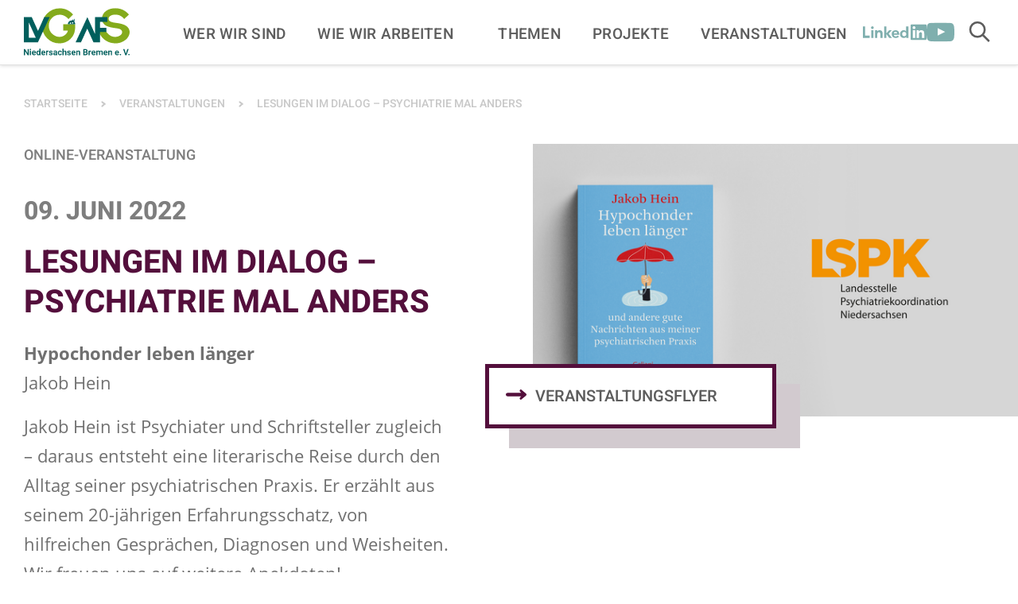

--- FILE ---
content_type: text/html; charset=utf-8
request_url: https://www.gesundheit-nds-hb.de/veranstaltungen/lesungen-im-dialog-psychiatrie-mal-anders/
body_size: 38861
content:
<!DOCTYPE html>
<html lang="de" class="no-js">
<head>

<meta charset="utf-8">
<!-- 
	Realisierung: wegewerk GmbH <www.wegewerk.com>

	This website is powered by TYPO3 - inspiring people to share!
	TYPO3 is a free open source Content Management Framework initially created by Kasper Skaarhoj and licensed under GNU/GPL.
	TYPO3 is copyright 1998-2026 of Kasper Skaarhoj. Extensions are copyright of their respective owners.
	Information and contribution at https://typo3.org/
-->



<title>Lesungen im Dialog – Psychiatrie mal anders | Landesvereinigung für Gesundheit und Akademie für Sozialmedizin Niedersachsen e. V.</title>
<meta http-equiv="x-ua-compatible" content="IE=edge">
<meta name="generator" content="TYPO3 CMS">
<meta name="description" content="Jakob Hein ist Psychiater und Schriftsteller zugleich – daraus entsteht eine literarische Reise durch den Alltag seiner psychiatrischen Praxis.">
<meta name="author" content="wegewerk GmbH">
<meta name="viewport" content="width=device-width, initial-scale=1">
<meta property="og:title" content="Lesungen im Dialog – Psychiatrie mal anders">
<meta property="og:description" content="Hypochonder leben länger
Jakob Hein

Jakob Hein ist Psychiater und Schriftsteller zugleich – daraus entsteht eine literarische Reise durch den Alltag seiner psychiatrischen Praxis.">
<meta property="og:image" content="https://www.gesundheit-nds-hb.de/fileadmin/_processed_/f/d/csm_2022-06-09_lspk-lesung_bd36004f44.png">
<meta property="og:image:url" content="https://www.gesundheit-nds-hb.de/fileadmin/_processed_/f/d/csm_2022-06-09_lspk-lesung_bd36004f44.png">
<meta property="og:image:width" content="2000">
<meta property="og:image:height" content="1046">
<meta property="og:type" content="website">
<meta property="og:site_name" content="Landesvereinigung für Gesundheit und Akademie für Sozialmedizin Niedersachsen e. V.">
<meta name="twitter:card" content="summary">
<meta name="twitter:title" content="Lesungen im Dialog – Psychiatrie mal anders">
<meta name="twitter:description" content="Hypochonder leben länger
Jakob Hein

Jakob Hein ist Psychiater und Schriftsteller zugleich – daraus entsteht eine literarische Reise durch den Alltag seiner psychiatrischen Praxis.">
<meta name="twitter:image" content="https://www.gesundheit-nds-hb.de/fileadmin/_processed_/f/d/csm_2022-06-09_lspk-lesung_777961fa74.png">
<meta name="format-detection" content="telephone=no">
<meta name="msapplication-tilecolor" content="#ffffff">
<meta name="msapplication-tileimage" content="/typo3conf/ext/wwt3_sitepackage_base/Resources/Public/frontend/favicons/mstile-144x144.png">
<meta name="msapplication-config" content="/typo3conf/ext/wwt3_sitepackage_base/Resources/Public/frontend/favicons/browserconfig.xml">
<meta name="theme-color" content="#ffffff">


<link rel="stylesheet" href="/typo3temp/assets/compressed/merged-0763527ac7fda9759fc8d1c26be09956-c0910529a285c5b09baf43011e5cf355.css?1767707987" media="all">


<script src="/typo3temp/assets/compressed/main.concat-9a73b6bc9669a5778808bc565e913526.js?1767707987" defer="defer"></script>
<script src="/typo3temp/assets/compressed/sliderComponents-06269e3bd36c2962802cf34c03fe4bc2.js?1767707987" defer="defer"></script>

<script>
/*<![CDATA[*/
/*TS_inlineJS*/
var sitepackage_base_js_path = '/_assets/45b51a8e2bda5c04fe1342749a263e13/frontend/js/';


/*]]>*/
</script>

<meta property="og:url" content="https://www.gesundheit-nds-hb.de/veranstaltungen/lesungen-im-dialog-psychiatrie-mal-anders/"><link rel="apple-touch-icon" sizes="57x57" href="/_assets/45b51a8e2bda5c04fe1342749a263e13/frontend/favicons/apple-touch-icon-57x57.png">
<link rel="apple-touch-icon" sizes="60x60" href="/_assets/45b51a8e2bda5c04fe1342749a263e13/frontend/favicons/apple-touch-icon-60x60.png">
<link rel="apple-touch-icon" sizes="72x72" href="/_assets/45b51a8e2bda5c04fe1342749a263e13/frontend/favicons/apple-touch-icon-72x72.png">
<link rel="apple-touch-icon" sizes="76x76" href="/_assets/45b51a8e2bda5c04fe1342749a263e13/frontend/favicons/apple-touch-icon-76x76.png">
<link rel="apple-touch-icon" sizes="114x114" href="/_assets/45b51a8e2bda5c04fe1342749a263e13/frontend/favicons/apple-touch-icon-114x114.png">
<link rel="apple-touch-icon" sizes="120x120" href="/_assets/45b51a8e2bda5c04fe1342749a263e13/frontend/favicons/apple-touch-icon-120x120.png">
<link rel="apple-touch-icon" sizes="144x144" href="/_assets/45b51a8e2bda5c04fe1342749a263e13/frontend/favicons/apple-touch-icon-144x144.png">
<link rel="apple-touch-icon" sizes="152x152" href="/_assets/45b51a8e2bda5c04fe1342749a263e13/frontend/favicons/apple-touch-icon-152x152.png">
<link rel="apple-touch-icon" sizes="180x180" href="/_assets/45b51a8e2bda5c04fe1342749a263e13/frontend/favicons/apple-touch-icon-180x180.png">
<link rel="icon" type="image/png" sizes="32x32" href="/_assets/45b51a8e2bda5c04fe1342749a263e13/frontend/favicons/favicon-32x32.png">
<link rel="icon" type="image/png" sizes="194x194" href="/_assets/45b51a8e2bda5c04fe1342749a263e13/frontend/favicons/favicon-194x194.png">
<link rel="icon" type="image/png" sizes="192x192" href="/_assets/45b51a8e2bda5c04fe1342749a263e13/frontend/favicons/android-chrome-192x192.png">
<link rel="icon" type="image/png" sizes="16x16" href="/_assets/45b51a8e2bda5c04fe1342749a263e13/frontend/favicons/favicon-16x16.png">
<link rel="manifest" href="/_assets/45b51a8e2bda5c04fe1342749a263e13/frontend/favicons/site.webmanifest" crossorigin="use-credentials">
<link rel="mask-icon" href="/_assets/45b51a8e2bda5c04fe1342749a263e13/frontend/favicons/safari-pinned-tab.svg" color="#85ac1c">
<link rel="shortcut icon" href="/_assets/45b51a8e2bda5c04fe1342749a263e13/frontend/favicons/favicon.ico"><style>.no-js [loading=lazy][data-src],.no-js [loading=lazy][data-srcset]{display:none}</style>
<script type="text/javascript">
    document.documentElement.classList.remove('no-js');
    document.documentElement.classList.add('js');
</script><script>
    window.MSInputMethodContext && document.documentMode && document.write('<script src="/typo3conf/ext/wwt3_sitepackage_base/Resources/Public/frontend/assets/js/ie11ObjectEntriesPolyfill.min.js"><\x2fscript>');
</script><script>
    window.MSInputMethodContext && document.documentMode && document.write('<script src="/typo3conf/ext/wwt3_sitepackage_base/Resources/Public/frontend/assets/js/ie11CustomProperties.min.js"><\x2fscript>');
</script><script>
    window.MSInputMethodContext && document.documentMode && document.write('<script src="/typo3conf/ext/wwt3_sitepackage_base/Resources/Public/frontend/assets/js/picturefill.min.js"><\x2fscript>');
</script><script data-ignore="1" data-cookieconsent="statistics" type="text/plain">
    var _paq = window._paq = window._paq || [];
  /* tracker methods like "setCustomDimension" should be called before "trackPageView" */
  _paq.push(['trackPageView']);
  _paq.push(['enableLinkTracking']);
  (function() {
    var u="https://stats.wegewerk.net/";
    _paq.push(['setTrackerUrl', u+'piwik.php']);
    _paq.push(['setSiteId', '94']);
    var d=document, g=d.createElement('script'), s=d.getElementsByTagName('script')[0];
    g.async=true; g.src=u+'piwik.js'; s.parentNode.insertBefore(g,s);
  })();
</script><script data-ignore="1" data-cookieconsent="statistics" type="text/plain"></script>
<link rel="canonical" href="https://www.gesundheit-nds-hb.de/veranstaltungen/lesungen-im-dialog-psychiatrie-mal-anders/"/>
</head>
<body class="page-821 pageLayout--default pageType--event pageDoktype--120">


<div class="skiplinks">
    <ul>
                <li>
            <a title="Zum Hauptinhalt springen" href="#main">Zum Hauptinhalt springen</a>
        </li>
                <li>
            <a title="Zur Suche springen" href="#headerSearch">Zur Suche springen</a>
        </li>
            </ul>
</div>

<div class="offCanvas offCanvas--right offCanvas--push">

    <div class="offCanvas__offscreen">
        <div class="offCanvas__offscreen__wrapper">
            <div class="offCanvasContent" role="navigation">
    <div class="offCanvasContent__wrapper">
        <div class="offCanvasContent__header">
            <div class="headerSearch" id="headerSearch" role="search">
        <form action="/suchergebnisse/?tx_indexedsearch_pi2%5Baction%5D=search&tx_indexedsearch_pi2%5Bcontroller%5D=Search" id="headerSearch" method="post">
        <div class="headerSearch__field">
            <label class="headerSearch__label" for="headerSearch__q"><span>Volltextsuche</span></label>
            <input class="headerSearch__q" id="headerSearch__q" name="tx_indexedsearch_pi2[search][sword]" type="search"
                   required placeholder="Suche">
        </div>
        <button class="headerSearch__submit" type="submit" tabindex="-1">
            <span class="visuallyhidden">Suchen</span>
            <svg class="search" xmlns="http://www.w3.org/2000/svg" width="21" height="21" viewBox="0 0 21 21">
  <g fill="none" fill-rule="evenodd" stroke="currentColor" stroke-width="2" transform="translate(2 1)">
    <circle cx="11" cy="7" r="7"/>
    <line x1=".288" x2="5.792" y1="17.712" y2="12.208" stroke-linecap="square"/>
  </g>
</svg>
        </button>
    </form>

    <button class="headerSearch__toggle" aria-expanded="false">
        <svg class="search" xmlns="http://www.w3.org/2000/svg" width="21" height="21" viewBox="0 0 21 21">
    <g fill="none" fill-rule="evenodd" stroke="currentColor" stroke-width="2" transform="scale(-1,1) translate(-20 1)">
        <circle cx="11" cy="7" r="7"/>
        <line x1=".288" x2="5.792" y1="17.712" y2="12.208" stroke-linecap="square"/>
    </g>
</svg>
        <svg class="close" xmlns="http://www.w3.org/2000/svg" width="25" height="25" viewBox="-1 -1 40 40">
    <polygon fill="currentColor" style="stroke-width: 2px; stroke: currentColor;"
            points="37.41 1.41 36 0 18.71 17.29 1.41 0 0 1.41 17.29 18.71 0 36 1.41 37.41 18.71 20.12 36 37.41 37.41 36 20.12 18.71"/>
</svg>

        <span class="label visuallyhidden">Suche öffnen</span>
    </button>
</div>
            <!-- not defined as m-toggle as we then have two toggles and the classes set in toggle.js would get confused -->
<button class="offCanvasToggle offCanvasToggle--hide">
    <svg xmlns="http://www.w3.org/2000/svg" width="23" height="23" viewBox="0 0 23 23">
        <g fill="none" fill-rule="evenodd" stroke="currentColor" stroke-linecap="round" stroke-width="2.5" transform="translate(1)">
            <path d="M-3.6375,11.25 L24.6375,11.25" transform="rotate(45 10.5 11.25)"/>
            <path d="M-3.6375,11.25 L24.6375,11.25" transform="rotate(-45 10.5 11.25)"/>
        </g>
    </svg>

    <span class="offCanvasToggle__label"><span>Menü schliessen</span></span>
</button>

        </div>

        <div class="offCanvasContent__main">
            <nav class="accordionNav">
    <div class="firstLevel">
        <ul class="firstLevel__list navMenu">
                            <li class="navItem">
                    <a href="/wer-wir-sind/">Wer wir sind</a>
                                            <div class="secondLevel subNav">
                            <ul class="secondLevel__list subNav__group">
                                                                    <li>
                                                                                    <a href="/wer-wir-sind/das-team/">Das Team</a>
                                                                                                                    </li>
                                                                    <li>
                                                                                    <a href="/wer-wir-sind/stellenangebote/">Stellenangebote &amp; Praktika</a>
                                                                                                                    </li>
                                                                    <li>
                                                                                    <a href="/publikationen/jahresberichte/">Jahresberichte</a>
                                                                                                                    </li>
                                                                    <li>
                                                                                    <a href="/wer-wir-sind/vorstand/">Vorstand</a>
                                                                                                                    </li>
                                                                    <li>
                                                                                    <a href="/wer-wir-sind/vereinsmitglieder/">Vereinsmitglieder</a>
                                                                                                                    </li>
                                                                    <li>
                                                                                    <a href="/wer-wir-sind/beiraete-der-lvg-afs/">Beiräte der LVG &amp; AFS</a>
                                                                                                                    </li>
                                                                    <li>
                                                                                    <a href="/wer-wir-sind/historie/">Vereinsgeschichte</a>
                                                                                                                    </li>
                                                            </ul>
                        </div>
                                    </li>
                            <li class="navItem">
                    <a href="/wie-wir-arbeiten/">Wie wir arbeiten</a>
                                    </li>
                            <li class="navItem">
                    <a href="/themen/">Themen</a>
                                            <div class="secondLevel subNav">
                            <ul class="secondLevel__list subNav__group">
                                                                    <li>
                                                                                    <a href="/themen/gesundheitsfoerderung-in-lebenswelten/">Gesundheitsförderung in Lebenswelten</a>
                                                                                                                            <div class="thirdLevel">
                                                <ul class="thirdLevel__list">
                                                                                                            <li>
                                                                                                                            <a href="/themen/gesundheitsfoerderung-in-lebenswelten/kommune/">Kommune</a>
                                                                                                                    </li>
                                                                                                            <li>
                                                                                                                            <a href="/themen/gesundheitsfoerderung-in-lebenswelten/arbeit-und-arbeitsorte/">Arbeit und Arbeitsorte</a>
                                                                                                                    </li>
                                                                                                            <li>
                                                                                                                            <a href="/themen/gesundheitsfoerderung-in-lebenswelten/bildungseinrichtungen/">Bildungseinrichtungen</a>
                                                                                                                    </li>
                                                                                                            <li>
                                                                                                                            <a href="/themen/gesundheitsfoerderung-in-lebenswelten/orte-der-pflege/">Orte der Pflege</a>
                                                                                                                    </li>
                                                                                                    </ul>
                                            </div>
                                                                            </li>
                                                                    <li>
                                                                                    <a href="/themen/gesundheitsfoerderung-mit-dialoggruppen/">Gesundheitsförderung mit Dialoggruppen</a>
                                                                                                                            <div class="thirdLevel">
                                                <ul class="thirdLevel__list">
                                                                                                            <li>
                                                                                                                            <a href="/themen/gesundheitsfoerderung-mit-dialoggruppen/aeltere-menschen/">Ältere Menschen</a>
                                                                                                                    </li>
                                                                                                            <li>
                                                                                                                            <a href="/themen/gesundheitsfoerderung-mit-dialoggruppen/armutsbetroffene-menschen/">Armutsbetroffene Menschen</a>
                                                                                                                    </li>
                                                                                                            <li>
                                                                                                                            <a href="/themen/gesundheitsfoerderung-mit-dialoggruppen/erwerbstaetige-menschen/">Erwerbstätige Menschen</a>
                                                                                                                    </li>
                                                                                                            <li>
                                                                                                                            <a href="/themen/gesundheitsfoerderung-mit-dialoggruppen/erwerbslose-menschen/">Erwerbslose Menschen</a>
                                                                                                                    </li>
                                                                                                            <li>
                                                                                                                            <a href="/themen/gesundheitsfoerderung-mit-dialoggruppen/maedchen-und-frauen/">Mädchen und Frauen</a>
                                                                                                                    </li>
                                                                                                            <li>
                                                                                                                            <a href="/themen/gesundheitsfoerderung-mit-dialoggruppen/kinder-und-jugendliche/">Kinder und Jugendliche</a>
                                                                                                                    </li>
                                                                                                            <li>
                                                                                                                            <a href="/themen/gesundheitsfoerderung-mit-dialoggruppen/junge-erwachsene/">Junge Erwachsene</a>
                                                                                                                    </li>
                                                                                                            <li>
                                                                                                                            <a href="/themen/gesundheitsfoerderung-mit-dialoggruppen/jungen-maenner/">Jungen und Männer</a>
                                                                                                                    </li>
                                                                                                            <li>
                                                                                                                            <a href="/themen/gesundheitsfoerderung-mit-dialoggruppen/menschen-mit-behinderung/">Menschen mit Behinderungen</a>
                                                                                                                    </li>
                                                                                                            <li>
                                                                                                                            <a href="/themen/gesundheitsfoerderung-mit-dialoggruppen/menschen-migrationsgeschichte-bipoc/">Menschen mit Migrationsgeschichte und BIPoC</a>
                                                                                                                    </li>
                                                                                                            <li>
                                                                                                                            <a href="/themen/gesundheitsfoerderung-mit-dialoggruppen/pflegebeduerftige-menschen-ihre-bezugspersonen/">Pflegebedürftige Menschen &amp; ihre Bezugspersonen</a>
                                                                                                                    </li>
                                                                                                    </ul>
                                            </div>
                                                                            </li>
                                                                    <li>
                                                                                    <a href="/themen/zukunftsorientierte-versorgungsstrukturen/">Zukunftsorientierte Versorgungsstrukturen</a>
                                                                                                                            <div class="thirdLevel">
                                                <ul class="thirdLevel__list">
                                                                                                            <li>
                                                                                                                            <a href="/themen/zukunftsorientierte-versorgungsstrukturen/zukunftsorientierte-versorgungsstrukturen/">Zukunftsorientierte Versorgungsstrukturen</a>
                                                                                                                    </li>
                                                                                                    </ul>
                                            </div>
                                                                            </li>
                                                                    <li>
                                                                                    <a href="/themen/evaluation-und-praxisforschung/">Evaluation und Praxisforschung</a>
                                                                                                                            <div class="thirdLevel">
                                                <ul class="thirdLevel__list">
                                                                                                            <li>
                                                                                                                            <a href="/themen/evaluation-und-praxisforschung/evaluation-und-praxisforschung/">Evaluation und Praxisforschung</a>
                                                                                                                    </li>
                                                                                                    </ul>
                                            </div>
                                                                            </li>
                                                                    <li>
                                                                                    <a href="/themen/aktuelle-querschnittsthemen/">Aktuelle Querschnittsthemen</a>
                                                                                                                            <div class="thirdLevel">
                                                <ul class="thirdLevel__list">
                                                                                                            <li>
                                                                                                                            <a href="/themen/aktuelle-querschnittsthemen/corona-pandemie/">Corona-Pandemie</a>
                                                                                                                    </li>
                                                                                                            <li>
                                                                                                                            <a href="/themen/aktuelle-querschnittsthemen/klimakrise-und-gesundheit/">Klimakrise und Gesundheit</a>
                                                                                                                    </li>
                                                                                                            <li>
                                                                                                                            <a href="/themen/aktuelle-querschnittsthemen/digitalisierung-in-der-gesundheitsfoerderung/">Digitalisierung in der Gesundheitsförderung</a>
                                                                                                                    </li>
                                                                                                    </ul>
                                            </div>
                                                                            </li>
                                                            </ul>
                        </div>
                                    </li>
                            <li class="navItem">
                    <a href="/projekte/">Projekte</a>
                                            <div class="secondLevel subNav">
                            <ul class="secondLevel__list subNav__group">
                                                                    <li>
                                                                                    <a href="/projekte/initiative-gesundheit-bildung-entwicklung/">die initiative: Gesundheit – Bildung – Entwicklung</a>
                                                                                                                    </li>
                                                                    <li>
                                                                                    <a href="/projekte/akademie-fuer-sozialmedizin/">Akademie für Sozialmedizin</a>
                                                                                                                            <div class="thirdLevel">
                                                <ul class="thirdLevel__list">
                                                                                                            <li>
                                                                                                                            <a href="/projekte/akademie-fuer-sozialmedizin/weiterbildung-sozialmedizin/">Weiterbildung Sozialmedizin für Psychologische Psychotherapeut:innen und Kinder- und Jugendlichenpsychotherapeut:innen</a>
                                                                                                                    </li>
                                                                                                    </ul>
                                            </div>
                                                                            </li>
                                                                    <li>
                                                                                    <a href="/projekte/aktionsbuero-gesundheit-rund-um-die-geburt/">Aktionsbüro Gesundheit rund um die Geburt</a>
                                                                                                                    </li>
                                                                    <li>
                                                                                    <a href="/projekte/arbeitskreis-gesundheitsfoerdernde-hochschulen/">Arbeitskreis Gesundheitsfördernde Hochschulen</a>
                                                                                                                    </li>
                                                                    <li>
                                                                                    <a href="/projekte/ausbildung-ehrenamtliche-gesundheitslotsinnen/">Ausbildung zu ehrenamtlichen Gesundheitslots:innen</a>
                                                                                                                    </li>
                                                                    <li>
                                                                                    <a href="/projekte/beratungsservice-gesundheitsmanagement-in-der-niedersaechsischen-landesverwaltung/">Beratungsservice Gesundheitsmanagement in der niedersächsischen Landesverwaltung</a>
                                                                                                                    </li>
                                                                    <li>
                                                                                    <a href="/projekte/bewegte-gesunde-schule-niedersachsen/">Bewegte, gesunde Schule Niedersachsen</a>
                                                                                                                    </li>
                                                                    <li>
                                                                                    <a href="/projekte/elternwerkstatt-bremen/">Bremer Elternwerkstatt</a>
                                                                                                                    </li>
                                                                    <li>
                                                                                    <a href="/projekte/bubl/">Bubl – Bundesweite unabhängige Beschwerdestelle für die Lebenshilfe</a>
                                                                                                                    </li>
                                                                    <li>
                                                                                    <a href="/projekte/carealisieren/">CAREalisieren</a>
                                                                                                                    </li>
                                                                    <li>
                                                                                    <a href="/projekte/digitalisierung-psychotherapie/">Digitalisierung und ihre Anwendungen in der Psychotherapie</a>
                                                                                                                    </li>
                                                                    <li>
                                                                                    <a href="/projekte/eltern-programm-schatzsuche-1-basis/">Eltern-Programm Schatzsuche I – Basis</a>
                                                                                                                    </li>
                                                                    <li>
                                                                                    <a href="/projekte/eltern-programm-schatzsuche-2-schule-in-sicht/">Eltern-Programm Schatzsuche II – Schule in Sicht</a>
                                                                                                                    </li>
                                                                    <li>
                                                                                    <a href="/projekte/fokus-gesundheit/">Fokus Gesundheit</a>
                                                                                                                    </li>
                                                                    <li>
                                                                                    <a href="/projekte/fortbildung-demenzbeauftragte-krankenhaus/">Fortbildung zum / zur Demenzbeauftragten im Krankenhaus</a>
                                                                                                                    </li>
                                                                    <li>
                                                                                    <a href="/projekte/frauengesundheitskonferenzen/">Frauengesundheitskonferenzen</a>
                                                                                                                    </li>
                                                                    <li>
                                                                                    <a href="/projekte/gemeinsam-gesund-essen/">Gemeinsam gesund essen – miteinander gesund alt werden</a>
                                                                                                                    </li>
                                                                    <li>
                                                                                    <a href="/projekte/gesund-leben-lernen/">Gesund Leben Lernen</a>
                                                                                                                    </li>
                                                                    <li>
                                                                                    <a href="/projekte/medien-kindes-jugendalter/">Gesunder Umgang mit Medien im Kindes- und Jugendalter</a>
                                                                                                                    </li>
                                                                    <li>
                                                                                    <a href="/projekte/gesundheit-im-quartier/">Gesundheit im Quartier</a>
                                                                                                                    </li>
                                                                    <li>
                                                                                    <a href="/projekte/gesundheitsfachkraefte-an-bremer-schulen/">Gesundheitsfachkräfte an Bremer Schulen</a>
                                                                                                                            <div class="thirdLevel">
                                                <ul class="thirdLevel__list">
                                                                                                            <li>
                                                                                                                            <a href="/gefas-links/">Newsletter 7, Schlaf gut</a>
                                                                                                                    </li>
                                                                                                    </ul>
                                            </div>
                                                                            </li>
                                                                    <li>
                                                                                    <a href="/projekte/gesundheitsfachkraefte-im-quartier-bremen-bremerhaven/">Gesundheitsfachkräfte im Quartier Bremen &amp; Bremerhaven</a>
                                                                                                                    </li>
                                                                    <li>
                                                                                    <a href="/gesundheitsfoerderung-praevention/">Gesundheitsförderung und Prävention damals, heute und morgen</a>
                                                                                                                    </li>
                                                                    <li>
                                                                                    <a href="/projekte/gesundheitsregionen-niedersachsen/">Gesundheitsregionen Niedersachsen</a>
                                                                                                                    </li>
                                                                    <li>
                                                                                    <a href="/projekte/gesundheitspunkte-bremen/">Gesundheitspunkte in Bremen</a>
                                                                                                                    </li>
                                                                    <li>
                                                                                    <a href="/projekte/highways-to-health/">Highways to Health</a>
                                                                                                                    </li>
                                                                    <li>
                                                                                    <a href="/projekte/icuh-innovationscommunity-urban-health/">ICUH – InnovationsCommunity Urban Health</a>
                                                                                                                    </li>
                                                                    <li>
                                                                                    <a href="/projekte/kogeki/">kogeki – Kompetenzzentrum für Gesundheitsförderung in Kitas</a>
                                                                                                                    </li>
                                                                    <li>
                                                                                    <a href="/projekte/kommcare/">Komm.Care – Kommune gestaltet Pflege in Niedersachsen</a>
                                                                                                                    </li>
                                                                    <li>
                                                                                    <a href="/projekte/kompetenzzentrum-gesundheitsfoerdernde-hochschulen/">Kompetenzzentrum Gesundheitsfördernde Hochschulen</a>
                                                                                                                    </li>
                                                                    <li>
                                                                                    <a href="/projekte/kontextcheck/">Kontextcheck</a>
                                                                                                                    </li>
                                                                    <li>
                                                                                    <a href="/projekte/kgc-bremen/">Koordinierungsstelle Gesundheitliche Chancengleichheit Bremen</a>
                                                                                                                    </li>
                                                                    <li>
                                                                                    <a href="/projekte/kgc-niedersachsen/">Koordinierungsstelle Gesundheitliche Chancengleichheit Niedersachsen</a>
                                                                                                                    </li>
                                                                    <li>
                                                                                    <a href="/projekte/landesagentur-generationendialog-niedersachsen/">Landesagentur Generationendialog Niedersachsen</a>
                                                                                                                    </li>
                                                                    <li>
                                                                                    <a href="/projekte/landesstelle-psychiatriekoordination-niedersachsen/">Landesstelle Psychiatriekoordination Niedersachsen</a>
                                                                                                                    </li>
                                                                    <li>
                                                                                    <a href="/projekte/lifegrid/">LifeGRID</a>
                                                                                                                    </li>
                                                                    <li>
                                                                                    <a href="/projekte/niedersaechsischer-gesundheitspreis/">Niedersächsischer Gesundheitspreis</a>
                                                                                                                    </li>
                                                                    <li>
                                                                                    <a href="/projekte/praxisnahes-evaluationsangebot-fuer-projekttraegerinnen/">Praxisnahes Evaluationsangebot für Projektträger:innen</a>
                                                                                                                    </li>
                                                                    <li>
                                                                                    <a href="/projekte/praeventionsketten-niedersachsen-2025/">Präventionsketten Niedersachsen. Gesund aufwachsen für alle Kinder (2025-2029)</a>
                                                                                                                    </li>
                                                                    <li>
                                                                                    <a href="/projekte/rassismus-macht-krank/">Rassismus macht krank</a>
                                                                                                                    </li>
                                                                    <li>
                                                                                    <a href="/projekte/refaps/">Regionale Fachkräfte für psychische Gesundheit von Kindern und Jugendlichen</a>
                                                                                                                    </li>
                                                                    <li>
                                                                                    <a href="/projekte/regionalkonferenzen-gesund-aelter-niedersachsen-bremen/">Regionalkonferenzen Gesund und aktiv älter werden Niedersachsen und Bremen</a>
                                                                                                                    </li>
                                                                    <li>
                                                                                    <a href="/projekte/teamwork-bremen/">teamw()rk für Gesundheit und Arbeit Bremen</a>
                                                                                                                    </li>
                                                                    <li>
                                                                                    <a href="/projekte/teamwork-niedersachsen/">teamw()rk für Gesundheit und Arbeit Niedersachsen</a>
                                                                                                                    </li>
                                                                    <li>
                                                                                    <a href="/projekte/themenanwaltschaft/">Themenanwaltschaft „Strukturelle Armutsprävention für Kinder in Niedersachen“</a>
                                                                                                                    </li>
                                                                    <li>
                                                                                    <a href="/projekte/verrueckt-na-und/">Verrückt? Na und! Seelisch fit in der Schule</a>
                                                                                                                    </li>
                                                                    <li>
                                                                                    <a href="/projekte/wirkungsorientierung-fruehkindliche-bildung/">Wirkungsorientierung in der frühkindlichen Bildung – EU-Projekt zur Entwicklung eines Rahmenmodells für Niedersachsen</a>
                                                                                                                    </li>
                                                                    <li>
                                                                                    <a href="/projekte/wohlfuehlen-klima-und-gesundheit/">Wohl.Fühlen – Klima und Gesundheit</a>
                                                                                                                    </li>
                                                            </ul>
                        </div>
                                    </li>
                            <li class="navItem">
                    <a href="/veranstaltungen/">Veranstaltungen</a>
                                            <div class="secondLevel subNav">
                            <ul class="secondLevel__list subNav__group">
                                                                    <li>
                                                                                    <a href="/veranstaltungen/veranstaltungsreihe-120-jahre/">Digitale Veranstaltungsreihe</a>
                                                                                                                    </li>
                                                                    <li>
                                                                                    <a href="/veranstaltungen/hilfebereich-haeufig-gestellte-fragen/">Hilfebereich – Häufig gestellte Fragen</a>
                                                                                                                    </li>
                                                                    <li>
                                                                                    <a href="/dokumentationen/">Dokumentationen</a>
                                                                                                                    </li>
                                                            </ul>
                        </div>
                                    </li>
                    </ul>
    </div>
</nav>
            <div class="offCanvasContent__additionalNav">
                <ul class="navMenu">
                    <li class="navItem"><a href="/netzwerke/">Netzwerke & Arbeitskreise</a></li>
                    <li class="navItem"><a href="/newsletter/">Newsletter</a></li>
                    <li class="navItem"><a href="/impulse/">Fachzeitschrift Impulse</a></li>
                </ul>
            </div>
            <div class="offCanvasContent__socialLinks">
            <div class="socialLinks title-is-hidden">
    <h2 class="socialLinks__title">[socialLinksTitle]</h2>

    <ul>
                    <li>
                <a href="https://de.linkedin.com/company/lvgafs" target="_blank" class="socialLinks__link linkedin">
                                            <span class="socialLinks__icon">
                            <svg xmlns="http://www.w3.org/2000/svg" xml:space="preserve" style="enable-background:new 0 0 1007.5 251.9" viewBox="0 0 1007.5 251.9">
  <path fill="currentColor" d="M774.6 0c-10.3 0-19 8.1-19 18.1v215.6c0 10 5.7 18.1 16 18.1h214.7c10.3 0 21.2-8.1 21.2-18.1V18.1c0-10-8-18.1-18.2-18.1H774.6zm35 31.5c12.4 0 22.5 10.1 22.5 22.5S822 76.5 809.6 76.5 787.1 66.4 787.1 54s10.1-22.5 22.5-22.5zm-659.6.9c-11.9 0-21.6 9.7-21.6 21.6S138 75.6 150 75.6c11.9 0 21.6-9.7 21.6-21.6s-9.7-21.6-21.6-21.6zM0 36v179.9h108v-36H36V36H0zm335.8 0v179.9h36v-60l44.4 60h42.5l-50.9-65.6 48-54.4h-42l-42 48V36h-36zm347.9 0v74.3h-.4c-7.3-8.9-19.4-15.8-38.9-15.8-31.5 0-56.9 24.7-56.9 61.6 0 38.8 25.8 61.3 55.8 61.3 22 0 35-7.1 42.4-15.8h.4v14.3h33.6V36h-36zM265.5 94.5c-18.9 0-34.2 9.5-39.3 18.8h-.4V96h-33.9v119.9h36v-57.6c0-18 8.6-32.4 26.7-32.4 14.9 0 21.3 12.3 21.3 29.9v60h36v-66.6c0-31.8-10.1-54.7-46.4-54.7zm253 0c-41 0-62.7 24-62.7 58.8 0 39.2 24 64.1 61.7 64.1 28.2 0 45.7-9.8 54.2-20.8l-22.4-18.2c-4.8 6.6-15.6 15-31.2 15-17.9 0-25.7-12.6-28.1-23l-.2-3.7h85.3s.7-4 .7-8.1c-.1-40.9-21.9-64.1-57.3-64.1zm406.7 0c36.2 0 46.3 19.2 46.3 54.9V216h-36v-60c0-16-6.4-29.9-21.3-29.9-18.1 0-26.7 12.2-26.7 32.4v57.6h-36V96h33.9v17.3h.4c5.3-9.4 20.5-18.8 39.4-18.8zM131.9 96v119.9h36V96h-36zm659.7 0h36v119.9h-36V96zm-274.2 22.4c14.6 0 23.9 12.8 23.7 25.5h-51.4c1-11.9 10.3-25.5 27.7-25.5zm136 3c20.6 0 32.6 13.7 32.6 34.2 0 19.9-12 34.8-32.6 34.8s-32.1-15.3-32.1-34.8c0-19.5 11.6-34.2 32.1-34.2z" style="fill-rule:evenodd;clip-rule:evenodd"/>
</svg>                        </span>
                                        <span>LinkedIn</span>
                </a>
            </li>
                    <li>
                <a href="https://www.youtube.com/user/lvgafs" target="_blank" class="socialLinks__link youtube">
                                            <span class="socialLinks__icon">
                            <svg xmlns="http://www.w3.org/2000/svg" viewBox="0 0 55 39" width="55" height="39"><path fill="currentColor" fill-rule="evenodd" d="M46.753.554c1.076.127 3.42.137 5.51 2.327 1.445 1.462 2.036 4.547 2.16 5.296l.027.166s.55 4.448.55 8.9v4.173c0 4.451-.55 8.903-.55 8.903s-.536 3.788-2.186 5.459c-2.09 2.19-4.435 2.2-5.51 2.327a179.87 179.87 0 0 1-6.059.317l-1.573.055c-4.963.16-9.657.193-11.14.2h-.644c-1.587-.016-14.413-.155-18.538-.548-1.224-.23-3.974-.162-6.064-2.351-1.65-1.671-2.186-5.46-2.186-5.46S0 25.869 0 21.417v-4.173c0-4.452.55-8.9.55-8.9S1.086 4.55 2.736 2.88C4.826.69 7.171.68 8.246.554 14.545.098 23.419.015 26.438 0h2.126c3.019.015 11.893.098 18.19.554ZM21.82 11.017l.003 15.455 14.86-7.7-14.864-7.755Z"/></svg>
                        </span>
                                        <span>Youtube</span>
                </a>
            </li>
            </ul>
</div>
            </div>
        </div>

        <div class="offCanvasContent__footer">
            <nav class="stackedNav">
        <ul>
                                                            </ul>
</nav>
        </div>
    </div>
</div>
        </div>
    </div>


    <div class="offCanvas__onscreen">
        <header class="documentHeader">
    <div class="l-container l-container--large ">
        <div class="l-column l-column--full">
            <div class="documentHeader__container">
                <div class="documentHeader__logo">
                    <a class="staticLogo" href="/" aria-label="Zur Startseite">
    <svg xmlns="http://www.w3.org/2000/svg" width="133" height="61" viewBox="0 0 133 61"><g fill="none"><path fill="#84AB1C" d="M102.006607 26.2006006C102.605706 30.0747748 106.919219 33.5894895 106.919219 33.5894895 108.956156 35.1072072 110.993093 36.3054054 114.387988 36.4252252 116.744444 36.5051051 119.060961 35.8660661 120.858258 34.7078078 122.655556 33.5495495 123.534234 32.1516517 123.534234 30.5141141 123.534234 28.8765766 122.895195 27.7183183 121.018018 26.7198198 117.982583 25.1222222 111.033033 25.6813814 104.363063 22.8057057 98.8513514 20.4093093 97.9327327 15.2171171 98.1723724 12.7408408 98.4918919 9.46576577 100.04955 6.23063063 103.204805 3.87417417 106.36006 1.51771772 110.274174.359459459 115.106907.359459459 119.93964.399399399 124.213213 1.75735736 127.408408 4.03393393 127.408408 4.03393393 130.683483 6.39039039 132.041441 8.30750751L126.17027 13.978979C122.535736 9.38588589 118.941141 8.74684685 116.305105 8.46726727 113.18979 8.10780781 110.074474 8.98648649 108.516817 10.1447447 107.478378 10.9435435 106.5997 12.0618619 106.5997 13.4996997 106.5997 14.9375375 107.118919 16.1357357 108.676577 17.0144144 110.433934 18.0129129 113.709009 18.4921922 115.466366 18.7318318 126.60961 20.0498498 129.485285 22.9255255 131.202703 25.0024024 132.96006 27.1591592 133.03994 29.9948949 132.92012 31.3528529 132.520721 35.9459459 129.165766 39.7801802 125.012012 42.0567568 121.776877 43.8141141 118.781381 44.6129129 114.667568 44.4930931 108.117417 44.3333333 98.6915916 41.6573574 93.739039 29.1162162L102.006607 26.2006006ZM49.5654655 20.4492492 49.5654655 21.6474474 49.5654655 28.5570571 55.3966967 28.5570571C54.9174174 30.5141141 53.839039 32.1915916 52.0417417 33.7093093 49.845045 35.5465465 47.4885886 36.4252252 44.7726727 36.4252252 41.5774775 36.4252252 38.6219219 35.227027 35.7861862 32.7108108 32.8306306 30.0348348 31.3927928 26.7198198 31.3528529 22.5660661 31.3528529 18.4921922 32.6708709 15.2570571 35.3468468 12.5810811 38.0228228 9.86516517 41.218018 8.54714715 45.212012 8.54714715 47.887988 8.54714715 52.3213213 9.46576577 55.9957958 14.0189189L61.866967 8.38738739C60.509009 6.43033033 57.2339339 4.11381381 57.2339339 4.11381381 55.7561562 3.07537538 54.0786787 2.23663664 52.2414414 1.5975976 52.2414414 1.5975976 52.2414414 1.5975976 52.2414414 1.5975976 51.9618619 1.51771772 51.6423423 1.3978979 51.3228228 1.31801802 51.203003 1.27807808 51.0432432 1.23813814 50.9234234 1.1981982 50.8435435 1.1981982 50.8036036 1.15825826 50.7237237 1.15825826 49.1660661.758858859 47.5684685.519219219 45.9309309.479279279 45.8111111.479279279 45.6513514.479279279 45.5315315.479279279 45.4117117.479279279 44.9324324.479279279 44.9324324.479279279 38.8615616.519219219 33.5894895 2.67597598 29.3558559 6.94954955 27.8780781 8.42732733 26.6399399 10.0249249 25.6414414 11.7423423L24.0837838 15.1372372C23.284985 17.4537538 22.8456456 19.96997 22.8456456 22.606006 22.8456456 28.596997 25.0024024 33.8291291 29.1960961 38.1027027 33.3897898 42.3762763 38.581982 44.572973 44.4930931 44.533033 44.533033 44.533033 44.533033 44.533033 44.572973 44.533033 50.6039039 44.533033 55.7561562 42.2564565 59.6702703 37.8231231 61.4276276 35.8261261 62.6657658 33.6693694 63.4246246 31.3528529 64.1834835 28.8765766 64.5429429 26.0807808 64.5429429 22.9654655L64.5429429 20.4492492 49.5654655 20.4492492Z"/><path fill="#005F5D" d="M32.4312312 11.5825826 25.6813814 11.5825826 17.7732733 28.9165165 9.94504505 11.5825826 0 11.5825826 0 43.2948949 17.6534535 43.2948949 17.6534535 43.2948949 17.6534535 43.2948949 32.4312312 11.5825826ZM6.15075075 37.4237237 6.15075075 18.0129129 14.9774775 37.4237237 6.15075075 37.4237237ZM63.3447447 17.2540541C64.2633634 15.4966967 63.7441441 13.2201201 63.7441441 13.2201201 62.9054054 15.4966967 61.9069069 16.2156156 61.9069069 16.2156156 62.3462462 15.0573574 62.0666667 13.939039 62.0666667 13.939039 61.7870871 14.7378378 61.148048 15.4168168 60.6288288 15.8561562 60.4291291 15.8162162 60.2294294 15.8162162 59.9897898 15.8162162 57.4336336 15.8162162 55.3567568 17.8930931 55.3567568 20.4492492L64.6228228 20.4492492C64.5828829 19.2111111 64.1036036 18.0927928 63.3447447 17.2540541ZM59.1510511 19.7702703C58.9912913 19.93003 58.7915916 20.0099099 58.551952 20.0099099 58.3123123 20.0099099 58.1126126 19.93003 57.9528529 19.7702703 57.7930931 19.6105105 57.7132132 19.4108108 57.7132132 19.1711712 57.7132132 18.9315315 57.7930931 18.7318318 57.9528529 18.5720721 58.1126126 18.4123123 58.3123123 18.3324324 58.551952 18.3324324 58.7915916 18.3324324 58.9912913 18.4123123 59.1510511 18.5720721 59.3108108 18.7318318 59.3906907 18.9315315 59.3906907 19.1711712 59.3906907 19.4108108 59.3108108 19.6105105 59.1510511 19.7702703ZM61.9468468 19.3309309C61.7870871 19.4906907 61.5873874 19.5705706 61.3477477 19.5705706 61.1081081 19.5705706 60.9084084 19.4906907 60.7486486 19.3309309 60.5888889 19.1711712 60.509009 18.9714715 60.509009 18.7318318 60.509009 18.4921922 60.5888889 18.2924925 60.7486486 18.1327327 60.9084084 17.972973 61.1081081 17.8930931 61.3477477 17.8930931 61.5873874 17.8930931 61.7870871 17.972973 61.9468468 18.1327327 62.1066066 18.2924925 62.1864865 18.4921922 62.1864865 18.7318318 62.1864865 18.9714715 62.1066066 19.1711712 61.9468468 19.3309309Z"/><polygon fill="#005F5D" points="105.002 17.614 105.002 11.583 89.585 11.583 89.585 33.03 79.84 11.583 65.062 43.295 71.812 43.295 79.72 26.001 87.548 43.295 95.856 43.295 95.856 30.155 103.804 30.155 103.804 24.923 95.856 24.923 95.856 17.614"/><g fill="#005F5D" transform="translate(0 51.123)"><polygon points="4.673 5.791 1.478 .639 0 .639 0 8.268 1.478 8.268 1.478 3.115 4.673 8.268 6.151 8.268 6.151 .639 4.673 .639"/><path d="M8.26756757,0.399399399 C8.02792793,0.399399399 7.82822823,0.479279279 7.66846847,0.599099099 C7.50870871,0.758858859 7.46876877,0.918618619 7.46876877,1.11831832 C7.46876877,1.31801802 7.54864865,1.51771772 7.66846847,1.63753754 C7.82822823,1.7972973 8.02792793,1.83723724 8.26756757,1.83723724 C8.50720721,1.83723724 8.70690691,1.75735736 8.86666667,1.63753754 C9.02642643,1.47777778 9.06636637,1.31801802 9.06636637,1.11831832 C9.06636637,0.918618619 8.98648649,0.718918919 8.86666667,0.599099099 C8.70690691,0.479279279 8.50720721,0.399399399 8.26756757,0.399399399 Z"/><rect width="1.438" height="5.671" x="7.549" y="2.596"/><path d="M14.0588589 2.87567568C13.6993994 2.63603604 13.2201201 2.51621622 12.7009009 2.51621622 12.1816817 2.51621622 11.7423423 2.63603604 11.3429429 2.87567568 10.9435435 3.11531532 10.624024 3.47477477 10.4243243 3.91411411 10.2246246 4.35345345 10.1048048 4.87267267 10.1048048 5.43183183L10.1048048 5.63153153C10.1048048 6.15075075 10.2246246 6.59009009 10.4243243 7.02942943 10.624024 7.46876877 10.9834835 7.78828829 11.3828829 8.02792793 11.7822823 8.26756757 12.3015015 8.38738739 12.8606607 8.38738739 13.4198198 8.38738739 13.8990991 8.26756757 14.2585586 8.06786787 14.618018 7.86816817 14.8975976 7.62852853 15.0573574 7.34894895L14.3384384 6.55015015C14.1786787 6.78978979 13.978979 6.94954955 13.7393393 7.02942943 13.4996997 7.14924925 13.2600601 7.18918919 12.9405405 7.18918919 12.660961 7.18918919 12.3813814 7.10930931 12.1816817 6.98948949 11.981982 6.86966967 11.7822823 6.66996997 11.7024024 6.43033033 11.6225225 6.27057057 11.5825826 6.07087087 11.5426426 5.87117117L15.1771772 5.87117117 15.1771772 5.27207207C15.1771772 4.71291291 15.0972973 4.23363363 14.8975976 3.83423423 14.6978979 3.43483483 14.4183183 3.07537538 14.0588589 2.87567568ZM13.7393393 4.91261261 11.5426426 4.91261261C11.5825826 4.79279279 11.5825826 4.63303303 11.6225225 4.51321321 11.7024024 4.23363363 11.8222222 4.03393393 12.0219219 3.87417417 12.1816817 3.71441441 12.4213213 3.63453453 12.7009009 3.63453453 12.9405405 3.63453453 13.1402402 3.67447447 13.3 3.79429429 13.4597598 3.91411411 13.5795796 4.03393393 13.6594595 4.19369369 13.7393393 4.35345345 13.7792793 4.55315315 13.7792793 4.75285285L13.7792793 4.91261261 13.7393393 4.91261261ZM19.4507508 3.11531532C19.3708709 3.03543544 19.290991 2.91561562 19.2111111 2.87567568 18.8915916 2.63603604 18.5321321 2.51621622 18.0927928 2.51621622 17.6135135 2.51621622 17.2141141 2.63603604 16.8945946 2.87567568 16.5750751 3.11531532 16.2954955 3.47477477 16.1357357 3.87417417 15.975976 4.27357357 15.8561562 4.83273273 15.8561562 5.39189189L15.8561562 5.51171171C15.8561562 6.07087087 15.936036 6.55015015 16.1357357 6.98948949 16.2954955 7.42882883 16.5750751 7.74834835 16.8945946 8.02792793 17.2141141 8.26756757 17.6135135 8.38738739 18.0927928 8.38738739 18.5321321 8.38738739 18.9315315 8.26756757 19.2111111 8.02792793 19.3309309 7.94804805 19.4507508 7.82822823 19.5306306 7.66846847L19.6105105 8.26756757 20.9285285 8.26756757 20.9285285.23963964 19.4906907.23963964 19.4906907 3.11531532 19.4507508 3.11531532ZM19.0513514 7.02942943C18.8915916 7.14924925 18.651952 7.18918919 18.3723724 7.18918919 18.0927928 7.18918919 17.8930931 7.10930931 17.6933934 6.94954955 17.5336336 6.78978979 17.4138138 6.59009009 17.3339339 6.35045045 17.2540541 6.11081081 17.2141141 5.79129129 17.2141141 5.51171171L17.2141141 5.39189189C17.2141141 5.07237237 17.2540541 4.79279279 17.3339339 4.51321321 17.4138138 4.23363363 17.5336336 4.03393393 17.6933934 3.91411411 17.8531532 3.75435435 18.0927928 3.67447447 18.3723724 3.67447447 18.5720721 3.67447447 18.7318318 3.71441441 18.8915916 3.79429429 19.0513514 3.87417417 19.1711712 3.95405405 19.2510511 4.07387387 19.290991 4.15375375 19.3309309 4.23363363 19.3708709 4.31351351L19.3708709 6.59009009C19.3309309 6.74984985 19.2111111 6.90960961 19.0513514 7.02942943ZM25.8810811 2.87567568C25.5216216 2.63603604 25.0423423 2.51621622 24.5231231 2.51621622 24.0039039 2.51621622 23.5645646 2.63603604 23.1651652 2.87567568 22.7657658 3.11531532 22.4462462 3.47477477 22.2465465 3.91411411 22.0468468 4.35345345 21.927027 4.87267267 21.927027 5.43183183L21.927027 5.63153153C21.927027 6.15075075 22.0468468 6.59009009 22.2465465 7.02942943 22.4462462 7.46876877 22.8057057 7.78828829 23.2051051 8.02792793 23.6045045 8.26756757 24.1237237 8.38738739 24.6828829 8.38738739 25.242042 8.38738739 25.7213213 8.26756757 26.0807808 8.06786787 26.4402402 7.86816817 26.7198198 7.62852853 26.8795796 7.34894895L26.1606607 6.55015015C26.0009009 6.78978979 25.8012012 6.94954955 25.5615616 7.02942943 25.3219219 7.14924925 25.0822823 7.18918919 24.7627628 7.18918919 24.4831832 7.18918919 24.2036036 7.10930931 24.0039039 6.98948949 23.8042042 6.86966967 23.6045045 6.66996997 23.5246246 6.43033033 23.4447447 6.27057057 23.4048048 6.07087087 23.3648649 5.87117117L26.9993994 5.87117117 26.9993994 5.27207207C26.9993994 4.71291291 26.9195195 4.23363363 26.7198198 3.83423423 26.5201201 3.43483483 26.2405405 3.07537538 25.8810811 2.87567568ZM25.5615616 4.91261261 23.3648649 4.91261261C23.4048048 4.79279279 23.4048048 4.63303303 23.4447447 4.51321321 23.5246246 4.23363363 23.6444444 4.03393393 23.8441441 3.87417417 24.0039039 3.71441441 24.2435435 3.63453453 24.5231231 3.63453453 24.7627628 3.63453453 24.9624625 3.67447447 25.1222222 3.79429429 25.281982 3.91411411 25.4018018 4.03393393 25.4816817 4.19369369 25.5615616 4.35345345 25.6015015 4.55315315 25.6015015 4.75285285L25.6015015 4.91261261 25.5615616 4.91261261ZM30.5540541 2.51621622C30.1945946 2.51621622 29.8750751 2.63603604 29.6354354 2.83573574 29.5156156 2.95555556 29.3957958 3.11531532 29.275976 3.27507508L29.236036 2.5960961 27.8780781 2.5960961 27.8780781 8.26756757 29.3159159 8.26756757 29.3159159 4.55315315C29.3159159 4.51321321 29.3159159 4.51321321 29.3558559 4.47327327 29.4357357 4.31351351 29.5954955 4.15375375 29.7552553 4.07387387 29.954955 3.99399399 30.1546547 3.91411411 30.4342342 3.91411411 30.5141141 3.91411411 30.593994 3.91411411 30.7138138 3.91411411 30.7936937 3.91411411 30.9135135 3.91411411 30.9933934 3.95405405L30.9933934 2.5960961C30.9534535 2.55615616 30.8735736 2.55615616 30.7936937 2.55615616 30.7138138 2.51621622 30.6339339 2.51621622 30.5540541 2.51621622ZM35.227027 5.23213213C34.9075075 5.11231231 34.548048 4.99249249 34.1087087 4.91261261 33.8291291 4.87267267 33.6294294 4.79279279 33.4696697 4.71291291 33.3099099 4.63303303 33.1900901 4.59309309 33.1501502 4.47327327 33.0702703 4.39339339 33.0303303 4.27357357 33.0303303 4.19369369 33.0303303 4.07387387 33.0702703 3.95405405 33.1102102 3.87417417 33.1900901 3.79429429 33.26997 3.71441441 33.3897898 3.63453453 33.5096096 3.59459459 33.6693694 3.55465465 33.8291291 3.55465465 34.1486486 3.55465465 34.3483483 3.63453453 34.5081081 3.79429429 34.6678679 3.95405405 34.7477477 4.11381381 34.7477477 4.35345345L36.1855856 4.35345345C36.1855856 3.99399399 36.1057057 3.67447447 35.906006 3.43483483 35.7063063 3.15525526 35.4666667 2.95555556 35.1072072 2.7957958 34.7477477 2.63603604 34.3483483 2.55615616 33.8690691 2.55615616 33.3897898 2.55615616 32.9903904 2.63603604 32.6708709 2.7957958 32.3513514 2.95555556 32.0717718 3.15525526 31.912012 3.43483483 31.7522523 3.71441441 31.6324324 3.99399399 31.6324324 4.31351351 31.6324324 4.63303303 31.7123123 4.91261261 31.8720721 5.15225225 32.0318318 5.39189189 32.2714715 5.55165165 32.590991 5.71141141 32.9105105 5.87117117 33.23003 5.95105105 33.6294294 6.03093093 33.9489489 6.11081081 34.1885886 6.15075075 34.3882883 6.23063063 34.548048 6.31051051 34.6678679 6.39039039 34.7477477 6.47027027 34.8276276 6.55015015 34.8276276 6.66996997 34.8276276 6.78978979 34.8276276 6.90960961 34.7876877 7.02942943 34.7078078 7.10930931 34.6279279 7.18918919 34.548048 7.26906907 34.3882883 7.34894895 34.2684685 7.38888889 34.0687688 7.42882883 33.8690691 7.42882883 33.6693694 7.42882883 33.5096096 7.38888889 33.3498498 7.34894895 33.1900901 7.30900901 33.0702703 7.18918919 32.9504505 7.06936937 32.8306306 6.94954955 32.7906907 6.78978979 32.7906907 6.55015015L31.4327327 6.55015015C31.4327327 6.86966967 31.5126126 7.14924925 31.7123123 7.46876877 31.912012 7.74834835 32.1915916 7.98798799 32.5510511 8.18768769 32.9105105 8.38738739 33.3498498 8.46726727 33.8690691 8.46726727 34.3483483 8.46726727 34.7477477 8.38738739 35.1072072 8.22762763 35.4666667 8.06786787 35.7462462 7.86816817 35.906006 7.62852853 36.1057057 7.34894895 36.1855856 7.06936937 36.1855856 6.74984985 36.1855856 6.39039039 36.1057057 6.07087087 35.906006 5.87117117 35.7861862 5.51171171 35.5465465 5.35195195 35.227027 5.23213213ZM41.8171171 6.90960961 41.8171171 4.47327327C41.8171171 4.03393393 41.7372372 3.67447447 41.5375375 3.39489489 41.3378378 3.11531532 41.0582583 2.87567568 40.7387387 2.71591592 40.3792793 2.55615616 40.0198198 2.47627628 39.5804805 2.47627628 39.1012012 2.47627628 38.6618619 2.55615616 38.3423423 2.71591592 37.9828829 2.87567568 37.7033033 3.11531532 37.5036036 3.35495495 37.3039039 3.63453453 37.224024 3.91411411 37.224024 4.23363363L38.6618619 4.23363363C38.6618619 4.07387387 38.7018018 3.95405405 38.7816817 3.87417417 38.8615616 3.75435435 38.9414414 3.67447447 39.1012012 3.63453453 39.221021 3.59459459 39.3807808 3.55465465 39.5405405 3.55465465 39.8600601 3.55465465 40.0597598 3.63453453 40.2195195 3.79429429 40.3792793 3.95405405 40.4192192 4.15375375 40.4192192 4.43333333L40.4192192 4.79279279 39.7003003 4.79279279C38.8615616 4.79279279 38.1825826 4.95255255 37.7432432 5.27207207 37.3039039 5.59159159 37.0642643 6.07087087 37.0642643 6.66996997 37.0642643 6.98948949 37.1441441 7.30900901 37.3039039 7.54864865 37.4636637 7.78828829 37.7033033 7.98798799 37.9828829 8.14774775 38.2624625 8.30750751 38.581982 8.34744745 38.9813814 8.34744745 39.260961 8.34744745 39.5006006 8.30750751 39.7402402 8.22762763 39.9399399 8.14774775 40.1396396 8.02792793 40.2993994 7.90810811 40.3393393 7.86816817 40.4192192 7.78828829 40.4591592 7.74834835 40.4990991 7.94804805 40.539039 8.14774775 40.6189189 8.26756757L42.0966967 8.26756757 42.0966967 8.18768769C42.0168168 8.02792793 41.9768769 7.86816817 41.9369369 7.66846847 41.8171171 7.46876877 41.8171171 7.22912913 41.8171171 6.90960961ZM39.9 7.10930931C39.7402402 7.18918919 39.5006006 7.26906907 39.3009009 7.26906907 39.0612613 7.26906907 38.8615616 7.18918919 38.7417417 7.06936937 38.6219219 6.94954955 38.542042 6.78978979 38.542042 6.59009009 38.542042 6.31051051 38.6618619 6.11081081 38.8615616 5.95105105 39.0612613 5.79129129 39.3807808 5.71141141 39.7801802 5.71141141L40.4192192 5.71141141 40.4192192 6.70990991C40.3792793 6.74984985 40.3792793 6.78978979 40.3393393 6.82972973 40.2195195 6.90960961 40.0597598 7.02942943 39.9 7.10930931ZM44.3333333 4.55315315C44.4132132 4.31351351 44.4930931 4.07387387 44.6528529 3.91411411 44.8126126 3.75435435 45.0522523 3.67447447 45.3717718 3.67447447 45.5714715 3.67447447 45.7711712 3.71441441 45.9309309 3.79429429 46.0906907 3.87417417 46.2105105 3.99399399 46.2903904 4.15375375 46.3702703 4.31351351 46.4102102 4.47327327 46.4102102 4.67297297L47.7681682 4.67297297C47.7681682 4.23363363 47.6483483 3.83423423 47.4486486 3.51471471 47.2489489 3.1951952 46.9693694 2.91561562 46.6099099 2.75585586 46.2504505 2.5960961 45.8510511 2.47627628 45.3717718 2.47627628 44.8126126 2.47627628 44.2933934 2.5960961 43.9339339 2.87567568 43.5345345 3.11531532 43.254955 3.47477477 43.0552553 3.91411411 42.8555556 4.35345345 42.7756757 4.83273273 42.7756757 5.35195195L42.7756757 5.51171171C42.7756757 6.03093093 42.8555556 6.51021021 43.0552553 6.94954955 43.254955 7.38888889 43.5345345 7.70840841 43.9339339 7.98798799 44.3333333 8.22762763 44.8126126 8.38738739 45.3717718 8.38738739 45.8111111 8.38738739 46.2105105 8.30750751 46.53003 8.10780781 46.8894895 7.94804805 47.1690691 7.66846847 47.3687688 7.38888889 47.5684685 7.06936937 47.6882883 6.74984985 47.6882883 6.35045045L46.3303303 6.35045045C46.3303303 6.51021021 46.2903904 6.66996997 46.1705706 6.82972973 46.0906907 6.94954955 45.9708709 7.06936937 45.8111111 7.14924925 45.6513514 7.22912913 45.4915916 7.26906907 45.2918919 7.26906907 44.9723724 7.26906907 44.7327327 7.18918919 44.572973 7.02942943 44.4132132 6.86966967 44.2933934 6.66996997 44.2534535 6.39039039 44.2135135 6.15075075 44.1735736 5.87117117 44.1735736 5.55165165L44.1735736 5.39189189C44.2135135 5.07237237 44.2534535 4.79279279 44.3333333 4.55315315ZM52.521021 2.71591592C52.2414414 2.55615616 51.9219219 2.51621622 51.5624625 2.51621622 51.1231231 2.51621622 50.7636637 2.63603604 50.4042042 2.87567568 50.2444444 2.9954955 50.1246246 3.11531532 50.0048048 3.23513514L50.0048048.23963964 48.566967.23963964 48.566967 8.26756757 50.0048048 8.26756757 50.0048048 4.23363363C50.0447447 4.19369369 50.0447447 4.15375375 50.0846847 4.11381381 50.2045045 3.95405405 50.3243243 3.87417417 50.4840841 3.79429429 50.6438438 3.71441441 50.8435435 3.67447447 51.0432432 3.67447447 51.2429429 3.67447447 51.4027027 3.71441441 51.5624625 3.75435435 51.6822823 3.83423423 51.8021021 3.91411411 51.881982 4.07387387 51.9618619 4.23363363 52.0018018 4.43333333 52.0018018 4.67297297L52.0018018 8.26756757 53.4396396 8.26756757 53.4396396 4.67297297C53.4396396 4.15375375 53.3597598 3.71441441 53.2 3.39489489 53.0402402 3.07537538 52.8006006 2.87567568 52.521021 2.71591592ZM58.0726727 5.23213213C57.7531532 5.11231231 57.3936937 4.99249249 56.9543544 4.91261261 56.6747748 4.87267267 56.4750751 4.79279279 56.3153153 4.71291291 56.1555556 4.63303303 56.0357357 4.59309309 55.9957958 4.47327327 55.9159159 4.39339339 55.875976 4.27357357 55.875976 4.19369369 55.875976 4.07387387 55.9159159 3.95405405 55.9558559 3.87417417 56.0357357 3.79429429 56.1156156 3.71441441 56.2354354 3.63453453 56.3552553 3.59459459 56.515015 3.55465465 56.6747748 3.55465465 56.9942943 3.55465465 57.193994 3.63453453 57.3537538 3.79429429 57.5135135 3.95405405 57.5933934 4.11381381 57.5933934 4.35345345L59.0312312 4.35345345C59.0312312 3.99399399 58.9513514 3.67447447 58.7516517 3.43483483 58.551952 3.15525526 58.3123123 2.95555556 57.9528529 2.7957958 57.5933934 2.63603604 57.193994 2.55615616 56.7147147 2.55615616 56.2354354 2.55615616 55.836036 2.63603604 55.5165165 2.7957958 55.196997 2.95555556 54.9174174 3.15525526 54.7576577 3.43483483 54.5978979 3.71441441 54.4780781 3.99399399 54.4780781 4.31351351 54.4780781 4.63303303 54.557958 4.91261261 54.7177177 5.15225225 54.8774775 5.39189189 55.1171171 5.55165165 55.4366366 5.71141141 55.7561562 5.87117117 56.0756757 5.95105105 56.4750751 6.03093093 56.7945946 6.11081081 57.0342342 6.15075075 57.2339339 6.23063063 57.3936937 6.31051051 57.5135135 6.39039039 57.5933934 6.47027027 57.6732733 6.55015015 57.6732733 6.66996997 57.6732733 6.78978979 57.6732733 6.90960961 57.6333333 7.02942943 57.5534535 7.10930931 57.4735736 7.18918919 57.3936937 7.26906907 57.2339339 7.34894895 57.1141141 7.38888889 56.9144144 7.42882883 56.7147147 7.42882883 56.515015 7.42882883 56.3552553 7.38888889 56.1954955 7.34894895 56.0357357 7.30900901 55.9159159 7.18918919 55.7960961 7.06936937 55.6762763 6.94954955 55.6363363 6.78978979 55.6363363 6.55015015L54.3183183 6.55015015C54.3183183 6.86966967 54.3981982 7.14924925 54.5978979 7.46876877 54.7975976 7.74834835 55.0771772 7.98798799 55.4366366 8.18768769 55.7960961 8.38738739 56.2354354 8.46726727 56.7546547 8.46726727 57.2339339 8.46726727 57.6333333 8.38738739 57.9927928 8.22762763 58.3522523 8.06786787 58.6318318 7.86816817 58.7915916 7.62852853 58.9912913 7.34894895 59.0711712 7.06936937 59.0711712 6.74984985 59.0711712 6.39039039 58.9912913 6.07087087 58.7915916 5.87117117 58.6318318 5.51171171 58.3921922 5.35195195 58.0726727 5.23213213ZM63.9039039 2.87567568C63.5444444 2.63603604 63.0651652 2.51621622 62.5459459 2.51621622 62.0267267 2.51621622 61.5873874 2.63603604 61.187988 2.87567568 60.7885886 3.11531532 60.4690691 3.47477477 60.2693694 3.91411411 60.0696697 4.35345345 59.9498498 4.87267267 59.9498498 5.43183183L59.9498498 5.63153153C59.9498498 6.15075075 60.0696697 6.59009009 60.2693694 7.02942943 60.509009 7.42882883 60.8285285 7.78828829 61.2279279 8.02792793 61.6273273 8.26756757 62.1465465 8.38738739 62.7057057 8.38738739 63.2648649 8.38738739 63.7441441 8.26756757 64.1036036 8.06786787 64.4630631 7.86816817 64.7426426 7.62852853 64.9024024 7.34894895L64.1834835 6.55015015C64.0237237 6.78978979 63.824024 6.94954955 63.5843844 7.02942943 63.3447447 7.14924925 63.1051051 7.18918919 62.7855856 7.18918919 62.506006 7.18918919 62.2264264 7.10930931 62.0267267 6.98948949 61.827027 6.86966967 61.6273273 6.66996997 61.5474474 6.43033033 61.4675676 6.27057057 61.4276276 6.07087087 61.3876877 5.87117117L65.0222222 5.87117117 65.0222222 5.27207207C65.0222222 4.71291291 64.9423423 4.23363363 64.7426426 3.83423423 64.5429429 3.43483483 64.2633634 3.07537538 63.9039039 2.87567568ZM63.5843844 4.91261261 61.3876877 4.91261261C61.4276276 4.79279279 61.4276276 4.63303303 61.4675676 4.51321321 61.5474474 4.23363363 61.6672673 4.03393393 61.866967 3.87417417 62.0267267 3.71441441 62.2663664 3.63453453 62.5459459 3.63453453 62.7855856 3.63453453 62.9852853 3.67447447 63.145045 3.79429429 63.3048048 3.91411411 63.4246246 4.03393393 63.5045045 4.19369369 63.5843844 4.35345345 63.6243243 4.55315315 63.6243243 4.75285285L63.6243243 4.91261261 63.5843844 4.91261261ZM69.854955 2.71591592C69.5753754 2.5960961 69.2558559 2.51621622 68.8963964 2.51621622 68.4570571 2.51621622 68.0576577 2.63603604 67.7381381 2.83573574 67.5783784 2.95555556 67.4186186 3.07537538 67.2987988 3.27507508L67.2588589 2.63603604 65.9009009 2.63603604 65.9009009 8.30750751 67.3387387 8.30750751 67.3387387 4.31351351C67.3786787 4.27357357 67.3786787 4.19369369 67.4186186 4.15375375 67.5384384 3.99399399 67.6582583 3.91411411 67.818018 3.83423423 67.9777778 3.75435435 68.1375375 3.71441441 68.3372372 3.71441441 68.5369369 3.71441441 68.6966967 3.75435435 68.8564565 3.79429429 68.9762763 3.83423423 69.0960961 3.95405405 69.175976 4.07387387 69.2558559 4.23363363 69.2957958 4.39339339 69.2957958 4.67297297L69.2957958 8.30750751 70.7336336 8.30750751 70.7336336 4.67297297C70.7336336 4.15375375 70.6537538 3.71441441 70.493994 3.43483483 70.3342342 3.07537538 70.0945946 2.83573574 69.854955 2.71591592ZM79.4405405 4.51321321C79.3207207 4.43333333 79.160961 4.39339339 79.0012012 4.35345345 79.0810811 4.31351351 79.121021 4.31351351 79.2009009 4.27357357 79.5204204 4.11381381 79.7201201 3.87417417 79.8798799 3.63453453 80.0396396 3.39489489 80.0795796 3.07537538 80.0795796 2.75585586 80.0795796 2.03693694 79.8399399 1.51771772 79.3606607 1.1981982 78.8813814.878678679 78.2024024.678978979 77.3237237.678978979L74.6876877.678978979 74.6876877 8.30750751 75.2468468 8.30750751 76.1654655 8.30750751 77.5633634 8.30750751C78.442042 8.30750751 79.0810811 8.10780781 79.5603604 7.74834835 80.0396396 7.38888889 80.2792793 6.82972973 80.2792793 6.07087087 80.2792793 5.75135135 80.1993994 5.47177177 80.0795796 5.19219219 79.9198198 4.91261261 79.7201201 4.67297297 79.4405405 4.51321321ZM77.3237237 1.87717718C77.7630631 1.87717718 78.0825826 1.95705706 78.2822823 2.11681682 78.481982 2.27657658 78.6018018 2.51621622 78.6018018 2.87567568 78.6018018 3.1951952 78.481982 3.43483483 78.2822823 3.59459459 78.0825826 3.75435435 77.7630631 3.83423423 77.3237237 3.83423423L76.1654655 3.83423423 76.1654655 1.83723724 77.3237237 1.83723724 77.3237237 1.87717718ZM78.442042 6.78978979C78.2423423 6.98948949 77.9228228 7.06936937 77.5234234 7.06936937L76.1255255 7.06936937 76.1255255 4.91261261 77.5633634 4.91261261C77.8429429 4.91261261 78.0426426 4.95255255 78.2423423 5.03243243 78.4021021 5.11231231 78.5219219 5.23213213 78.6018018 5.43183183 78.6816817 5.63153153 78.7216216 5.79129129 78.7216216 6.03093093 78.7615616 6.31051051 78.6417417 6.59009009 78.442042 6.78978979ZM84.0336336 2.51621622C83.6741742 2.51621622 83.3546547 2.63603604 83.115015 2.83573574 82.9951952 2.95555556 82.8753754 3.11531532 82.7555556 3.27507508L82.7156156 2.5960961 81.3576577 2.5960961 81.3576577 8.26756757 82.7954955 8.26756757 82.7954955 4.55315315C82.7954955 4.51321321 82.7954955 4.51321321 82.8354354 4.47327327 82.9153153 4.31351351 83.0750751 4.15375375 83.2348348 4.07387387 83.4345345 3.99399399 83.6342342 3.91411411 83.9138138 3.91411411 83.9936937 3.91411411 84.0735736 3.91411411 84.1933934 3.91411411 84.2732733 3.91411411 84.3930931 3.91411411 84.472973 3.95405405L84.472973 2.5960961C84.433033 2.55615616 84.3531532 2.55615616 84.2732733 2.55615616 84.1933934 2.51621622 84.1135135 2.51621622 84.0336336 2.51621622ZM89.0261261 2.87567568C88.6666667 2.63603604 88.1873874 2.51621622 87.6681682 2.51621622 87.1489489 2.51621622 86.7096096 2.63603604 86.3102102 2.87567568 85.9108108 3.11531532 85.5912913 3.47477477 85.3915916 3.91411411 85.1918919 4.35345345 85.0720721 4.87267267 85.0720721 5.43183183L85.0720721 5.63153153C85.0720721 6.15075075 85.1918919 6.59009009 85.3915916 7.02942943 85.6312312 7.42882883 85.9507508 7.78828829 86.3501502 8.02792793 86.7495495 8.26756757 87.2687688 8.38738739 87.8279279 8.38738739 88.3870871 8.38738739 88.8663664 8.26756757 89.2258258 8.06786787 89.5852853 7.86816817 89.8648649 7.62852853 90.0246246 7.34894895L89.3057057 6.55015015C89.1459459 6.78978979 88.9462462 6.94954955 88.7066066 7.02942943 88.466967 7.14924925 88.2273273 7.18918919 87.9078078 7.18918919 87.6282282 7.18918919 87.3486486 7.10930931 87.1489489 6.98948949 86.9492492 6.86966967 86.7495495 6.66996997 86.6696697 6.43033033 86.5897898 6.27057057 86.5498498 6.07087087 86.5099099 5.87117117L90.1444444 5.87117117 90.1444444 5.27207207C90.1444444 4.71291291 90.0645646 4.23363363 89.8648649 3.83423423 89.6651652 3.43483483 89.3855856 3.07537538 89.0261261 2.87567568ZM88.7066066 4.91261261 86.5099099 4.91261261C86.5498498 4.79279279 86.5498498 4.63303303 86.5897898 4.51321321 86.6696697 4.23363363 86.7894895 4.03393393 86.9891892 3.87417417 87.1489489 3.71441441 87.3885886 3.63453453 87.6681682 3.63453453 87.9078078 3.63453453 88.1075075 3.67447447 88.2672673 3.79429429 88.427027 3.91411411 88.5468468 4.03393393 88.6267267 4.19369369 88.7066066 4.35345345 88.7465465 4.55315315 88.7465465 4.75285285L88.7465465 4.91261261 88.7066066 4.91261261ZM98.2522523 2.71591592C97.9726727 2.5960961 97.6531532 2.51621622 97.2936937 2.51621622 96.8144144 2.51621622 96.415015 2.63603604 96.0954955 2.87567568 95.8957958 3.03543544 95.736036 3.1951952 95.6162162 3.39489489 95.5363363 3.23513514 95.4564565 3.11531532 95.3366366 2.9954955 95.0171171 2.67597598 94.5777778 2.51621622 94.0984985 2.51621622 93.6192192 2.51621622 93.1798799 2.63603604 92.8603604 2.87567568 92.7006006 2.9954955 92.5807808 3.11531532 92.460961 3.23513514L92.421021 2.5960961 91.0630631 2.5960961 91.0630631 8.26756757 92.5009009 8.26756757 92.5009009 4.23363363C92.5408408 4.19369369 92.5408408 4.15375375 92.5807808 4.11381381 92.6606607 3.95405405 92.8204204 3.87417417 92.9402402 3.79429429 93.1 3.71441441 93.2597598 3.67447447 93.4594595 3.67447447 93.6591592 3.67447447 93.8189189 3.71441441 93.9387387 3.75435435 94.0585586 3.79429429 94.1783784 3.91411411 94.2582583 4.03393393 94.3381381 4.19369369 94.3780781 4.39339339 94.3780781 4.63303303L94.3780781 8.22762763 95.8159159 8.22762763 95.8159159 4.43333333C95.8159159 4.39339339 95.8159159 4.35345345 95.8159159 4.31351351 95.8558559 4.19369369 95.8957958 4.07387387 95.9756757 3.99399399 96.0555556 3.87417417 96.1753754 3.79429429 96.3351351 3.71441441 96.454955 3.63453453 96.6147147 3.59459459 96.8144144 3.59459459 97.0141141 3.59459459 97.1738739 3.63453453 97.2936937 3.67447447 97.4135135 3.71441441 97.5333333 3.83423423 97.6132132 3.95405405 97.6930931 4.07387387 97.733033 4.27357357 97.733033 4.55315315L97.733033 8.18768769 99.1708709 8.18768769 99.1708709 4.55315315C99.1708709 4.03393393 99.090991 3.63453453 98.9312312 3.31501502 98.7315315 3.07537538 98.5318318 2.83573574 98.2522523 2.71591592ZM104.083483 2.87567568C103.724024 2.63603604 103.244745 2.51621622 102.725526 2.51621622 102.206306 2.51621622 101.766967 2.63603604 101.367568 2.87567568 100.968168 3.11531532 100.648649 3.47477477 100.448949 3.91411411 100.249249 4.35345345 100.129429 4.87267267 100.129429 5.43183183L100.129429 5.63153153C100.129429 6.15075075 100.249249 6.59009009 100.448949 7.02942943 100.688589 7.42882883 101.008108 7.78828829 101.407508 8.02792793 101.806907 8.26756757 102.326126 8.38738739 102.885285 8.38738739 103.444444 8.38738739 103.923724 8.26756757 104.283183 8.06786787 104.642643 7.86816817 104.922222 7.62852853 105.081982 7.34894895L104.363063 6.55015015C104.203303 6.78978979 104.003604 6.94954955 103.763964 7.02942943 103.524324 7.14924925 103.284685 7.18918919 102.965165 7.18918919 102.685586 7.18918919 102.406006 7.10930931 102.206306 6.98948949 102.006607 6.86966967 101.806907 6.66996997 101.727027 6.43033033 101.647147 6.27057057 101.607207 6.07087087 101.567267 5.87117117L105.201802 5.87117117 105.201802 5.27207207C105.201802 4.71291291 105.121922 4.23363363 104.922222 3.83423423 104.722523 3.43483483 104.442943 3.07537538 104.083483 2.87567568ZM103.763964 4.91261261 101.567267 4.91261261C101.607207 4.79279279 101.607207 4.63303303 101.647147 4.51321321 101.727027 4.23363363 101.846847 4.03393393 102.046547 3.87417417 102.206306 3.71441441 102.445946 3.63453453 102.725526 3.63453453 102.965165 3.63453453 103.164865 3.67447447 103.324625 3.79429429 103.484384 3.91411411 103.604204 4.03393393 103.684084 4.19369369 103.763964 4.35345345 103.803904 4.55315315 103.803904 4.75285285L103.803904 4.91261261 103.763964 4.91261261ZM110.034535 2.71591592C109.754955 2.5960961 109.435435 2.51621622 109.075976 2.51621622 108.636637 2.51621622 108.237237 2.63603604 107.917718 2.83573574 107.757958 2.95555556 107.598198 3.07537538 107.438438 3.27507508L107.398498 2.63603604 106.040541 2.63603604 106.040541 8.30750751 107.478378 8.30750751 107.478378 4.31351351C107.518318 4.27357357 107.518318 4.19369369 107.558258 4.15375375 107.678078 3.99399399 107.797898 3.91411411 107.957658 3.83423423 108.117417 3.75435435 108.277177 3.71441441 108.476877 3.71441441 108.676577 3.71441441 108.836336 3.75435435 108.996096 3.79429429 109.115916 3.83423423 109.235736 3.95405405 109.315616 4.07387387 109.395495 4.23363363 109.435435 4.39339339 109.435435 4.67297297L109.435435 8.30750751 110.873273 8.30750751 110.873273 4.67297297C110.873273 4.15375375 110.793393 3.71441441 110.633634 3.43483483 110.513814 3.07537538 110.314114 2.83573574 110.034535 2.71591592ZM118.501802 2.87567568C118.142342 2.63603604 117.663063 2.51621622 117.143844 2.51621622 116.624625 2.51621622 116.185285 2.63603604 115.785886 2.87567568 115.386486 3.11531532 115.066967 3.47477477 114.867267 3.91411411 114.667568 4.35345345 114.547748 4.87267267 114.547748 5.43183183L114.547748 5.63153153C114.547748 6.15075075 114.667568 6.59009009 114.867267 7.02942943 115.106907 7.42882883 115.426426 7.78828829 115.825826 8.02792793 116.225225 8.26756757 116.744444 8.38738739 117.303604 8.38738739 117.862763 8.38738739 118.342042 8.26756757 118.701502 8.06786787 119.060961 7.86816817 119.340541 7.62852853 119.5003 7.34894895L118.781381 6.55015015C118.621622 6.78978979 118.421922 6.94954955 118.182282 7.02942943 117.942643 7.14924925 117.703003 7.18918919 117.383483 7.18918919 117.103904 7.18918919 116.824324 7.10930931 116.624625 6.98948949 116.424925 6.86966967 116.225225 6.66996997 116.145345 6.43033033 116.065465 6.27057057 116.025526 6.07087087 115.985586 5.87117117L119.62012 5.87117117 119.62012 5.27207207C119.62012 4.71291291 119.54024 4.23363363 119.340541 3.83423423 119.140841 3.43483483 118.861261 3.07537538 118.501802 2.87567568ZM118.222222 4.91261261 116.025526 4.91261261C116.065465 4.79279279 116.065465 4.63303303 116.105405 4.51321321 116.185285 4.23363363 116.305105 4.03393393 116.504805 3.87417417 116.664565 3.71441441 116.904204 3.63453453 117.183784 3.63453453 117.423423 3.63453453 117.623123 3.67447447 117.782883 3.79429429 117.942643 3.91411411 118.062462 4.03393393 118.142342 4.19369369 118.222222 4.35345345 118.262162 4.55315315 118.262162 4.75285285L118.262162 4.91261261 118.222222 4.91261261ZM121.417417 6.78978979C121.177778 6.78978979 120.978078 6.86966967 120.818318 7.02942943 120.658559 7.18918919 120.578679 7.34894895 120.578679 7.58858859 120.578679 7.82822823 120.658559 7.98798799 120.818318 8.14774775 120.978078 8.30750751 121.177778 8.38738739 121.417417 8.38738739 121.657057 8.38738739 121.856757 8.30750751 122.016517 8.14774775 122.176276 7.98798799 122.256156 7.82822823 122.256156 7.58858859 122.256156 7.34894895 122.176276 7.18918919 122.016517 7.02942943 121.856757 6.86966967 121.657057 6.78978979 121.417417 6.78978979Z"/><polygon points="130.084 .639 128.287 6.47 126.49 .639 124.852 .639 127.528 8.268 127.928 8.268 128.647 8.268 129.046 8.268 131.722 .639"/><path d="M132.76036,6.98948949 C132.600601,6.82972973 132.400901,6.74984985 132.161261,6.74984985 C131.921622,6.74984985 131.721922,6.82972973 131.562162,6.98948949 C131.402402,7.14924925 131.322523,7.30900901 131.322523,7.54864865 C131.322523,7.78828829 131.402402,7.94804805 131.562162,8.10780781 C131.721922,8.26756757 131.921622,8.34744745 132.161261,8.34744745 C132.400901,8.34744745 132.600601,8.26756757 132.76036,8.10780781 C132.92012,7.94804805 133,7.78828829 133,7.54864865 C133,7.30900901 132.88018,7.14924925 132.76036,6.98948949 Z"/></g></g></svg></a>
                </div>
                <div class="documentHeader__navTop">

                    
                    <div class="documentHeader__metaNav">
                            <nav class="inlineNav ">
            <ul>
                                                            </ul>
    </nav>
                    </div>
                    <div class="documentHeader__mobile">
                        <button class="offCanvasToggle m-toggle offCanvasToggle--show"
        data-target=".offCanvas"
        data-aria-target=".offCanvas__offscreen"
        data-switch-classname="offCanvas-is-visible">
    <svg version="1.1" id="Ebene_1" xmlns="http://www.w3.org/2000/svg" xmlns:xlink="http://www.w3.org/1999/xlink" x="0px" y="0px"
	 width="31px" height="24px" viewBox="0 0 31 24" style="enable-background:new 0 0 31 24;" xml:space="preserve">
<style type="text/css">
	.st0xxxx{fill:none;stroke:currentColor;stroke-width:3;stroke-linecap:round;}
</style>
<g transform="translate(1 1)">
	<path class="st0xxxx" d="M1,1h27 M1,11h27 M1,21h27"/>
</g>
</svg>

    <span class="offCanvasToggle__label m-toggle__label"><span>Menü öffnen</span></span>
</button>
                    </div>
                </div>
            </div>
        </div>
    </div>

    <div class="documentHeader__navBottom">
        <div class="l-container l-container--large">
            <div class="l-column l-column--full">
                <div class="documentHeader__navBottom__container">
                    <div class="documentHeader__mainNav">
                        <div class="mainNav">
            <nav class="dropdownAccordionNav">
    <div class="firstLevel">
        <ul class="firstLevel__list navMenu">
                            <li class="navItem">
                    <a href="/wer-wir-sind/">Wer wir sind</a>
                </li>
                            <li class="navItem">
                    <a href="/wie-wir-arbeiten/">Wie wir arbeiten</a>
                </li>
                            <li class="navItem">
                    <a href="/themen/">Themen</a>
                </li>
                            <li class="navItem">
                    <a href="/projekte/">Projekte</a>
                </li>
                            <li class="navItem">
                    <a href="/veranstaltungen/">Veranstaltungen</a>
                </li>
                    </ul>
    </div>
</nav>
    </div>
                    </div>
                    <div class="documentHeader__socialLinks">
                        <div class="socialLinks title-is-hidden">
    <h2 class="socialLinks__title">[socialLinksTitle]</h2>

    <ul>
                    <li>
                <a href="https://de.linkedin.com/company/lvgafs" target="_blank" class="socialLinks__link linkedin">
                                            <span class="socialLinks__icon">
                            <svg xmlns="http://www.w3.org/2000/svg" xml:space="preserve" style="enable-background:new 0 0 1007.5 251.9" viewBox="0 0 1007.5 251.9">
  <path fill="currentColor" d="M774.6 0c-10.3 0-19 8.1-19 18.1v215.6c0 10 5.7 18.1 16 18.1h214.7c10.3 0 21.2-8.1 21.2-18.1V18.1c0-10-8-18.1-18.2-18.1H774.6zm35 31.5c12.4 0 22.5 10.1 22.5 22.5S822 76.5 809.6 76.5 787.1 66.4 787.1 54s10.1-22.5 22.5-22.5zm-659.6.9c-11.9 0-21.6 9.7-21.6 21.6S138 75.6 150 75.6c11.9 0 21.6-9.7 21.6-21.6s-9.7-21.6-21.6-21.6zM0 36v179.9h108v-36H36V36H0zm335.8 0v179.9h36v-60l44.4 60h42.5l-50.9-65.6 48-54.4h-42l-42 48V36h-36zm347.9 0v74.3h-.4c-7.3-8.9-19.4-15.8-38.9-15.8-31.5 0-56.9 24.7-56.9 61.6 0 38.8 25.8 61.3 55.8 61.3 22 0 35-7.1 42.4-15.8h.4v14.3h33.6V36h-36zM265.5 94.5c-18.9 0-34.2 9.5-39.3 18.8h-.4V96h-33.9v119.9h36v-57.6c0-18 8.6-32.4 26.7-32.4 14.9 0 21.3 12.3 21.3 29.9v60h36v-66.6c0-31.8-10.1-54.7-46.4-54.7zm253 0c-41 0-62.7 24-62.7 58.8 0 39.2 24 64.1 61.7 64.1 28.2 0 45.7-9.8 54.2-20.8l-22.4-18.2c-4.8 6.6-15.6 15-31.2 15-17.9 0-25.7-12.6-28.1-23l-.2-3.7h85.3s.7-4 .7-8.1c-.1-40.9-21.9-64.1-57.3-64.1zm406.7 0c36.2 0 46.3 19.2 46.3 54.9V216h-36v-60c0-16-6.4-29.9-21.3-29.9-18.1 0-26.7 12.2-26.7 32.4v57.6h-36V96h33.9v17.3h.4c5.3-9.4 20.5-18.8 39.4-18.8zM131.9 96v119.9h36V96h-36zm659.7 0h36v119.9h-36V96zm-274.2 22.4c14.6 0 23.9 12.8 23.7 25.5h-51.4c1-11.9 10.3-25.5 27.7-25.5zm136 3c20.6 0 32.6 13.7 32.6 34.2 0 19.9-12 34.8-32.6 34.8s-32.1-15.3-32.1-34.8c0-19.5 11.6-34.2 32.1-34.2z" style="fill-rule:evenodd;clip-rule:evenodd"/>
</svg>                        </span>
                                        <span>LinkedIn</span>
                </a>
            </li>
                    <li>
                <a href="https://www.youtube.com/user/lvgafs" target="_blank" class="socialLinks__link youtube">
                                            <span class="socialLinks__icon">
                            <svg xmlns="http://www.w3.org/2000/svg" viewBox="0 0 55 39" width="55" height="39"><path fill="currentColor" fill-rule="evenodd" d="M46.753.554c1.076.127 3.42.137 5.51 2.327 1.445 1.462 2.036 4.547 2.16 5.296l.027.166s.55 4.448.55 8.9v4.173c0 4.451-.55 8.903-.55 8.903s-.536 3.788-2.186 5.459c-2.09 2.19-4.435 2.2-5.51 2.327a179.87 179.87 0 0 1-6.059.317l-1.573.055c-4.963.16-9.657.193-11.14.2h-.644c-1.587-.016-14.413-.155-18.538-.548-1.224-.23-3.974-.162-6.064-2.351-1.65-1.671-2.186-5.46-2.186-5.46S0 25.869 0 21.417v-4.173c0-4.452.55-8.9.55-8.9S1.086 4.55 2.736 2.88C4.826.69 7.171.68 8.246.554 14.545.098 23.419.015 26.438 0h2.126c3.019.015 11.893.098 18.19.554ZM21.82 11.017l.003 15.455 14.86-7.7-14.864-7.755Z"/></svg>
                        </span>
                                        <span>Youtube</span>
                </a>
            </li>
            </ul>
</div>
                    </div>
                    <div class="documentHeader__search">
                                                    <div class="headerSearch" id="headerSearch" role="search">
        <form action="/suchergebnisse/?tx_indexedsearch_pi2%5Baction%5D=search&tx_indexedsearch_pi2%5Bcontroller%5D=Search" id="headerSearch" method="post">
        <div class="headerSearch__field">
            <label class="headerSearch__label" for="headerSearch__q"><span>Volltextsuche</span></label>
            <input class="headerSearch__q" id="headerSearch__q" name="tx_indexedsearch_pi2[search][sword]" type="search"
                   required placeholder="Suche">
        </div>
        <button class="headerSearch__submit" type="submit" tabindex="-1">
            <span class="visuallyhidden">Suchen</span>
            <svg class="search" xmlns="http://www.w3.org/2000/svg" width="21" height="21" viewBox="0 0 21 21">
  <g fill="none" fill-rule="evenodd" stroke="currentColor" stroke-width="2" transform="translate(2 1)">
    <circle cx="11" cy="7" r="7"/>
    <line x1=".288" x2="5.792" y1="17.712" y2="12.208" stroke-linecap="square"/>
  </g>
</svg>
        </button>
    </form>

    <button class="headerSearch__toggle" aria-expanded="false">
        <svg class="search" xmlns="http://www.w3.org/2000/svg" width="21" height="21" viewBox="0 0 21 21">
    <g fill="none" fill-rule="evenodd" stroke="currentColor" stroke-width="2" transform="scale(-1,1) translate(-20 1)">
        <circle cx="11" cy="7" r="7"/>
        <line x1=".288" x2="5.792" y1="17.712" y2="12.208" stroke-linecap="square"/>
    </g>
</svg>
        <svg class="close" xmlns="http://www.w3.org/2000/svg" width="25" height="25" viewBox="-1 -1 40 40">
    <polygon fill="currentColor" style="stroke-width: 2px; stroke: currentColor;"
            points="37.41 1.41 36 0 18.71 17.29 1.41 0 0 1.41 17.29 18.71 0 36 1.41 37.41 18.71 20.12 36 37.41 37.41 36 20.12 18.71"/>
</svg>

        <span class="label visuallyhidden">Suche öffnen</span>
    </button>
</div>
                                            </div>
                </div>
            </div>
        </div>
    </div>
</header>

        <main id="main" class="documentMain">
                                    <article class="documentContent theme-purple">
                                    


    

<header class="contentHeader contentHeader--eventHeader">
    <div class="l-container l-container--large">
        <div class="l-column l-column--full">
            

<section class="eventHeader has-box media-right theme-purple">
            <div class="eventHeader__breadcrumbs">
            

    <nav class="breadcrumbsNav">
        <strong>Sie befinden sich hier:</strong>

        <ol>
                            <li>
                                            <a href="/">Startseite</a>
                                    </li>
                            <li>
                                                                        <span class="icon"><svg xmlns="http://www.w3.org/2000/svg" width="5.875" height="7.932" viewBox="0 0 5.875 7.932">
    <g transform="translate(305.912 -5699.322)">
        <path d="M-.666,1.226,2.384,3.6" transform="translate(-303.834 5699.5)" fill="none" stroke="currentColor"
              stroke-linecap="round" stroke-width="2"/>
        <line y1="2.745" x2="3.05" transform="translate(-304.5 5703.097)" fill="none" stroke="currentColor"
              stroke-linecap="round" stroke-width="2"/>
    </g>
</svg>
</span>
                                                <a href="/veranstaltungen/">Veranstaltungen</a>
                                    </li>
                            <li>
                                                                        <span class="icon"><svg xmlns="http://www.w3.org/2000/svg" width="5.875" height="7.932" viewBox="0 0 5.875 7.932">
    <g transform="translate(305.912 -5699.322)">
        <path d="M-.666,1.226,2.384,3.6" transform="translate(-303.834 5699.5)" fill="none" stroke="currentColor"
              stroke-linecap="round" stroke-width="2"/>
        <line y1="2.745" x2="3.05" transform="translate(-304.5 5703.097)" fill="none" stroke="currentColor"
              stroke-linecap="round" stroke-width="2"/>
    </g>
</svg>
</span>
                                                <span>Lesungen im Dialog – Psychiatrie mal anders</span>
                                    </li>
                    </ol>
    </nav>
        </div>
    
    <div class="eventHeader__wrapper">
        <div class="eventHeader__content">
            <div class="eventHeader__headlines">
                                    <div class="eventHeader__superHeadline">Online-Veranstaltung</div>
                
                                    <div class="eventHeader__date">
                        <span class="whitespace-nowrap">09. Juni 2022</span>
                                            </div>
                
                <h1 class="eventHeader__title">
                    Lesungen im Dialog – Psychiatrie mal anders
                </h1>

                            </div>
                            <div class="eventHeader__box rteContent">
                    <ul class="linklist"> <li><a href="/fileadmin/Veranstaltungen/PDFs/2022/2022-2021_flyer_lesungen-im-dialog.pdf" target="_blank">Veranstaltungsflyer</a></li> </ul>
                </div>
                                        <div class="eventHeader__text rteContent">
                    <p class="statement"><strong>Hypochonder leben länger</strong><br> Jakob Hein</p> <p class="statement">Jakob Hein ist Psychiater und Schriftsteller zugleich – daraus entsteht eine literarische Reise durch den Alltag seiner psychiatrischen Praxis. Er erzählt aus seinem 20-jährigen Erfahrungsschatz, von hilfreichen Gesprächen, Diagnosen und Weisheiten. Wir freuen uns auf weitere Anekdoten!</p>
                </div>
                                        <a
                    class="eventHeader_button button button--primary "
                                                           href="https://gesundheit-nds.de/">Anmeldung</a>
                                </div>

                    <div class="eventHeader__media">
                        <noscript>
        <img src="/fileadmin/_processed_/f/d/csm_2022-06-09_lspk-lesung_7c34a6b149.png" loading="lazy"
             class="lazyload"             width="960px"             height="540px"            alt=""
                         srcset="/fileadmin/_processed_/f/d/csm_2022-06-09_lspk-lesung_973ceff5d0.png 320w,
/fileadmin/_processed_/f/d/csm_2022-06-09_lspk-lesung_9cabce193c.png 480w,
/fileadmin/_processed_/f/d/csm_2022-06-09_lspk-lesung_2fc8490495.png 640w,
/fileadmin/_processed_/f/d/csm_2022-06-09_lspk-lesung_1396fbd127.png 784w,
/fileadmin/_processed_/f/d/csm_2022-06-09_lspk-lesung_db32064bda.png 912w,
/fileadmin/_processed_/f/d/csm_2022-06-09_lspk-lesung_c1b35b86f0.png 1024w,
/fileadmin/_processed_/f/d/csm_2022-06-09_lspk-lesung_c2b426150a.png 1440w">
    </noscript>
<img src="[data-uri]"
     class="lazyload"         width="960px"     height="540px"     alt=""
             data-src="[data-uri]" data-srcset="/fileadmin/_processed_/f/d/csm_2022-06-09_lspk-lesung_973ceff5d0.png 320w,
/fileadmin/_processed_/f/d/csm_2022-06-09_lspk-lesung_9cabce193c.png 480w,
/fileadmin/_processed_/f/d/csm_2022-06-09_lspk-lesung_2fc8490495.png 640w,
/fileadmin/_processed_/f/d/csm_2022-06-09_lspk-lesung_1396fbd127.png 784w,
/fileadmin/_processed_/f/d/csm_2022-06-09_lspk-lesung_db32064bda.png 912w,
/fileadmin/_processed_/f/d/csm_2022-06-09_lspk-lesung_c1b35b86f0.png 1024w,
/fileadmin/_processed_/f/d/csm_2022-06-09_lspk-lesung_c2b426150a.png 1440w" data-sizes="auto">
                                    <div class="eventHeader__box rteContent">
                        <ul class="linklist"> <li><a href="/fileadmin/Veranstaltungen/PDFs/2022/2022-2021_flyer_lesungen-im-dialog.pdf" target="_blank">Veranstaltungsflyer</a></li> </ul>
                    </div>
                            </div>
            </div>
</section>
        </div>
    </div>
</header>
                
                <div class="l-container l-container--medium l-container--medium--modified">
                    <div class="l-column l-column--60">
                        <section class="contentMain">
                            <div class="documentContent__sharingContainer">
                                                                                                    <section class="documentContent__content">
                                                
        <section id="c2401" class="co coTextmedia co--small default
                                              co--above
                            co--center
                     "
                  >
    <div class="co__container" >
                                                    <div class="co__header ">
                    




<div class="co__headlines">
    
    </div>

<div class="co__actions">
        </div>
                </div>
            

                            <div class="co__main">
                                                                                                                    
                    
                                                                                </div>
                        </div>
</section>
<section id="c3047" class="co coTextmedia co--small default emphasis
                                              co--above
                            co--center
                     "
                  >
    <div class="co__container" >
                                                    <div class="co__header ">
                    




<div class="co__headlines">
    
    </div>

<div class="co__actions">
        </div>
                </div>
            

                            <div class="co__main">
                                                                                                                    
                                            <div class="co__rteContent rteContent">
                                                            <p>Es ist wieder so weit! Die Landesstelle Psychiatriekoordination Niedersachsen lädt zur digitalen Lesereihe ein und setzt damit das erfolgreiche Format aus dem letzten Jahr fort. Gemeinsam mit den Autor*innen lesen wir individuell ausgewählte Textpassagen und reflektieren diese. Wir bieten Interessierten die Möglichkeit, sich dem facettenreichen Thema Psychiatrie auf besondere Weise zu nähern. Die Lesereihe richtet sich nicht nur an Profis – insbesondere Psychiatrieerfahrene und Angehörige sind eingeladen, einen etwas anderen Versuch zu wagen, um miteinander ins Gespräch zu kommen. Seien Sie gespannt!</p> <p><strong>Feedback der letzten Lesereihe:</strong></p> <p><strong><span style="color:#005f5d">„Bei der Lesung 2020 hat mir besonders die Offenheit des Gesprächs und die starke Selbstreflexion gefallen, sowohl bei der Diskussion als auch in der Moderation.“ „Sehr authentisch, neue Sichtweisen und eine sehr gute Moderation.“</span></strong></p> <p><strong><span style="color:#005f5d">„Ich habe an drei der Lesungen teilgenommen und fand jede Lesung interessant und abwechslungsreich.“</span></strong></p>
                                                    </div>
                    
                                                                                </div>
                        </div>
</section>
<section id="c2242" class="co coTextmedia co--small default emphasis
                                              co--above
                            co--center
                     "
                  >
    <div class="co__container" >
                                                    <div class="co__header ">
                    




<div class="co__headlines">
    
            <h2 class="co__title">
                            Anmeldeschluss
            
                    </h2>
    </div>

<div class="co__actions">
        </div>
                </div>
            

                            <div class="co__main">
                                                                                                                    
                                            <div class="co__rteContent rteContent">
                                                            <p>07. Juni 2022</p>
                                                    </div>
                    
                                                                                </div>
                        </div>
</section>
<section id="c2244" class="co coTextmedia co--small default emphasis
                                              co--above
                            co--center
                     "
                  >
    <div class="co__container" >
                                                    <div class="co__header ">
                    




<div class="co__headlines">
    
            <h2 class="co__title">
                            Ort
            
                    </h2>
    </div>

<div class="co__actions">
        </div>
                </div>
            

                            <div class="co__main">
                                                                                                                    
                                            <div class="co__rteContent rteContent">
                                                            <p><strong>Online-Lesung via Zoom</strong><br> Das Online-Seminar findet mit Hilfe des Anbieters zoom.us statt. Bitte testen Sie Ihre technische Konfiguration vorab unter<a href="https://www.zoom.us/test" target="_blank" rel="noreferrer"> www.zoom.us/test</a> Die Zugangsdaten erhalten Sie spätestens 24 Stunden vor dem Veranstaltungsbeginn per E-Mail.</p>
                                                    </div>
                    
                                                                                </div>
                        </div>
</section>
<section id="c2996" class="co coTextmedia co--small default emphasis
                                              co--above
                            co--center
                     "
                  >
    <div class="co__container" >
                                                    <div class="co__header ">
                    




<div class="co__headlines">
    
            <h2 class="co__title">
                            Teilnahmebedingungen
            
                    </h2>
    </div>

<div class="co__actions">
        </div>
                </div>
            

                            <div class="co__main">
                                                                                                                    
                                            <div class="co__rteContent rteContent">
                                                            <p>Die Teilnahme ist <strong>kostenfrei</strong>. Anmeldeschluss ist jeweils <strong>zwei Tage vor Veranstaltungsbeginn</strong>. Anmeldungen werden nur schriftlich über unser Anmeldeformular unter <a href="https://www.gesundheit-nds.de/" target="_blank" rel="noreferrer">www.gesundheit-nds.de</a> entgegengenommen. Anmeldungen können nur verbindlich erfolgen. Reservierungen sind nicht möglich. Mit Ihrer Anmeldung akzeptieren Sie die Teilnahmebedingungen. Der Link zur Veranstaltung wird Ihnen spätestens 24 Stunden vor Veranstaltungsbeginn an die von Ihnen angegebene E-Mail-Adresse gesandt und gilt nur für die angemeldete Person. Stornierungen müssen schriftlich erfolgen. Falls Sie Ihren Platz an eine andere Person vergeben möchten, teilen Sie uns dies bitte per E-Mail mit.</p>
                                                    </div>
                    
                                                                                </div>
                        </div>
</section>
<section id="c2995" class="co coTextmedia co--small default emphasis
                                              co--below
                            co--left
                     "
                  >
    <div class="co__container" >
                                                    <div class="co__header ">
                    




<div class="co__headlines">
    
            <h2 class="co__title">
                            ORGANISATION
            
                    </h2>
    </div>

<div class="co__actions">
        </div>
                </div>
            

                            <div class="co__main">
                                                                
                                            <div class="co__rteContent rteContent">
                                                            <p>Landesvereinigung für Gesundheit und Akademie für Sozialmedizin Nds. e. V. (LVG &amp; AFS Nds. e. V.)<br> Tel.: 0511 / 388 11 89 - 0<br> Fax: 0511 / 388 11 89 - 31<br> E-Mail: <a href="#" data-mailto-token="kygjrm8gldmYecqslbfcgr+lbq,bc" data-mailto-vector="-2">info@gesundheit-nds.de</a><br> Internet: <a href="https://www.gesundheit-nds.de/" target="_blank" rel="noreferrer">www.gesundheit-nds.de</a><br> <br> Die LVG &amp; AFS Nds. e. V. wird institutionell gefördert durch:</p>
                                                    </div>
                    
                                                                            <div class="mediaContainer
    mediaContainer--below mediaContainer--left ">
        <ul class="gridList" data-row-cols="1" data-row-cols-sm="1" data-row-cols-md="1" data-row-cols-lg="1"     >

            <li class="gridList__item">
                                                <figure class="figure figure--image"
    >
            <div class="figure__mediaContainer">
                                            <img src="[data-uri]"
         loading="lazy"     width="350px"     height="87px"     alt=""
     sizes="(max-width: 570px) calc((100vw - 30px) / 1), 350px"     srcset="/fileadmin/_processed_/6/5/csm_MS_Wappen_links_NEU_RGB_930836f225.png 320w,
/fileadmin/_processed_/6/5/csm_MS_Wappen_links_NEU_RGB_757aed2fc7.png 480w,
/fileadmin/_processed_/6/5/csm_MS_Wappen_links_NEU_RGB_de88ba4e94.png 640w,
/fileadmin/_processed_/6/5/csm_MS_Wappen_links_NEU_RGB_6fa2956e48.png 784w,
/fileadmin/_processed_/6/5/csm_MS_Wappen_links_NEU_RGB_3b23b7b207.png 912w,
/fileadmin/_processed_/6/5/csm_MS_Wappen_links_NEU_RGB_3d142f4529.png 1024w,
/fileadmin/_processed_/6/5/csm_MS_Wappen_links_NEU_RGB_bc861f6698.png 1440w"    >
                                    </div>
    
    </figure>

                                    </li>
    </ul>
    </div>
                                                            </div>
                        </div>
</section>

        
                                                                            </section>
                                
                                                            </div>
                        </section>
                    </div>

                    <div class="l-column l-column--40">
                        <aside class="documentMarginal ">
                                                            <h2>Kontakt</h2>

                                <ul class="teaserList">
                                                                            <li class="teaserList__item">
                                                                                                                                                                                


    
<article class="personTeaser" is="personTeaser">
            <a class="personTeaser__media" href="https://www.gesundheit-nds-hb.de/wer-wir-sind/das-team/person/mareile-deppe">
                                <noscript>
        <img src="/fileadmin/_processed_/5/1/csm_deppe_824b0764dd.jpg" loading="lazy"
             class="lazyload"             width="70px"             height="70px"            alt="Mareile Deppe"
                         srcset="/fileadmin/_processed_/5/1/csm_deppe_0590e23463.jpg 320w,
/fileadmin/_processed_/5/1/csm_deppe_8ad00c9c5d.jpg 480w,
/fileadmin/_processed_/5/1/csm_deppe_2e52ce48a1.jpg 640w,
/fileadmin/_processed_/5/1/csm_deppe_464888abb9.jpg 784w,
/fileadmin/_processed_/5/1/csm_deppe_411e4e5da2.jpg 912w,
/fileadmin/_processed_/5/1/csm_deppe_33ca55a830.jpg 1024w,
/fileadmin/_processed_/5/1/csm_deppe_cb7a07b908.jpg 1440w">
    </noscript>
<img src="[data-uri]"
     class="lazyload"         width="70px"     height="70px"     alt="Mareile Deppe"
             data-src="[data-uri]" data-srcset="/fileadmin/_processed_/5/1/csm_deppe_0590e23463.jpg 320w,
/fileadmin/_processed_/5/1/csm_deppe_8ad00c9c5d.jpg 480w,
/fileadmin/_processed_/5/1/csm_deppe_2e52ce48a1.jpg 640w,
/fileadmin/_processed_/5/1/csm_deppe_464888abb9.jpg 784w,
/fileadmin/_processed_/5/1/csm_deppe_411e4e5da2.jpg 912w,
/fileadmin/_processed_/5/1/csm_deppe_33ca55a830.jpg 1024w,
/fileadmin/_processed_/5/1/csm_deppe_cb7a07b908.jpg 1440w" data-sizes="auto">
                    </a>
    
    <div class="personTeaser__content">
        
                    <a class="personTeaser__title" href="https://www.gesundheit-nds-hb.de/wer-wir-sind/das-team/person/mareile-deppe">
                                Mareile            Deppe                                </a>
        
        




                <div class="personTeaser__text">
                                                            <div class="personTeaser__email">
                            <a href="#"> mareile.deppe@gesundheit-nds-hb.de </a>
                        </div>
                                                                <a class="personTeaser__phone" href="tel: 0511 / 388 11 89 - 225">
                            0511 / 388 11 89 - 225
                        </a>
                                                                    </div>
        
        
        
                    <a class="personTeaser__link" href="https://www.gesundheit-nds-hb.de/wer-wir-sind/das-team/person/mareile-deppe">
                <svg xmlns="http://www.w3.org/2000/svg" width="26.001" height="13.261" viewBox="0 0 26.001 13.261">
                    <path d="M-775.017-7353.964h0a1.749,1.749,0,0,0-1.159,3.059l1.464,1.3h-17.166a2.275,2.275,0,0,0-2.275,2.275h0a2.275,2.275,0,0,0,2.275,2.275h17.166l-1.464,1.3a1.749,1.749,0,0,0,1.159,3.059h0l6.248-5.3a1.749,1.749,0,0,0,0-2.668Z" transform="translate(794.153 7353.964)" fill="currentColor"/>
                </svg>
                <span>Mehr erfahren</span>
            </a>
            </div>
</article>
                                        </li>
                                                                    </ul>
                            
                                                            <div class="eventbox rteContent space-before-medium">
                                    <dl>

                                                                                    <dt>Beginn - Ende</dt>
                                            <dd>
                                                                                                    19:30 – 21:00 Uhr
                                                                                            </dd>
                                                                                                                            <dt>Ort</dt>
                                            <dd><p>Online via Zoom</p></dd>
                                                                                                                            <dt>Teilnahmegebühr</dt>
                                            <dd><p>kostenfrei</p></dd>
                                                                            </dl>
                                </div>
                            
                            
                            
                        </aside>
                    </div>
                </div>
            </article>
            
            </main>

        <footer class="documentFooter">

                    
        
        
    
    <div class="documentFooter__toTop-wrapper">
        <a class="documentFooter__toTop" href="#">
            <img src="/_assets/45b51a8e2bda5c04fe1342749a263e13/frontend/assets/img/gnds-to-top.png" alt=""><span class="visuallyhidden">Zum Seitenanfang</span>
        </a>
    </div>

    <div class="documentFooter__main">
        <div class="l-container l-container--large">
                                                                        <div class="l-column l-column--huge">
                <div class="c-container">
                    <div class="c-column c-column--small">
                        <div class="documentFooter__rteContent">
                                                                    
        <section id="c820" class="co coTextmedia co--small default
                                              co--above
                            co--center
                     "
                  >
    <div class="co__container" >
                                                    <div class="co__header ">
                    




<div class="co__headlines">
    
    </div>

<div class="co__actions">
        </div>
                </div>
            

                            <div class="co__main">
                                                                                                                    
                                            <div class="co__rteContent rteContent">
                                                            <h5>Anschrift</h5> <p>Landesvereinigung für Gesundheit&nbsp;und<br> Akademie für Sozialmedizin<br> Niedersachsen Bremen e. V.</p> <p>Schillerstraße 32<br> 30159 Hannover</p>
                                                    </div>
                    
                                                                                </div>
                        </div>
</section>

        
                                                    </div>
                    </div>

                    <div class="c-column c-column--small">
                        <div class="documentFooter__rteContent">
                                                                    
        <section id="c821" class="co coTextmedia co--small default
                                              co--above
                            co--center
                     "
                  >
    <div class="co__container" >
                                                    <div class="co__header ">
                    




<div class="co__headlines">
    
    </div>

<div class="co__actions">
        </div>
                </div>
            

                            <div class="co__main">
                                                                                                                    
                                            <div class="co__rteContent rteContent">
                                                            <h5>Kontakt</h5> <p>Tel.: 0511 / 388 11 89 - 0<br> E-Mail: <a href="#" data-mailto-token="kygjrm8gldmYecqslbfcgr+lbq+fz,bc" data-mailto-vector="-2">info@gesundheit-nds-hb.de</a></p>
                                                    </div>
                    
                                                                                </div>
                        </div>
</section>

        
                                                    </div>
                    </div>

                    <div class="c-column c-column--small">
                        <div class="documentFooter__socialLinks">
                            <h5>Social-Media</h5>
                            <div class="socialLinks title-is-hidden">
    <h2 class="socialLinks__title">[socialLinksTitle]</h2>

    <ul>
                    <li>
                <a href="https://de.linkedin.com/company/lvgafs" target="_blank" class="socialLinks__link linkedin">
                                            <span class="socialLinks__icon">
                            <svg xmlns="http://www.w3.org/2000/svg" xml:space="preserve" style="enable-background:new 0 0 1007.5 251.9" viewBox="0 0 1007.5 251.9">
  <path fill="currentColor" d="M774.6 0c-10.3 0-19 8.1-19 18.1v215.6c0 10 5.7 18.1 16 18.1h214.7c10.3 0 21.2-8.1 21.2-18.1V18.1c0-10-8-18.1-18.2-18.1H774.6zm35 31.5c12.4 0 22.5 10.1 22.5 22.5S822 76.5 809.6 76.5 787.1 66.4 787.1 54s10.1-22.5 22.5-22.5zm-659.6.9c-11.9 0-21.6 9.7-21.6 21.6S138 75.6 150 75.6c11.9 0 21.6-9.7 21.6-21.6s-9.7-21.6-21.6-21.6zM0 36v179.9h108v-36H36V36H0zm335.8 0v179.9h36v-60l44.4 60h42.5l-50.9-65.6 48-54.4h-42l-42 48V36h-36zm347.9 0v74.3h-.4c-7.3-8.9-19.4-15.8-38.9-15.8-31.5 0-56.9 24.7-56.9 61.6 0 38.8 25.8 61.3 55.8 61.3 22 0 35-7.1 42.4-15.8h.4v14.3h33.6V36h-36zM265.5 94.5c-18.9 0-34.2 9.5-39.3 18.8h-.4V96h-33.9v119.9h36v-57.6c0-18 8.6-32.4 26.7-32.4 14.9 0 21.3 12.3 21.3 29.9v60h36v-66.6c0-31.8-10.1-54.7-46.4-54.7zm253 0c-41 0-62.7 24-62.7 58.8 0 39.2 24 64.1 61.7 64.1 28.2 0 45.7-9.8 54.2-20.8l-22.4-18.2c-4.8 6.6-15.6 15-31.2 15-17.9 0-25.7-12.6-28.1-23l-.2-3.7h85.3s.7-4 .7-8.1c-.1-40.9-21.9-64.1-57.3-64.1zm406.7 0c36.2 0 46.3 19.2 46.3 54.9V216h-36v-60c0-16-6.4-29.9-21.3-29.9-18.1 0-26.7 12.2-26.7 32.4v57.6h-36V96h33.9v17.3h.4c5.3-9.4 20.5-18.8 39.4-18.8zM131.9 96v119.9h36V96h-36zm659.7 0h36v119.9h-36V96zm-274.2 22.4c14.6 0 23.9 12.8 23.7 25.5h-51.4c1-11.9 10.3-25.5 27.7-25.5zm136 3c20.6 0 32.6 13.7 32.6 34.2 0 19.9-12 34.8-32.6 34.8s-32.1-15.3-32.1-34.8c0-19.5 11.6-34.2 32.1-34.2z" style="fill-rule:evenodd;clip-rule:evenodd"/>
</svg>                        </span>
                                        <span>LinkedIn</span>
                </a>
            </li>
                    <li>
                <a href="https://www.youtube.com/user/lvgafs" target="_blank" class="socialLinks__link youtube">
                                            <span class="socialLinks__icon">
                            <svg xmlns="http://www.w3.org/2000/svg" viewBox="0 0 55 39" width="55" height="39"><path fill="currentColor" fill-rule="evenodd" d="M46.753.554c1.076.127 3.42.137 5.51 2.327 1.445 1.462 2.036 4.547 2.16 5.296l.027.166s.55 4.448.55 8.9v4.173c0 4.451-.55 8.903-.55 8.903s-.536 3.788-2.186 5.459c-2.09 2.19-4.435 2.2-5.51 2.327a179.87 179.87 0 0 1-6.059.317l-1.573.055c-4.963.16-9.657.193-11.14.2h-.644c-1.587-.016-14.413-.155-18.538-.548-1.224-.23-3.974-.162-6.064-2.351-1.65-1.671-2.186-5.46-2.186-5.46S0 25.869 0 21.417v-4.173c0-4.452.55-8.9.55-8.9S1.086 4.55 2.736 2.88C4.826.69 7.171.68 8.246.554 14.545.098 23.419.015 26.438 0h2.126c3.019.015 11.893.098 18.19.554ZM21.82 11.017l.003 15.455 14.86-7.7-14.864-7.755Z"/></svg>
                        </span>
                                        <span>Youtube</span>
                </a>
            </li>
            </ul>
</div>
                        </div>
                    </div>
                </div>
                <div class="c-container">
                    <div class="c-column c-column--full">
                        <div class="documentFooter__copyright">
                            <p>© Landesvereinigung für Gesundheit und Akademie für Sozialmedizin Niedersachsen Bremen e. V. </p>
                        </div>
                    </div>
                </div>
            </div>

            <div class="l-column l-column--tiny">
                <div class="documentFooter__logo">
                    <a class="staticLogo" href="/" aria-label="Zur Startseite">
    <svg xmlns="http://www.w3.org/2000/svg" width="133" height="61" viewBox="0 0 133 61"><g fill="none"><path fill="#84AB1C" d="M102.006607 26.2006006C102.605706 30.0747748 106.919219 33.5894895 106.919219 33.5894895 108.956156 35.1072072 110.993093 36.3054054 114.387988 36.4252252 116.744444 36.5051051 119.060961 35.8660661 120.858258 34.7078078 122.655556 33.5495495 123.534234 32.1516517 123.534234 30.5141141 123.534234 28.8765766 122.895195 27.7183183 121.018018 26.7198198 117.982583 25.1222222 111.033033 25.6813814 104.363063 22.8057057 98.8513514 20.4093093 97.9327327 15.2171171 98.1723724 12.7408408 98.4918919 9.46576577 100.04955 6.23063063 103.204805 3.87417417 106.36006 1.51771772 110.274174.359459459 115.106907.359459459 119.93964.399399399 124.213213 1.75735736 127.408408 4.03393393 127.408408 4.03393393 130.683483 6.39039039 132.041441 8.30750751L126.17027 13.978979C122.535736 9.38588589 118.941141 8.74684685 116.305105 8.46726727 113.18979 8.10780781 110.074474 8.98648649 108.516817 10.1447447 107.478378 10.9435435 106.5997 12.0618619 106.5997 13.4996997 106.5997 14.9375375 107.118919 16.1357357 108.676577 17.0144144 110.433934 18.0129129 113.709009 18.4921922 115.466366 18.7318318 126.60961 20.0498498 129.485285 22.9255255 131.202703 25.0024024 132.96006 27.1591592 133.03994 29.9948949 132.92012 31.3528529 132.520721 35.9459459 129.165766 39.7801802 125.012012 42.0567568 121.776877 43.8141141 118.781381 44.6129129 114.667568 44.4930931 108.117417 44.3333333 98.6915916 41.6573574 93.739039 29.1162162L102.006607 26.2006006ZM49.5654655 20.4492492 49.5654655 21.6474474 49.5654655 28.5570571 55.3966967 28.5570571C54.9174174 30.5141141 53.839039 32.1915916 52.0417417 33.7093093 49.845045 35.5465465 47.4885886 36.4252252 44.7726727 36.4252252 41.5774775 36.4252252 38.6219219 35.227027 35.7861862 32.7108108 32.8306306 30.0348348 31.3927928 26.7198198 31.3528529 22.5660661 31.3528529 18.4921922 32.6708709 15.2570571 35.3468468 12.5810811 38.0228228 9.86516517 41.218018 8.54714715 45.212012 8.54714715 47.887988 8.54714715 52.3213213 9.46576577 55.9957958 14.0189189L61.866967 8.38738739C60.509009 6.43033033 57.2339339 4.11381381 57.2339339 4.11381381 55.7561562 3.07537538 54.0786787 2.23663664 52.2414414 1.5975976 52.2414414 1.5975976 52.2414414 1.5975976 52.2414414 1.5975976 51.9618619 1.51771772 51.6423423 1.3978979 51.3228228 1.31801802 51.203003 1.27807808 51.0432432 1.23813814 50.9234234 1.1981982 50.8435435 1.1981982 50.8036036 1.15825826 50.7237237 1.15825826 49.1660661.758858859 47.5684685.519219219 45.9309309.479279279 45.8111111.479279279 45.6513514.479279279 45.5315315.479279279 45.4117117.479279279 44.9324324.479279279 44.9324324.479279279 38.8615616.519219219 33.5894895 2.67597598 29.3558559 6.94954955 27.8780781 8.42732733 26.6399399 10.0249249 25.6414414 11.7423423L24.0837838 15.1372372C23.284985 17.4537538 22.8456456 19.96997 22.8456456 22.606006 22.8456456 28.596997 25.0024024 33.8291291 29.1960961 38.1027027 33.3897898 42.3762763 38.581982 44.572973 44.4930931 44.533033 44.533033 44.533033 44.533033 44.533033 44.572973 44.533033 50.6039039 44.533033 55.7561562 42.2564565 59.6702703 37.8231231 61.4276276 35.8261261 62.6657658 33.6693694 63.4246246 31.3528529 64.1834835 28.8765766 64.5429429 26.0807808 64.5429429 22.9654655L64.5429429 20.4492492 49.5654655 20.4492492Z"/><path fill="#005F5D" d="M32.4312312 11.5825826 25.6813814 11.5825826 17.7732733 28.9165165 9.94504505 11.5825826 0 11.5825826 0 43.2948949 17.6534535 43.2948949 17.6534535 43.2948949 17.6534535 43.2948949 32.4312312 11.5825826ZM6.15075075 37.4237237 6.15075075 18.0129129 14.9774775 37.4237237 6.15075075 37.4237237ZM63.3447447 17.2540541C64.2633634 15.4966967 63.7441441 13.2201201 63.7441441 13.2201201 62.9054054 15.4966967 61.9069069 16.2156156 61.9069069 16.2156156 62.3462462 15.0573574 62.0666667 13.939039 62.0666667 13.939039 61.7870871 14.7378378 61.148048 15.4168168 60.6288288 15.8561562 60.4291291 15.8162162 60.2294294 15.8162162 59.9897898 15.8162162 57.4336336 15.8162162 55.3567568 17.8930931 55.3567568 20.4492492L64.6228228 20.4492492C64.5828829 19.2111111 64.1036036 18.0927928 63.3447447 17.2540541ZM59.1510511 19.7702703C58.9912913 19.93003 58.7915916 20.0099099 58.551952 20.0099099 58.3123123 20.0099099 58.1126126 19.93003 57.9528529 19.7702703 57.7930931 19.6105105 57.7132132 19.4108108 57.7132132 19.1711712 57.7132132 18.9315315 57.7930931 18.7318318 57.9528529 18.5720721 58.1126126 18.4123123 58.3123123 18.3324324 58.551952 18.3324324 58.7915916 18.3324324 58.9912913 18.4123123 59.1510511 18.5720721 59.3108108 18.7318318 59.3906907 18.9315315 59.3906907 19.1711712 59.3906907 19.4108108 59.3108108 19.6105105 59.1510511 19.7702703ZM61.9468468 19.3309309C61.7870871 19.4906907 61.5873874 19.5705706 61.3477477 19.5705706 61.1081081 19.5705706 60.9084084 19.4906907 60.7486486 19.3309309 60.5888889 19.1711712 60.509009 18.9714715 60.509009 18.7318318 60.509009 18.4921922 60.5888889 18.2924925 60.7486486 18.1327327 60.9084084 17.972973 61.1081081 17.8930931 61.3477477 17.8930931 61.5873874 17.8930931 61.7870871 17.972973 61.9468468 18.1327327 62.1066066 18.2924925 62.1864865 18.4921922 62.1864865 18.7318318 62.1864865 18.9714715 62.1066066 19.1711712 61.9468468 19.3309309Z"/><polygon fill="#005F5D" points="105.002 17.614 105.002 11.583 89.585 11.583 89.585 33.03 79.84 11.583 65.062 43.295 71.812 43.295 79.72 26.001 87.548 43.295 95.856 43.295 95.856 30.155 103.804 30.155 103.804 24.923 95.856 24.923 95.856 17.614"/><g fill="#005F5D" transform="translate(0 51.123)"><polygon points="4.673 5.791 1.478 .639 0 .639 0 8.268 1.478 8.268 1.478 3.115 4.673 8.268 6.151 8.268 6.151 .639 4.673 .639"/><path d="M8.26756757,0.399399399 C8.02792793,0.399399399 7.82822823,0.479279279 7.66846847,0.599099099 C7.50870871,0.758858859 7.46876877,0.918618619 7.46876877,1.11831832 C7.46876877,1.31801802 7.54864865,1.51771772 7.66846847,1.63753754 C7.82822823,1.7972973 8.02792793,1.83723724 8.26756757,1.83723724 C8.50720721,1.83723724 8.70690691,1.75735736 8.86666667,1.63753754 C9.02642643,1.47777778 9.06636637,1.31801802 9.06636637,1.11831832 C9.06636637,0.918618619 8.98648649,0.718918919 8.86666667,0.599099099 C8.70690691,0.479279279 8.50720721,0.399399399 8.26756757,0.399399399 Z"/><rect width="1.438" height="5.671" x="7.549" y="2.596"/><path d="M14.0588589 2.87567568C13.6993994 2.63603604 13.2201201 2.51621622 12.7009009 2.51621622 12.1816817 2.51621622 11.7423423 2.63603604 11.3429429 2.87567568 10.9435435 3.11531532 10.624024 3.47477477 10.4243243 3.91411411 10.2246246 4.35345345 10.1048048 4.87267267 10.1048048 5.43183183L10.1048048 5.63153153C10.1048048 6.15075075 10.2246246 6.59009009 10.4243243 7.02942943 10.624024 7.46876877 10.9834835 7.78828829 11.3828829 8.02792793 11.7822823 8.26756757 12.3015015 8.38738739 12.8606607 8.38738739 13.4198198 8.38738739 13.8990991 8.26756757 14.2585586 8.06786787 14.618018 7.86816817 14.8975976 7.62852853 15.0573574 7.34894895L14.3384384 6.55015015C14.1786787 6.78978979 13.978979 6.94954955 13.7393393 7.02942943 13.4996997 7.14924925 13.2600601 7.18918919 12.9405405 7.18918919 12.660961 7.18918919 12.3813814 7.10930931 12.1816817 6.98948949 11.981982 6.86966967 11.7822823 6.66996997 11.7024024 6.43033033 11.6225225 6.27057057 11.5825826 6.07087087 11.5426426 5.87117117L15.1771772 5.87117117 15.1771772 5.27207207C15.1771772 4.71291291 15.0972973 4.23363363 14.8975976 3.83423423 14.6978979 3.43483483 14.4183183 3.07537538 14.0588589 2.87567568ZM13.7393393 4.91261261 11.5426426 4.91261261C11.5825826 4.79279279 11.5825826 4.63303303 11.6225225 4.51321321 11.7024024 4.23363363 11.8222222 4.03393393 12.0219219 3.87417417 12.1816817 3.71441441 12.4213213 3.63453453 12.7009009 3.63453453 12.9405405 3.63453453 13.1402402 3.67447447 13.3 3.79429429 13.4597598 3.91411411 13.5795796 4.03393393 13.6594595 4.19369369 13.7393393 4.35345345 13.7792793 4.55315315 13.7792793 4.75285285L13.7792793 4.91261261 13.7393393 4.91261261ZM19.4507508 3.11531532C19.3708709 3.03543544 19.290991 2.91561562 19.2111111 2.87567568 18.8915916 2.63603604 18.5321321 2.51621622 18.0927928 2.51621622 17.6135135 2.51621622 17.2141141 2.63603604 16.8945946 2.87567568 16.5750751 3.11531532 16.2954955 3.47477477 16.1357357 3.87417417 15.975976 4.27357357 15.8561562 4.83273273 15.8561562 5.39189189L15.8561562 5.51171171C15.8561562 6.07087087 15.936036 6.55015015 16.1357357 6.98948949 16.2954955 7.42882883 16.5750751 7.74834835 16.8945946 8.02792793 17.2141141 8.26756757 17.6135135 8.38738739 18.0927928 8.38738739 18.5321321 8.38738739 18.9315315 8.26756757 19.2111111 8.02792793 19.3309309 7.94804805 19.4507508 7.82822823 19.5306306 7.66846847L19.6105105 8.26756757 20.9285285 8.26756757 20.9285285.23963964 19.4906907.23963964 19.4906907 3.11531532 19.4507508 3.11531532ZM19.0513514 7.02942943C18.8915916 7.14924925 18.651952 7.18918919 18.3723724 7.18918919 18.0927928 7.18918919 17.8930931 7.10930931 17.6933934 6.94954955 17.5336336 6.78978979 17.4138138 6.59009009 17.3339339 6.35045045 17.2540541 6.11081081 17.2141141 5.79129129 17.2141141 5.51171171L17.2141141 5.39189189C17.2141141 5.07237237 17.2540541 4.79279279 17.3339339 4.51321321 17.4138138 4.23363363 17.5336336 4.03393393 17.6933934 3.91411411 17.8531532 3.75435435 18.0927928 3.67447447 18.3723724 3.67447447 18.5720721 3.67447447 18.7318318 3.71441441 18.8915916 3.79429429 19.0513514 3.87417417 19.1711712 3.95405405 19.2510511 4.07387387 19.290991 4.15375375 19.3309309 4.23363363 19.3708709 4.31351351L19.3708709 6.59009009C19.3309309 6.74984985 19.2111111 6.90960961 19.0513514 7.02942943ZM25.8810811 2.87567568C25.5216216 2.63603604 25.0423423 2.51621622 24.5231231 2.51621622 24.0039039 2.51621622 23.5645646 2.63603604 23.1651652 2.87567568 22.7657658 3.11531532 22.4462462 3.47477477 22.2465465 3.91411411 22.0468468 4.35345345 21.927027 4.87267267 21.927027 5.43183183L21.927027 5.63153153C21.927027 6.15075075 22.0468468 6.59009009 22.2465465 7.02942943 22.4462462 7.46876877 22.8057057 7.78828829 23.2051051 8.02792793 23.6045045 8.26756757 24.1237237 8.38738739 24.6828829 8.38738739 25.242042 8.38738739 25.7213213 8.26756757 26.0807808 8.06786787 26.4402402 7.86816817 26.7198198 7.62852853 26.8795796 7.34894895L26.1606607 6.55015015C26.0009009 6.78978979 25.8012012 6.94954955 25.5615616 7.02942943 25.3219219 7.14924925 25.0822823 7.18918919 24.7627628 7.18918919 24.4831832 7.18918919 24.2036036 7.10930931 24.0039039 6.98948949 23.8042042 6.86966967 23.6045045 6.66996997 23.5246246 6.43033033 23.4447447 6.27057057 23.4048048 6.07087087 23.3648649 5.87117117L26.9993994 5.87117117 26.9993994 5.27207207C26.9993994 4.71291291 26.9195195 4.23363363 26.7198198 3.83423423 26.5201201 3.43483483 26.2405405 3.07537538 25.8810811 2.87567568ZM25.5615616 4.91261261 23.3648649 4.91261261C23.4048048 4.79279279 23.4048048 4.63303303 23.4447447 4.51321321 23.5246246 4.23363363 23.6444444 4.03393393 23.8441441 3.87417417 24.0039039 3.71441441 24.2435435 3.63453453 24.5231231 3.63453453 24.7627628 3.63453453 24.9624625 3.67447447 25.1222222 3.79429429 25.281982 3.91411411 25.4018018 4.03393393 25.4816817 4.19369369 25.5615616 4.35345345 25.6015015 4.55315315 25.6015015 4.75285285L25.6015015 4.91261261 25.5615616 4.91261261ZM30.5540541 2.51621622C30.1945946 2.51621622 29.8750751 2.63603604 29.6354354 2.83573574 29.5156156 2.95555556 29.3957958 3.11531532 29.275976 3.27507508L29.236036 2.5960961 27.8780781 2.5960961 27.8780781 8.26756757 29.3159159 8.26756757 29.3159159 4.55315315C29.3159159 4.51321321 29.3159159 4.51321321 29.3558559 4.47327327 29.4357357 4.31351351 29.5954955 4.15375375 29.7552553 4.07387387 29.954955 3.99399399 30.1546547 3.91411411 30.4342342 3.91411411 30.5141141 3.91411411 30.593994 3.91411411 30.7138138 3.91411411 30.7936937 3.91411411 30.9135135 3.91411411 30.9933934 3.95405405L30.9933934 2.5960961C30.9534535 2.55615616 30.8735736 2.55615616 30.7936937 2.55615616 30.7138138 2.51621622 30.6339339 2.51621622 30.5540541 2.51621622ZM35.227027 5.23213213C34.9075075 5.11231231 34.548048 4.99249249 34.1087087 4.91261261 33.8291291 4.87267267 33.6294294 4.79279279 33.4696697 4.71291291 33.3099099 4.63303303 33.1900901 4.59309309 33.1501502 4.47327327 33.0702703 4.39339339 33.0303303 4.27357357 33.0303303 4.19369369 33.0303303 4.07387387 33.0702703 3.95405405 33.1102102 3.87417417 33.1900901 3.79429429 33.26997 3.71441441 33.3897898 3.63453453 33.5096096 3.59459459 33.6693694 3.55465465 33.8291291 3.55465465 34.1486486 3.55465465 34.3483483 3.63453453 34.5081081 3.79429429 34.6678679 3.95405405 34.7477477 4.11381381 34.7477477 4.35345345L36.1855856 4.35345345C36.1855856 3.99399399 36.1057057 3.67447447 35.906006 3.43483483 35.7063063 3.15525526 35.4666667 2.95555556 35.1072072 2.7957958 34.7477477 2.63603604 34.3483483 2.55615616 33.8690691 2.55615616 33.3897898 2.55615616 32.9903904 2.63603604 32.6708709 2.7957958 32.3513514 2.95555556 32.0717718 3.15525526 31.912012 3.43483483 31.7522523 3.71441441 31.6324324 3.99399399 31.6324324 4.31351351 31.6324324 4.63303303 31.7123123 4.91261261 31.8720721 5.15225225 32.0318318 5.39189189 32.2714715 5.55165165 32.590991 5.71141141 32.9105105 5.87117117 33.23003 5.95105105 33.6294294 6.03093093 33.9489489 6.11081081 34.1885886 6.15075075 34.3882883 6.23063063 34.548048 6.31051051 34.6678679 6.39039039 34.7477477 6.47027027 34.8276276 6.55015015 34.8276276 6.66996997 34.8276276 6.78978979 34.8276276 6.90960961 34.7876877 7.02942943 34.7078078 7.10930931 34.6279279 7.18918919 34.548048 7.26906907 34.3882883 7.34894895 34.2684685 7.38888889 34.0687688 7.42882883 33.8690691 7.42882883 33.6693694 7.42882883 33.5096096 7.38888889 33.3498498 7.34894895 33.1900901 7.30900901 33.0702703 7.18918919 32.9504505 7.06936937 32.8306306 6.94954955 32.7906907 6.78978979 32.7906907 6.55015015L31.4327327 6.55015015C31.4327327 6.86966967 31.5126126 7.14924925 31.7123123 7.46876877 31.912012 7.74834835 32.1915916 7.98798799 32.5510511 8.18768769 32.9105105 8.38738739 33.3498498 8.46726727 33.8690691 8.46726727 34.3483483 8.46726727 34.7477477 8.38738739 35.1072072 8.22762763 35.4666667 8.06786787 35.7462462 7.86816817 35.906006 7.62852853 36.1057057 7.34894895 36.1855856 7.06936937 36.1855856 6.74984985 36.1855856 6.39039039 36.1057057 6.07087087 35.906006 5.87117117 35.7861862 5.51171171 35.5465465 5.35195195 35.227027 5.23213213ZM41.8171171 6.90960961 41.8171171 4.47327327C41.8171171 4.03393393 41.7372372 3.67447447 41.5375375 3.39489489 41.3378378 3.11531532 41.0582583 2.87567568 40.7387387 2.71591592 40.3792793 2.55615616 40.0198198 2.47627628 39.5804805 2.47627628 39.1012012 2.47627628 38.6618619 2.55615616 38.3423423 2.71591592 37.9828829 2.87567568 37.7033033 3.11531532 37.5036036 3.35495495 37.3039039 3.63453453 37.224024 3.91411411 37.224024 4.23363363L38.6618619 4.23363363C38.6618619 4.07387387 38.7018018 3.95405405 38.7816817 3.87417417 38.8615616 3.75435435 38.9414414 3.67447447 39.1012012 3.63453453 39.221021 3.59459459 39.3807808 3.55465465 39.5405405 3.55465465 39.8600601 3.55465465 40.0597598 3.63453453 40.2195195 3.79429429 40.3792793 3.95405405 40.4192192 4.15375375 40.4192192 4.43333333L40.4192192 4.79279279 39.7003003 4.79279279C38.8615616 4.79279279 38.1825826 4.95255255 37.7432432 5.27207207 37.3039039 5.59159159 37.0642643 6.07087087 37.0642643 6.66996997 37.0642643 6.98948949 37.1441441 7.30900901 37.3039039 7.54864865 37.4636637 7.78828829 37.7033033 7.98798799 37.9828829 8.14774775 38.2624625 8.30750751 38.581982 8.34744745 38.9813814 8.34744745 39.260961 8.34744745 39.5006006 8.30750751 39.7402402 8.22762763 39.9399399 8.14774775 40.1396396 8.02792793 40.2993994 7.90810811 40.3393393 7.86816817 40.4192192 7.78828829 40.4591592 7.74834835 40.4990991 7.94804805 40.539039 8.14774775 40.6189189 8.26756757L42.0966967 8.26756757 42.0966967 8.18768769C42.0168168 8.02792793 41.9768769 7.86816817 41.9369369 7.66846847 41.8171171 7.46876877 41.8171171 7.22912913 41.8171171 6.90960961ZM39.9 7.10930931C39.7402402 7.18918919 39.5006006 7.26906907 39.3009009 7.26906907 39.0612613 7.26906907 38.8615616 7.18918919 38.7417417 7.06936937 38.6219219 6.94954955 38.542042 6.78978979 38.542042 6.59009009 38.542042 6.31051051 38.6618619 6.11081081 38.8615616 5.95105105 39.0612613 5.79129129 39.3807808 5.71141141 39.7801802 5.71141141L40.4192192 5.71141141 40.4192192 6.70990991C40.3792793 6.74984985 40.3792793 6.78978979 40.3393393 6.82972973 40.2195195 6.90960961 40.0597598 7.02942943 39.9 7.10930931ZM44.3333333 4.55315315C44.4132132 4.31351351 44.4930931 4.07387387 44.6528529 3.91411411 44.8126126 3.75435435 45.0522523 3.67447447 45.3717718 3.67447447 45.5714715 3.67447447 45.7711712 3.71441441 45.9309309 3.79429429 46.0906907 3.87417417 46.2105105 3.99399399 46.2903904 4.15375375 46.3702703 4.31351351 46.4102102 4.47327327 46.4102102 4.67297297L47.7681682 4.67297297C47.7681682 4.23363363 47.6483483 3.83423423 47.4486486 3.51471471 47.2489489 3.1951952 46.9693694 2.91561562 46.6099099 2.75585586 46.2504505 2.5960961 45.8510511 2.47627628 45.3717718 2.47627628 44.8126126 2.47627628 44.2933934 2.5960961 43.9339339 2.87567568 43.5345345 3.11531532 43.254955 3.47477477 43.0552553 3.91411411 42.8555556 4.35345345 42.7756757 4.83273273 42.7756757 5.35195195L42.7756757 5.51171171C42.7756757 6.03093093 42.8555556 6.51021021 43.0552553 6.94954955 43.254955 7.38888889 43.5345345 7.70840841 43.9339339 7.98798799 44.3333333 8.22762763 44.8126126 8.38738739 45.3717718 8.38738739 45.8111111 8.38738739 46.2105105 8.30750751 46.53003 8.10780781 46.8894895 7.94804805 47.1690691 7.66846847 47.3687688 7.38888889 47.5684685 7.06936937 47.6882883 6.74984985 47.6882883 6.35045045L46.3303303 6.35045045C46.3303303 6.51021021 46.2903904 6.66996997 46.1705706 6.82972973 46.0906907 6.94954955 45.9708709 7.06936937 45.8111111 7.14924925 45.6513514 7.22912913 45.4915916 7.26906907 45.2918919 7.26906907 44.9723724 7.26906907 44.7327327 7.18918919 44.572973 7.02942943 44.4132132 6.86966967 44.2933934 6.66996997 44.2534535 6.39039039 44.2135135 6.15075075 44.1735736 5.87117117 44.1735736 5.55165165L44.1735736 5.39189189C44.2135135 5.07237237 44.2534535 4.79279279 44.3333333 4.55315315ZM52.521021 2.71591592C52.2414414 2.55615616 51.9219219 2.51621622 51.5624625 2.51621622 51.1231231 2.51621622 50.7636637 2.63603604 50.4042042 2.87567568 50.2444444 2.9954955 50.1246246 3.11531532 50.0048048 3.23513514L50.0048048.23963964 48.566967.23963964 48.566967 8.26756757 50.0048048 8.26756757 50.0048048 4.23363363C50.0447447 4.19369369 50.0447447 4.15375375 50.0846847 4.11381381 50.2045045 3.95405405 50.3243243 3.87417417 50.4840841 3.79429429 50.6438438 3.71441441 50.8435435 3.67447447 51.0432432 3.67447447 51.2429429 3.67447447 51.4027027 3.71441441 51.5624625 3.75435435 51.6822823 3.83423423 51.8021021 3.91411411 51.881982 4.07387387 51.9618619 4.23363363 52.0018018 4.43333333 52.0018018 4.67297297L52.0018018 8.26756757 53.4396396 8.26756757 53.4396396 4.67297297C53.4396396 4.15375375 53.3597598 3.71441441 53.2 3.39489489 53.0402402 3.07537538 52.8006006 2.87567568 52.521021 2.71591592ZM58.0726727 5.23213213C57.7531532 5.11231231 57.3936937 4.99249249 56.9543544 4.91261261 56.6747748 4.87267267 56.4750751 4.79279279 56.3153153 4.71291291 56.1555556 4.63303303 56.0357357 4.59309309 55.9957958 4.47327327 55.9159159 4.39339339 55.875976 4.27357357 55.875976 4.19369369 55.875976 4.07387387 55.9159159 3.95405405 55.9558559 3.87417417 56.0357357 3.79429429 56.1156156 3.71441441 56.2354354 3.63453453 56.3552553 3.59459459 56.515015 3.55465465 56.6747748 3.55465465 56.9942943 3.55465465 57.193994 3.63453453 57.3537538 3.79429429 57.5135135 3.95405405 57.5933934 4.11381381 57.5933934 4.35345345L59.0312312 4.35345345C59.0312312 3.99399399 58.9513514 3.67447447 58.7516517 3.43483483 58.551952 3.15525526 58.3123123 2.95555556 57.9528529 2.7957958 57.5933934 2.63603604 57.193994 2.55615616 56.7147147 2.55615616 56.2354354 2.55615616 55.836036 2.63603604 55.5165165 2.7957958 55.196997 2.95555556 54.9174174 3.15525526 54.7576577 3.43483483 54.5978979 3.71441441 54.4780781 3.99399399 54.4780781 4.31351351 54.4780781 4.63303303 54.557958 4.91261261 54.7177177 5.15225225 54.8774775 5.39189189 55.1171171 5.55165165 55.4366366 5.71141141 55.7561562 5.87117117 56.0756757 5.95105105 56.4750751 6.03093093 56.7945946 6.11081081 57.0342342 6.15075075 57.2339339 6.23063063 57.3936937 6.31051051 57.5135135 6.39039039 57.5933934 6.47027027 57.6732733 6.55015015 57.6732733 6.66996997 57.6732733 6.78978979 57.6732733 6.90960961 57.6333333 7.02942943 57.5534535 7.10930931 57.4735736 7.18918919 57.3936937 7.26906907 57.2339339 7.34894895 57.1141141 7.38888889 56.9144144 7.42882883 56.7147147 7.42882883 56.515015 7.42882883 56.3552553 7.38888889 56.1954955 7.34894895 56.0357357 7.30900901 55.9159159 7.18918919 55.7960961 7.06936937 55.6762763 6.94954955 55.6363363 6.78978979 55.6363363 6.55015015L54.3183183 6.55015015C54.3183183 6.86966967 54.3981982 7.14924925 54.5978979 7.46876877 54.7975976 7.74834835 55.0771772 7.98798799 55.4366366 8.18768769 55.7960961 8.38738739 56.2354354 8.46726727 56.7546547 8.46726727 57.2339339 8.46726727 57.6333333 8.38738739 57.9927928 8.22762763 58.3522523 8.06786787 58.6318318 7.86816817 58.7915916 7.62852853 58.9912913 7.34894895 59.0711712 7.06936937 59.0711712 6.74984985 59.0711712 6.39039039 58.9912913 6.07087087 58.7915916 5.87117117 58.6318318 5.51171171 58.3921922 5.35195195 58.0726727 5.23213213ZM63.9039039 2.87567568C63.5444444 2.63603604 63.0651652 2.51621622 62.5459459 2.51621622 62.0267267 2.51621622 61.5873874 2.63603604 61.187988 2.87567568 60.7885886 3.11531532 60.4690691 3.47477477 60.2693694 3.91411411 60.0696697 4.35345345 59.9498498 4.87267267 59.9498498 5.43183183L59.9498498 5.63153153C59.9498498 6.15075075 60.0696697 6.59009009 60.2693694 7.02942943 60.509009 7.42882883 60.8285285 7.78828829 61.2279279 8.02792793 61.6273273 8.26756757 62.1465465 8.38738739 62.7057057 8.38738739 63.2648649 8.38738739 63.7441441 8.26756757 64.1036036 8.06786787 64.4630631 7.86816817 64.7426426 7.62852853 64.9024024 7.34894895L64.1834835 6.55015015C64.0237237 6.78978979 63.824024 6.94954955 63.5843844 7.02942943 63.3447447 7.14924925 63.1051051 7.18918919 62.7855856 7.18918919 62.506006 7.18918919 62.2264264 7.10930931 62.0267267 6.98948949 61.827027 6.86966967 61.6273273 6.66996997 61.5474474 6.43033033 61.4675676 6.27057057 61.4276276 6.07087087 61.3876877 5.87117117L65.0222222 5.87117117 65.0222222 5.27207207C65.0222222 4.71291291 64.9423423 4.23363363 64.7426426 3.83423423 64.5429429 3.43483483 64.2633634 3.07537538 63.9039039 2.87567568ZM63.5843844 4.91261261 61.3876877 4.91261261C61.4276276 4.79279279 61.4276276 4.63303303 61.4675676 4.51321321 61.5474474 4.23363363 61.6672673 4.03393393 61.866967 3.87417417 62.0267267 3.71441441 62.2663664 3.63453453 62.5459459 3.63453453 62.7855856 3.63453453 62.9852853 3.67447447 63.145045 3.79429429 63.3048048 3.91411411 63.4246246 4.03393393 63.5045045 4.19369369 63.5843844 4.35345345 63.6243243 4.55315315 63.6243243 4.75285285L63.6243243 4.91261261 63.5843844 4.91261261ZM69.854955 2.71591592C69.5753754 2.5960961 69.2558559 2.51621622 68.8963964 2.51621622 68.4570571 2.51621622 68.0576577 2.63603604 67.7381381 2.83573574 67.5783784 2.95555556 67.4186186 3.07537538 67.2987988 3.27507508L67.2588589 2.63603604 65.9009009 2.63603604 65.9009009 8.30750751 67.3387387 8.30750751 67.3387387 4.31351351C67.3786787 4.27357357 67.3786787 4.19369369 67.4186186 4.15375375 67.5384384 3.99399399 67.6582583 3.91411411 67.818018 3.83423423 67.9777778 3.75435435 68.1375375 3.71441441 68.3372372 3.71441441 68.5369369 3.71441441 68.6966967 3.75435435 68.8564565 3.79429429 68.9762763 3.83423423 69.0960961 3.95405405 69.175976 4.07387387 69.2558559 4.23363363 69.2957958 4.39339339 69.2957958 4.67297297L69.2957958 8.30750751 70.7336336 8.30750751 70.7336336 4.67297297C70.7336336 4.15375375 70.6537538 3.71441441 70.493994 3.43483483 70.3342342 3.07537538 70.0945946 2.83573574 69.854955 2.71591592ZM79.4405405 4.51321321C79.3207207 4.43333333 79.160961 4.39339339 79.0012012 4.35345345 79.0810811 4.31351351 79.121021 4.31351351 79.2009009 4.27357357 79.5204204 4.11381381 79.7201201 3.87417417 79.8798799 3.63453453 80.0396396 3.39489489 80.0795796 3.07537538 80.0795796 2.75585586 80.0795796 2.03693694 79.8399399 1.51771772 79.3606607 1.1981982 78.8813814.878678679 78.2024024.678978979 77.3237237.678978979L74.6876877.678978979 74.6876877 8.30750751 75.2468468 8.30750751 76.1654655 8.30750751 77.5633634 8.30750751C78.442042 8.30750751 79.0810811 8.10780781 79.5603604 7.74834835 80.0396396 7.38888889 80.2792793 6.82972973 80.2792793 6.07087087 80.2792793 5.75135135 80.1993994 5.47177177 80.0795796 5.19219219 79.9198198 4.91261261 79.7201201 4.67297297 79.4405405 4.51321321ZM77.3237237 1.87717718C77.7630631 1.87717718 78.0825826 1.95705706 78.2822823 2.11681682 78.481982 2.27657658 78.6018018 2.51621622 78.6018018 2.87567568 78.6018018 3.1951952 78.481982 3.43483483 78.2822823 3.59459459 78.0825826 3.75435435 77.7630631 3.83423423 77.3237237 3.83423423L76.1654655 3.83423423 76.1654655 1.83723724 77.3237237 1.83723724 77.3237237 1.87717718ZM78.442042 6.78978979C78.2423423 6.98948949 77.9228228 7.06936937 77.5234234 7.06936937L76.1255255 7.06936937 76.1255255 4.91261261 77.5633634 4.91261261C77.8429429 4.91261261 78.0426426 4.95255255 78.2423423 5.03243243 78.4021021 5.11231231 78.5219219 5.23213213 78.6018018 5.43183183 78.6816817 5.63153153 78.7216216 5.79129129 78.7216216 6.03093093 78.7615616 6.31051051 78.6417417 6.59009009 78.442042 6.78978979ZM84.0336336 2.51621622C83.6741742 2.51621622 83.3546547 2.63603604 83.115015 2.83573574 82.9951952 2.95555556 82.8753754 3.11531532 82.7555556 3.27507508L82.7156156 2.5960961 81.3576577 2.5960961 81.3576577 8.26756757 82.7954955 8.26756757 82.7954955 4.55315315C82.7954955 4.51321321 82.7954955 4.51321321 82.8354354 4.47327327 82.9153153 4.31351351 83.0750751 4.15375375 83.2348348 4.07387387 83.4345345 3.99399399 83.6342342 3.91411411 83.9138138 3.91411411 83.9936937 3.91411411 84.0735736 3.91411411 84.1933934 3.91411411 84.2732733 3.91411411 84.3930931 3.91411411 84.472973 3.95405405L84.472973 2.5960961C84.433033 2.55615616 84.3531532 2.55615616 84.2732733 2.55615616 84.1933934 2.51621622 84.1135135 2.51621622 84.0336336 2.51621622ZM89.0261261 2.87567568C88.6666667 2.63603604 88.1873874 2.51621622 87.6681682 2.51621622 87.1489489 2.51621622 86.7096096 2.63603604 86.3102102 2.87567568 85.9108108 3.11531532 85.5912913 3.47477477 85.3915916 3.91411411 85.1918919 4.35345345 85.0720721 4.87267267 85.0720721 5.43183183L85.0720721 5.63153153C85.0720721 6.15075075 85.1918919 6.59009009 85.3915916 7.02942943 85.6312312 7.42882883 85.9507508 7.78828829 86.3501502 8.02792793 86.7495495 8.26756757 87.2687688 8.38738739 87.8279279 8.38738739 88.3870871 8.38738739 88.8663664 8.26756757 89.2258258 8.06786787 89.5852853 7.86816817 89.8648649 7.62852853 90.0246246 7.34894895L89.3057057 6.55015015C89.1459459 6.78978979 88.9462462 6.94954955 88.7066066 7.02942943 88.466967 7.14924925 88.2273273 7.18918919 87.9078078 7.18918919 87.6282282 7.18918919 87.3486486 7.10930931 87.1489489 6.98948949 86.9492492 6.86966967 86.7495495 6.66996997 86.6696697 6.43033033 86.5897898 6.27057057 86.5498498 6.07087087 86.5099099 5.87117117L90.1444444 5.87117117 90.1444444 5.27207207C90.1444444 4.71291291 90.0645646 4.23363363 89.8648649 3.83423423 89.6651652 3.43483483 89.3855856 3.07537538 89.0261261 2.87567568ZM88.7066066 4.91261261 86.5099099 4.91261261C86.5498498 4.79279279 86.5498498 4.63303303 86.5897898 4.51321321 86.6696697 4.23363363 86.7894895 4.03393393 86.9891892 3.87417417 87.1489489 3.71441441 87.3885886 3.63453453 87.6681682 3.63453453 87.9078078 3.63453453 88.1075075 3.67447447 88.2672673 3.79429429 88.427027 3.91411411 88.5468468 4.03393393 88.6267267 4.19369369 88.7066066 4.35345345 88.7465465 4.55315315 88.7465465 4.75285285L88.7465465 4.91261261 88.7066066 4.91261261ZM98.2522523 2.71591592C97.9726727 2.5960961 97.6531532 2.51621622 97.2936937 2.51621622 96.8144144 2.51621622 96.415015 2.63603604 96.0954955 2.87567568 95.8957958 3.03543544 95.736036 3.1951952 95.6162162 3.39489489 95.5363363 3.23513514 95.4564565 3.11531532 95.3366366 2.9954955 95.0171171 2.67597598 94.5777778 2.51621622 94.0984985 2.51621622 93.6192192 2.51621622 93.1798799 2.63603604 92.8603604 2.87567568 92.7006006 2.9954955 92.5807808 3.11531532 92.460961 3.23513514L92.421021 2.5960961 91.0630631 2.5960961 91.0630631 8.26756757 92.5009009 8.26756757 92.5009009 4.23363363C92.5408408 4.19369369 92.5408408 4.15375375 92.5807808 4.11381381 92.6606607 3.95405405 92.8204204 3.87417417 92.9402402 3.79429429 93.1 3.71441441 93.2597598 3.67447447 93.4594595 3.67447447 93.6591592 3.67447447 93.8189189 3.71441441 93.9387387 3.75435435 94.0585586 3.79429429 94.1783784 3.91411411 94.2582583 4.03393393 94.3381381 4.19369369 94.3780781 4.39339339 94.3780781 4.63303303L94.3780781 8.22762763 95.8159159 8.22762763 95.8159159 4.43333333C95.8159159 4.39339339 95.8159159 4.35345345 95.8159159 4.31351351 95.8558559 4.19369369 95.8957958 4.07387387 95.9756757 3.99399399 96.0555556 3.87417417 96.1753754 3.79429429 96.3351351 3.71441441 96.454955 3.63453453 96.6147147 3.59459459 96.8144144 3.59459459 97.0141141 3.59459459 97.1738739 3.63453453 97.2936937 3.67447447 97.4135135 3.71441441 97.5333333 3.83423423 97.6132132 3.95405405 97.6930931 4.07387387 97.733033 4.27357357 97.733033 4.55315315L97.733033 8.18768769 99.1708709 8.18768769 99.1708709 4.55315315C99.1708709 4.03393393 99.090991 3.63453453 98.9312312 3.31501502 98.7315315 3.07537538 98.5318318 2.83573574 98.2522523 2.71591592ZM104.083483 2.87567568C103.724024 2.63603604 103.244745 2.51621622 102.725526 2.51621622 102.206306 2.51621622 101.766967 2.63603604 101.367568 2.87567568 100.968168 3.11531532 100.648649 3.47477477 100.448949 3.91411411 100.249249 4.35345345 100.129429 4.87267267 100.129429 5.43183183L100.129429 5.63153153C100.129429 6.15075075 100.249249 6.59009009 100.448949 7.02942943 100.688589 7.42882883 101.008108 7.78828829 101.407508 8.02792793 101.806907 8.26756757 102.326126 8.38738739 102.885285 8.38738739 103.444444 8.38738739 103.923724 8.26756757 104.283183 8.06786787 104.642643 7.86816817 104.922222 7.62852853 105.081982 7.34894895L104.363063 6.55015015C104.203303 6.78978979 104.003604 6.94954955 103.763964 7.02942943 103.524324 7.14924925 103.284685 7.18918919 102.965165 7.18918919 102.685586 7.18918919 102.406006 7.10930931 102.206306 6.98948949 102.006607 6.86966967 101.806907 6.66996997 101.727027 6.43033033 101.647147 6.27057057 101.607207 6.07087087 101.567267 5.87117117L105.201802 5.87117117 105.201802 5.27207207C105.201802 4.71291291 105.121922 4.23363363 104.922222 3.83423423 104.722523 3.43483483 104.442943 3.07537538 104.083483 2.87567568ZM103.763964 4.91261261 101.567267 4.91261261C101.607207 4.79279279 101.607207 4.63303303 101.647147 4.51321321 101.727027 4.23363363 101.846847 4.03393393 102.046547 3.87417417 102.206306 3.71441441 102.445946 3.63453453 102.725526 3.63453453 102.965165 3.63453453 103.164865 3.67447447 103.324625 3.79429429 103.484384 3.91411411 103.604204 4.03393393 103.684084 4.19369369 103.763964 4.35345345 103.803904 4.55315315 103.803904 4.75285285L103.803904 4.91261261 103.763964 4.91261261ZM110.034535 2.71591592C109.754955 2.5960961 109.435435 2.51621622 109.075976 2.51621622 108.636637 2.51621622 108.237237 2.63603604 107.917718 2.83573574 107.757958 2.95555556 107.598198 3.07537538 107.438438 3.27507508L107.398498 2.63603604 106.040541 2.63603604 106.040541 8.30750751 107.478378 8.30750751 107.478378 4.31351351C107.518318 4.27357357 107.518318 4.19369369 107.558258 4.15375375 107.678078 3.99399399 107.797898 3.91411411 107.957658 3.83423423 108.117417 3.75435435 108.277177 3.71441441 108.476877 3.71441441 108.676577 3.71441441 108.836336 3.75435435 108.996096 3.79429429 109.115916 3.83423423 109.235736 3.95405405 109.315616 4.07387387 109.395495 4.23363363 109.435435 4.39339339 109.435435 4.67297297L109.435435 8.30750751 110.873273 8.30750751 110.873273 4.67297297C110.873273 4.15375375 110.793393 3.71441441 110.633634 3.43483483 110.513814 3.07537538 110.314114 2.83573574 110.034535 2.71591592ZM118.501802 2.87567568C118.142342 2.63603604 117.663063 2.51621622 117.143844 2.51621622 116.624625 2.51621622 116.185285 2.63603604 115.785886 2.87567568 115.386486 3.11531532 115.066967 3.47477477 114.867267 3.91411411 114.667568 4.35345345 114.547748 4.87267267 114.547748 5.43183183L114.547748 5.63153153C114.547748 6.15075075 114.667568 6.59009009 114.867267 7.02942943 115.106907 7.42882883 115.426426 7.78828829 115.825826 8.02792793 116.225225 8.26756757 116.744444 8.38738739 117.303604 8.38738739 117.862763 8.38738739 118.342042 8.26756757 118.701502 8.06786787 119.060961 7.86816817 119.340541 7.62852853 119.5003 7.34894895L118.781381 6.55015015C118.621622 6.78978979 118.421922 6.94954955 118.182282 7.02942943 117.942643 7.14924925 117.703003 7.18918919 117.383483 7.18918919 117.103904 7.18918919 116.824324 7.10930931 116.624625 6.98948949 116.424925 6.86966967 116.225225 6.66996997 116.145345 6.43033033 116.065465 6.27057057 116.025526 6.07087087 115.985586 5.87117117L119.62012 5.87117117 119.62012 5.27207207C119.62012 4.71291291 119.54024 4.23363363 119.340541 3.83423423 119.140841 3.43483483 118.861261 3.07537538 118.501802 2.87567568ZM118.222222 4.91261261 116.025526 4.91261261C116.065465 4.79279279 116.065465 4.63303303 116.105405 4.51321321 116.185285 4.23363363 116.305105 4.03393393 116.504805 3.87417417 116.664565 3.71441441 116.904204 3.63453453 117.183784 3.63453453 117.423423 3.63453453 117.623123 3.67447447 117.782883 3.79429429 117.942643 3.91411411 118.062462 4.03393393 118.142342 4.19369369 118.222222 4.35345345 118.262162 4.55315315 118.262162 4.75285285L118.262162 4.91261261 118.222222 4.91261261ZM121.417417 6.78978979C121.177778 6.78978979 120.978078 6.86966967 120.818318 7.02942943 120.658559 7.18918919 120.578679 7.34894895 120.578679 7.58858859 120.578679 7.82822823 120.658559 7.98798799 120.818318 8.14774775 120.978078 8.30750751 121.177778 8.38738739 121.417417 8.38738739 121.657057 8.38738739 121.856757 8.30750751 122.016517 8.14774775 122.176276 7.98798799 122.256156 7.82822823 122.256156 7.58858859 122.256156 7.34894895 122.176276 7.18918919 122.016517 7.02942943 121.856757 6.86966967 121.657057 6.78978979 121.417417 6.78978979Z"/><polygon points="130.084 .639 128.287 6.47 126.49 .639 124.852 .639 127.528 8.268 127.928 8.268 128.647 8.268 129.046 8.268 131.722 .639"/><path d="M132.76036,6.98948949 C132.600601,6.82972973 132.400901,6.74984985 132.161261,6.74984985 C131.921622,6.74984985 131.721922,6.82972973 131.562162,6.98948949 C131.402402,7.14924925 131.322523,7.30900901 131.322523,7.54864865 C131.322523,7.78828829 131.402402,7.94804805 131.562162,8.10780781 C131.721922,8.26756757 131.921622,8.34744745 132.161261,8.34744745 C132.400901,8.34744745 132.600601,8.26756757 132.76036,8.10780781 C132.92012,7.94804805 133,7.78828829 133,7.54864865 C133,7.30900901 132.88018,7.14924925 132.76036,6.98948949 Z"/></g></g></svg></a>
                </div>

                <div class="documentFooter__metaNav">
                        <div class="footerMetaNav">
            <nav class="inlineNav ">
            <ul>
                                    <li >
                    <a target="" href="/impressum/">Impressum</a>
                                    </li>
                                                <li >
                    <a target="" href="/barrierefreiheit/">Barrierefreiheit</a>
                                    </li>
                                                <li >
                    <a target="" href="/datenschutzerklaerung/">Datenschutz</a>
                                    </li>
                        </ul>
    </nav>
    </div>
                </div>
            </div>
        </div>
    </div>
</footer>
    </div>

</div>

<script src="/typo3temp/assets/compressed/merged-25126d08a0eb0b4337edd08c4c296df1-f6f997e73752b73c1b257064d2ea055f.js?1767707987"></script>
<script async="async" src="/_assets/2a58d7833cb34b2a67d37f5b750aa297/JavaScript/default_frontend.js?1767707943"></script>

<!--
  ~ Copyright (c) 2021.
  ~
  ~ @category   TYPO3
  ~
  ~ @copyright  2021 Dirk Persky (https://github.com/DirkPersky)
  ~ @author     Dirk Persky <info@dp-wired.de>
  ~ @license    MIT
  -->



<!-- Begin Cookie Consent plugin by Dirk Persky - https://github.com/DirkPersky/typo3-dp_cookieconsent -->
<script type="text/plain" data-ignore="1" data-dp-cookieDesc="layout">
    

<strong>Kurz die Cookies, dann geht‘s gleich weiter…</strong><br>
Diese Website nutzt mehrere Arten von Cookies: Einige sind <strong>technisch notwendig</strong>, damit bei Ihrem Besuch Grundfunktionen wie die Seitennavigation funktionieren. <strong>Statistik-Cookies</strong> helfen uns, die Nutzung der Website zu analysieren und darauf aufbauend die Inhalte und Funktionen zu optimieren. Dabei werden <strong>keine personenbezogenen Daten</strong> verwendet. Darüber hinaus binden wir auf einigen Seiten <strong>Inhalte von Drittanbietern</strong> (z.B. YouTube) ein, um Ihnen beispielsweise Projektvideos zeigen zu können. Informationen zu den eingesetzten Cookies und wie Sie diese unterbinden oder löschen können, finden Sie in unseren


    <a aria-label="learn more about cookies"
       role=button tabindex="1"
       class="cc-link"
       href="/datenschutzerklaerung/"
       rel="noopener noreferrer nofollow"
       target="_blank"
    >Datenschutzhinweisen</a>.


</script>
<script type="text/plain" data-ignore="1" data-dp-cookieSelect="layout">
    <div class="dp--cookie-check" xmlns:f="http://www.w3.org/1999/html">
    <label for="dp--cookie-require">
        <input class="dp--check-box" id="dp--cookie-require" type="checkbox" name="" value="" checked disabled>
        Notwendig
    </label>
    <label for="dp--cookie-statistics">
        <input class="dp--check-box" id="dp--cookie-statistics" type="checkbox" name="" value="">
        Statistik
    </label>
    <label for="dp--cookie-thirdparty">
        <input class="dp--check-box" id="dp--cookie-thirdparty"  type="checkbox" name="" value="">
        Drittanbieter
    </label>
</div>


</script>
<script type="text/plain" data-ignore="1" data-dp-cookieRevoke="layout">
    <div class="dp--revoke {{classes}}">
    <i class="dp--icon-fingerprint"></i>
    <span class="dp--hover">Cookies</span>
</div>
</script>
<script type="text/plain" data-ignore="1" data-dp-cookieIframe="layout">
    <div class="dp--overlay-inner" data-nosnippet>
    <div class="dp--overlay-header">{{notice}}</div>
    <div class="dp--overlay-description">{{desc}}</div>
    <div class="dp--overlay-button">
        <button class="db--overlay-submit" onclick="window.DPCookieConsent.forceAccept(this)"
                data-cookieconsent="{{type}}">
        {{btn}}
        </button>
    </div>
</div>

</script>
<script data-ignore="1">
    window.cookieconsent_options = {
        overlay: {
            notice: true,
            box: {
                background: 'rgba(0,0,0,.8)',
                text: '#fff'
            },
            btn: {
                background: '#b81839',
                text: '#fff'
            }
        },
        content: {
            message:'',
            dismiss:'Auswahl speichern',
            allow:'Speichern',
            deny: 'Ablehnen',
            link:'Datenschutzhinweisen',
            href:'/datenschutzerklaerung/',
            target:'_blank',
            'allow-all': 'Alle erlauben',
            config: 'Anpassen',
            'config-header':  'Einstellungen für die Zustimmung anpassen',


            cookie: 'Cookies',
            duration: 'Dauer',
            vendor: 'Anbieter',

            media: {
                notice: 'Um diesen Inhalt anzuzeigen, benötigen wir die Zustimmung zur Nutzung von Externen Inhalten.',
                desc: '',
                btn: 'Einverstanden',
            }
        },
        theme: 'edgeless',
        position: 'bottom',
        type: 'opt-in',
        revokable: false,
        reloadOnRevoke: true,
        checkboxes: {"statistics":"false","marketing":"false","thirdparty":"false"},
        cookies: [],
        palette: {
            popup: {
                background: 'rgba(0,0,0,.8)',
                text: '#fff'
            },
            button: {
                background: '#b81839',
                text: '#fff',
            }
        }
    };
</script>
<!-- End Cookie Consent plugin -->
</body>
</html>

--- FILE ---
content_type: text/css; charset=utf-8
request_url: https://www.gesundheit-nds-hb.de/typo3temp/assets/compressed/merged-0763527ac7fda9759fc8d1c26be09956-c0910529a285c5b09baf43011e5cf355.css?1767707987
body_size: 80353
content:
@charset "UTF-8";.ce-align-left{text-align:left;}.ce-align-center{text-align:center;}.ce-align-right{text-align:right;}.ce-table td,.ce-table th{vertical-align:top;}.ce-textpic,.ce-image,.ce-nowrap .ce-bodytext,.ce-gallery,.ce-row,.ce-uploads li,.ce-uploads div{overflow:hidden;}.ce-left .ce-gallery,.ce-column{float:left;}.ce-center .ce-outer{position:relative;float:right;right:50%;}.ce-center .ce-inner{position:relative;float:right;right:-50%;}.ce-right .ce-gallery{float:right;}.ce-gallery figure{display:table;margin:0;}.ce-gallery figcaption{display:table-caption;caption-side:bottom;}.ce-gallery img{display:block;}.ce-gallery iframe{border-width:0;}.ce-border img,.ce-border iframe{border:0px solid #000000;padding:0px;}.ce-intext.ce-right .ce-gallery,.ce-intext.ce-left .ce-gallery,.ce-above .ce-gallery{margin-bottom:10px;}.ce-image .ce-gallery{margin-bottom:0;}.ce-intext.ce-right .ce-gallery{margin-left:10px;}.ce-intext.ce-left .ce-gallery{margin-right:10px;}.ce-below .ce-gallery{margin-top:10px;}.ce-column{margin-right:10px;}.ce-column:last-child{margin-right:0;}.ce-row{margin-bottom:10px;}.ce-row:last-child{margin-bottom:0;}.ce-above .ce-bodytext{clear:both;}.ce-intext.ce-left ol,.ce-intext.ce-left ul{padding-left:40px;overflow:auto;}.ce-headline-left{text-align:left;}.ce-headline-center{text-align:center;}.ce-headline-right{text-align:right;}.ce-uploads{margin:0;padding:0;}.ce-uploads li{list-style:none outside none;margin:1em 0;}.ce-uploads img{float:left;padding-right:1em;vertical-align:top;}.ce-uploads span{display:block;}.ce-table{width:100%;max-width:100%;}.ce-table th,.ce-table td{padding:0.5em 0.75em;vertical-align:top;}.ce-table thead th{border-bottom:2px solid #dadada;}.ce-table th,.ce-table td{border-top:1px solid #dadada;}.ce-table-striped tbody tr:nth-of-type(odd){background-color:rgba(0,0,0,.05);}.ce-table-bordered th,.ce-table-bordered td{border:1px solid #dadada;}.frame-space-before-extra-small{margin-top:1em;}.frame-space-before-small{margin-top:2em;}.frame-space-before-medium{margin-top:3em;}.frame-space-before-large{margin-top:4em;}.frame-space-before-extra-large{margin-top:5em;}.frame-space-after-extra-small{margin-bottom:1em;}.frame-space-after-small{margin-bottom:2em;}.frame-space-after-medium{margin-bottom:3em;}.frame-space-after-large{margin-bottom:4em;}.frame-space-after-extra-large{margin-bottom:5em;}.frame-ruler-before:before{content:'';display:block;border-top:1px solid rgba(0,0,0,0.25);margin-bottom:2em;}.frame-ruler-after:after{content:'';display:block;border-bottom:1px solid rgba(0,0,0,0.25);margin-top:2em;}.frame-indent{margin-left:15%;margin-right:15%;}.frame-indent-left{margin-left:33%;}.frame-indent-right{margin-right:33%;}.space-before-extra-small:not(.is-stuck){margin-top:0!important}.space-after-extra-small:not(.is-stuck){margin-bottom:0!important}.space-after-extra-small:not(.is-stuck)+.co{margin-top:0}.space-before-small:not(.is-stuck){margin-top:var(--spacing-small)!important}.space-after-small:not(.is-stuck){margin-bottom:var(--spacing-small)!important}.space-after-small:not(.is-stuck)+.co{margin-top:0}.space-before-medium:not(.is-stuck){margin-top:var(--spacing-medium)!important}.space-after-medium:not(.is-stuck){margin-bottom:var(--spacing-medium)!important}.space-after-medium:not(.is-stuck)+.co{margin-top:0}.space-before-large:not(.is-stuck){margin-top:var(--spacing-large)!important}.space-after-large:not(.is-stuck){margin-bottom:var(--spacing-large)!important}.space-after-large:not(.is-stuck)+.co{margin-top:0}.space-before-extra-large:not(.is-stuck){margin-top:var(--spacing-extra-large)!important}.space-after-extra-large:not(.is-stuck){margin-bottom:var(--spacing-extra-large)!important}.space-after-extra-large:not(.is-stuck)+.co{margin-top:0}:root{--color-text--base:#000;--spacing-small:2rem;--spacing-medium:3rem;--spacing-large:5rem;--spacing-extra-large:7.5rem}@media (min-width:740px){:root{--spacing-small:30px;--spacing-medium:5rem;--spacing-large:10rem;--spacing-extra-large:15rem}}::-webkit-input-placeholder{color:#999}::-moz-placeholder{color:#999}:-ms-input-placeholder{color:#999}fieldset{border:0;padding:0}legend{display:block;padding:0}label{cursor:pointer;margin-bottom:.25em}button,input,select,textarea{font-family:Open Sans,Helvetica,Arial,sans-serif;font-size:1.6rem;line-height:1.7;vertical-align:middle}@media (min-width:46.25em){button,input,select,textarea{font-size:1.8rem}}@media (min-width:61.25em){button,input,select,textarea{font-size:1.8rem}}input,select,textarea{outline-offset:-.4rem!important}[type=color],[type=date],[type=datetime-local],[type=datetime],[type=email],[type=file],[type=month],[type=number],[type=password],[type=phone],[type=range],[type=search],[type=tel],[type=text],[type=time],[type=url]{background-color:#fff;border:1px solid #707070;border-radius:0;font-family:Open Sans,Helvetica,Arial,sans-serif;height:4rem;padding:0 .5em;width:100%}[type=color]:disabled,[type=date]:disabled,[type=datetime-local]:disabled,[type=datetime]:disabled,[type=email]:disabled,[type=file]:disabled,[type=month]:disabled,[type=number]:disabled,[type=password]:disabled,[type=phone]:disabled,[type=range]:disabled,[type=search]:disabled,[type=tel]:disabled,[type=text]:disabled,[type=time]:disabled,[type=url]:disabled{background:hsla(0,0%,44%,.5);border-color:#7c7c7c;outline:0}[type=file]{height:.1px;opacity:0;overflow:hidden;position:absolute;width:.1px;z-index:-1}[type=number]{-moz-appearance:textfield;-webkit-appearance:textfield}[type=number]:focus,[type=number]:hover{-moz-appearance:number-input;-webkit-appearance:number-input}[type=range]{-webkit-appearance:none;background:transparent;border:0;width:100%}[type=range]::-webkit-slider-thumb{-webkit-appearance:none;background:#000;border:0;border-radius:50%;-webkit-box-shadow:0 0 5px rgba(0,0,0,.5);box-shadow:0 0 5px rgba(0,0,0,.5);cursor:pointer;height:2rem;margin-top:-.8rem;width:2rem}[type=range]::-moz-range-thumb{background:#000;border:0;border-radius:50%;cursor:pointer;height:2rem;width:2rem}[type=range]::-ms-thumb{background:#000;border:0;border-radius:50%;cursor:pointer;height:2rem;width:2rem}[type=range]::-ms-track{background:transparent;border-color:transparent;color:transparent}[type=range]::-webkit-slider-runnable-track{background:#000;border:0;cursor:pointer;height:.4rem;width:100%}[type=range]:focus::-webkit-slider-runnable-track{background:#000}[type=range]::-moz-range-track{background:#000;border:0;cursor:pointer;height:.4rem;width:100%}[type=range]::-ms-track{background:#888;border:0;cursor:pointer;height:.4rem;width:100%}[type=range]::-ms-fill-lower{background:green}[type=range]:focus::-ms-fill-lower{background:#90ee90}[type=range]::-ms-fill-upper{background:blue}[type=range]:focus::-ms-fill-upper{background:#add8e6}[type=checkbox],[type=radio]{margin:0 1rem 0 0}[type=checkbox]+span,[type=radio]+span{display:inline-block;font-weight:400;position:relative;top:2px}[type=checkbox]{-webkit-appearance:none;background:#fff;border:1px solid #707070;height:20px;position:relative;width:20px}[type=checkbox]:disabled{background:#707070}[type=checkbox]:checked:after{border:solid #5d5d5d;border-width:0 1px 1px 0;content:"";height:10px;left:7px;position:absolute;top:2px;-webkit-transform:rotate(45deg);transform:rotate(45deg);width:6px}[type=radio]{-webkit-appearance:none;background:#fff;border:1px solid #707070;border-radius:50%;height:20px;left:2px;position:relative;width:20px}[type=radio]:disabled{border-color:#888!important}[type=radio]:disabled:after{background:#888!important}[type=radio]:checked:after{background:#5d5d5d;border-radius:50%;content:"";height:8px;left:5px;position:absolute;top:5px;width:8px}textarea{background-color:#fff;border:1px solid #707070;border-radius:5px;font-family:Open Sans,Helvetica,Arial,sans-serif;min-height:6.5em;overflow:auto;padding:.5rem 1rem;resize:vertical;-webkit-transition:all .225s linear;transition:all .225s linear;width:100%}textarea.error:not(:focus){border-color:#ed1c24;outline-width:0}textarea:disabled{background:#707070;border-color:#707070;outline:0}select{-webkit-appearance:none;-moz-appearance:none;appearance:none;background-color:#fff;border:1px solid #707070;border-radius:0;font-size:1.8rem;height:4rem;padding:.25em 2.5em .25em 1em;width:100%}select::-ms-expand{display:none}select[multiple],select[size]{height:auto}select:disabled{background:#707070;border-color:#707070;outline:0}button{font-family:inherit}[type=reset],[type=submit]{background:transparent;border:thin solid transparent;border-radius:5px;display:inline-block;font-family:inherit;font-size:1em;margin:0;min-height:0;padding:.7em 1em;text-align:left;vertical-align:initial}[type=reset]:disabled,[type=reset]:disabled:active,[type=reset]:disabled:focus,[type=reset]:disabled:hover,[type=submit]:disabled,[type=submit]:disabled:active,[type=submit]:disabled:focus,[type=submit]:disabled:hover{opacity:.5}[type=submit]{background:transparent;border:3px solid #727272;color:#5d5d5d!important;font-family:Heebo,Helvetica,Arial,sans-serif;font-size:1.6rem;font-weight:500;line-height:1;text-align:center;text-transform:uppercase;-webkit-box-align:center;-ms-flex-align:center;align-items:center;border-radius:4px;cursor:pointer;display:-webkit-inline-box;display:-ms-inline-flexbox;display:inline-flex;height:4.6rem;-webkit-box-pack:center;-ms-flex-pack:center;justify-content:center;min-height:4.6rem;padding:.5em 2.25em;text-decoration:none!important;-webkit-transition:background-color .3s ease-out,border-color .3s ease-out;transition:background-color .3s ease-out,border-color .3s ease-out;vertical-align:middle}[type=submit]:focus,[type=submit]:hover{background:#727272;border:3px solid #727272;color:#fff!important}[type=submit]:focus:disabled,[type=submit]:hover:disabled{background:transparent;border:3px solid #727272;cursor:not-allowed}[type=submit]:focus,[type=submit]:hover{text-decoration:none!important}[type=submit]:active{opacity:.9}[type=reset]{background:transparent;border:3px solid #727272;color:#5d5d5d!important;font-family:Heebo,Helvetica,Arial,sans-serif;font-size:1.6rem;font-weight:500;line-height:1;text-align:center;text-transform:uppercase;-webkit-box-align:center;-ms-flex-align:center;align-items:center;border-radius:4px;cursor:pointer;display:-webkit-inline-box;display:-ms-inline-flexbox;display:inline-flex;height:4.6rem;-webkit-box-pack:center;-ms-flex-pack:center;justify-content:center;min-height:4.6rem;padding:.5em 2.25em;text-decoration:none!important;-webkit-transition:background-color .3s ease-out,border-color .3s ease-out;transition:background-color .3s ease-out,border-color .3s ease-out;vertical-align:middle}[type=reset]:focus,[type=reset]:hover{background:#727272;border:3px solid #727272;color:#fff!important}[type=reset]:focus:disabled,[type=reset]:hover:disabled{background:transparent;border:3px solid #727272;cursor:not-allowed}[type=reset]:focus,[type=reset]:hover{text-decoration:none!important}[type=reset]:active{opacity:.9}[type=reset]:focus,[type=reset]:hover{background:#fff}[type=reset]:disabled,[type=reset]:disabled:active,[type=reset]:disabled:focus,[type=reset]:disabled:hover{background-color:#000;color:#fff;opacity:.5}.btn-cancel,.btn-cancel:focus,.btn-cancel:hover{background:#888}.btn-cancel:disabled{background:#fff!important;border-color:#888!important;color:#707070!important}*,:after,:before{-webkit-box-sizing:inherit;box-sizing:inherit}:root,html{-webkit-box-sizing:border-box;box-sizing:border-box;font-size:62.5%;line-height:1.5;min-height:100%;-ms-overflow-style:scrollbar;overflow-y:scroll;-webkit-text-size-adjust:none;-moz-text-size-adjust:none;-ms-text-size-adjust:none;text-size-adjust:none}body{background-color:#fff;color:#5d5d5d;font-family:Open Sans,Helvetica,Arial,sans-serif;font-size:1.6rem;line-height:1.7;margin:0;padding:0;-webkit-tap-highlight-color:rgba(0,0,0,0)}@media (min-width:46.25em){body{font-size:1.8rem}}@media (min-width:61.25em){body{font-size:1.8rem}}@media (max-width:33.74em){body{-webkit-text-size-adjust:100%}}h1,h2,h3,h4,h5,h6{margin:2.5rem 0 2rem}h1 a,h1 a:active,h1 a:focus,h1 a:hover,h2 a,h2 a:active,h2 a:focus,h2 a:hover,h3 a,h3 a:active,h3 a:focus,h3 a:hover,h4 a,h4 a:active,h4 a:focus,h4 a:hover,h5 a,h5 a:active,h5 a:focus,h5 a:hover,h6 a,h6 a:active,h6 a:focus,h6 a:hover{color:inherit}h1{font-family:Heebo,Helvetica,Arial,sans-serif;font-size:2.6rem;font-weight:700;line-height:1.25;text-transform:uppercase}@media (min-width:46.25em){h1{font-size:3.2rem}}@media (min-width:61.25em){h1{font-size:4rem}}h2{font-family:Heebo,Helvetica,Arial,sans-serif;font-size:2.2rem;font-weight:700;line-height:1.25;text-transform:uppercase}@media (min-width:46.25em){h2{font-size:3.2rem}}h3{font-family:Heebo,Helvetica,Arial,sans-serif;font-size:1.9rem;font-weight:700;line-height:1.25;text-transform:uppercase}@media (min-width:46.25em){h3{font-size:2.8rem}}.documentFooter .rteContent h5,.documentFooter__socialLinks h5,h4{font-family:Heebo,Helvetica,Arial,sans-serif;font-size:1.7rem;font-weight:700;line-height:1.5;text-transform:uppercase}@media (min-width:46.25em){.documentFooter .rteContent h5,.documentFooter__socialLinks h5,h4{font-size:2.2rem}}h5{font-family:Heebo,Helvetica,Arial,sans-serif;font-size:1.6rem;font-weight:700;line-height:1.5;text-transform:uppercase}@media (min-width:46.25em){h5{font-size:2rem}}h6{font-family:Heebo,Helvetica,Arial,sans-serif;font-size:1.2rem;font-weight:700;line-height:1.5;text-transform:uppercase}address,blockquote,dl,fieldset,figure,ol,p,pre,table,ul{margin:0 0 1.5em}address:last-child,blockquote:last-child,dl:last-child,fieldset:last-child,figure:last-child,ol:last-child,p:last-child,pre:last-child,table:last-child,ul:last-child{margin-bottom:0}a:focus-visible,button:focus-visible,label:focus-visible,select:focus-visible{-webkit-box-shadow:0 0 2px 2px rgba(71,156,207,.7);box-shadow:0 0 2px 2px rgba(71,156,207,.7);outline:none}a:focus:not(:focus-visible),button:focus:not(:focus-visible),label:focus:not(:focus-visible),select:focus:not(:focus-visible){outline:none;outline-offset:0!important}input:focus-visible,textarea:focus-visible{-webkit-box-shadow:inset 0 0 2px 2px rgba(71,156,207,.7);box-shadow:inset 0 0 2px 2px rgba(71,156,207,.7);outline:none}abbr{cursor:help}blockquote,q{quotes:"„" "”" "»" "«"}blockquote:lang(en),q:lang(en){quotes:"«" "»" "’" "’"}blockquote{font-size:1.8rem;font-style:italic;line-height:1.7}@media (min-width:46.25em){blockquote{font-size:2.4rem}}blockquote cite{font-size:1.4rem}p:empty{display:none}em{font-style:italic}b,strong{font-weight:700}a{color:inherit;text-decoration:none}a:active,a:focus,a:hover,a:visited,a[active],a[focus],a[hover],a[visited]{text-decoration:underline}a img{border:0}a[href^="tel:"]{text-decoration:none}a[href^="tel:"]:focus,a[href^="tel:"]:hover{text-decoration:underline}button,input[type=button],input[type=reset],input[type=search],input[type=submit]{-webkit-appearance:none}iframe{display:block}img{vertical-align:middle}img,svg{height:auto;max-width:100%}svg{-webkit-touch-callout:none;-webkit-user-select:none;-moz-user-select:none;-ms-user-select:none;user-select:none}dd,dt{display:block;margin-top:.5rem}dt{font-weight:700;padding:0}dt:first-child{margin-top:0}dd{margin:0}hr{background-color:#727272;border:0;clear:both;display:block;font-size:1px;height:1px;line-height:1;margin:3rem 0}table{border:0;border-collapse:collapse;margin-bottom:1em;vertical-align:top;width:100%}thead{font-size:1.6rem;font-weight:600}caption{margin-bottom:.5em;text-align:left}tr{border-top:thin solid #727272}thead tr:first-child{border-top:0}td,th{border:0;padding:.5rem;text-align:left;vertical-align:top}td:first-child,th:first-child{padding-left:0}td:last-child,th:last-child{padding-right:0}th{font-weight:600;vertical-align:middle}embed{height:auto;max-width:100%}code{border:thin solid #727272;font-family:Monaco,Consolas,monospace;overflow:scroll}code,pre{background-color:#fff}pre{display:block}pre code{border:0}address{font-style:normal}dfn,samp{font-family:Monaco,Consolas,monospace}.hidden{display:none!important;visibility:hidden}.visuallyhidden{border:0;clip:rect(0 0 0 0);height:1px;margin:-1px;overflow:hidden;padding:0;position:absolute;width:1px}.visuallyhidden,.whitespace-nowrap{white-space:nowrap}@font-face{font-family:Heebo;font-style:normal;font-weight:100;src:url('../../../_assets/45b51a8e2bda5c04fe1342749a263e13/frontend/fonts/heebo/heebo-v10-latin-100.eot');src:local(""),url('../../../_assets/45b51a8e2bda5c04fe1342749a263e13/frontend/fonts/heebo/heebo-v10-latin-100.eot?#iefix') format("embedded-opentype"),url('../../../_assets/45b51a8e2bda5c04fe1342749a263e13/frontend/fonts/heebo/heebo-v10-latin-100.woff2') format("woff2"),url('../../../_assets/45b51a8e2bda5c04fe1342749a263e13/frontend/fonts/heebo/heebo-v10-latin-100.woff') format("woff"),url('../../../_assets/45b51a8e2bda5c04fe1342749a263e13/frontend/fonts/heebo/heebo-v10-latin-100.ttf') format("truetype"),url('../../../_assets/45b51a8e2bda5c04fe1342749a263e13/frontend/fonts/heebo/heebo-v10-latin-100.svg#Heebo') format("svg")}@font-face{font-family:Heebo;font-style:normal;font-weight:200;src:url('../../../_assets/45b51a8e2bda5c04fe1342749a263e13/frontend/fonts/heebo/heebo-v10-latin-200.eot');src:local(""),url('../../../_assets/45b51a8e2bda5c04fe1342749a263e13/frontend/fonts/heebo/heebo-v10-latin-200.eot?#iefix') format("embedded-opentype"),url('../../../_assets/45b51a8e2bda5c04fe1342749a263e13/frontend/fonts/heebo/heebo-v10-latin-200.woff2') format("woff2"),url('../../../_assets/45b51a8e2bda5c04fe1342749a263e13/frontend/fonts/heebo/heebo-v10-latin-200.woff') format("woff"),url('../../../_assets/45b51a8e2bda5c04fe1342749a263e13/frontend/fonts/heebo/heebo-v10-latin-200.ttf') format("truetype"),url('../../../_assets/45b51a8e2bda5c04fe1342749a263e13/frontend/fonts/heebo/heebo-v10-latin-200.svg#Heebo') format("svg")}@font-face{font-family:Heebo;font-style:normal;font-weight:300;src:url('../../../_assets/45b51a8e2bda5c04fe1342749a263e13/frontend/fonts/heebo/heebo-v10-latin-300.eot');src:local(""),url('../../../_assets/45b51a8e2bda5c04fe1342749a263e13/frontend/fonts/heebo/heebo-v10-latin-300.eot?#iefix') format("embedded-opentype"),url('../../../_assets/45b51a8e2bda5c04fe1342749a263e13/frontend/fonts/heebo/heebo-v10-latin-300.woff2') format("woff2"),url('../../../_assets/45b51a8e2bda5c04fe1342749a263e13/frontend/fonts/heebo/heebo-v10-latin-300.woff') format("woff"),url('../../../_assets/45b51a8e2bda5c04fe1342749a263e13/frontend/fonts/heebo/heebo-v10-latin-300.ttf') format("truetype"),url('../../../_assets/45b51a8e2bda5c04fe1342749a263e13/frontend/fonts/heebo/heebo-v10-latin-300.svg#Heebo') format("svg")}@font-face{font-family:Heebo;font-style:normal;font-weight:400;src:url('../../../_assets/45b51a8e2bda5c04fe1342749a263e13/frontend/fonts/heebo/heebo-v10-latin-regular.eot');src:local(""),url('../../../_assets/45b51a8e2bda5c04fe1342749a263e13/frontend/fonts/heebo/heebo-v10-latin-regular.eot?#iefix') format("embedded-opentype"),url('../../../_assets/45b51a8e2bda5c04fe1342749a263e13/frontend/fonts/heebo/heebo-v10-latin-regular.woff2') format("woff2"),url('../../../_assets/45b51a8e2bda5c04fe1342749a263e13/frontend/fonts/heebo/heebo-v10-latin-regular.woff') format("woff"),url('../../../_assets/45b51a8e2bda5c04fe1342749a263e13/frontend/fonts/heebo/heebo-v10-latin-regular.ttf') format("truetype"),url('../../../_assets/45b51a8e2bda5c04fe1342749a263e13/frontend/fonts/heebo/heebo-v10-latin-regular.svg#Heebo') format("svg")}@font-face{font-family:Heebo;font-style:normal;font-weight:500;src:url('../../../_assets/45b51a8e2bda5c04fe1342749a263e13/frontend/fonts/heebo/heebo-v10-latin-500.eot');src:local(""),url('../../../_assets/45b51a8e2bda5c04fe1342749a263e13/frontend/fonts/heebo/heebo-v10-latin-500.eot?#iefix') format("embedded-opentype"),url('../../../_assets/45b51a8e2bda5c04fe1342749a263e13/frontend/fonts/heebo/heebo-v10-latin-500.woff2') format("woff2"),url('../../../_assets/45b51a8e2bda5c04fe1342749a263e13/frontend/fonts/heebo/heebo-v10-latin-500.woff') format("woff"),url('../../../_assets/45b51a8e2bda5c04fe1342749a263e13/frontend/fonts/heebo/heebo-v10-latin-500.ttf') format("truetype"),url('../../../_assets/45b51a8e2bda5c04fe1342749a263e13/frontend/fonts/heebo/heebo-v10-latin-500.svg#Heebo') format("svg")}@font-face{font-family:Heebo;font-style:normal;font-weight:600;src:url('../../../_assets/45b51a8e2bda5c04fe1342749a263e13/frontend/fonts/heebo/heebo-v10-latin-600.eot');src:local(""),url('../../../_assets/45b51a8e2bda5c04fe1342749a263e13/frontend/fonts/heebo/heebo-v10-latin-600.eot?#iefix') format("embedded-opentype"),url('../../../_assets/45b51a8e2bda5c04fe1342749a263e13/frontend/fonts/heebo/heebo-v10-latin-600.woff2') format("woff2"),url('../../../_assets/45b51a8e2bda5c04fe1342749a263e13/frontend/fonts/heebo/heebo-v10-latin-600.woff') format("woff"),url('../../../_assets/45b51a8e2bda5c04fe1342749a263e13/frontend/fonts/heebo/heebo-v10-latin-600.ttf') format("truetype"),url('../../../_assets/45b51a8e2bda5c04fe1342749a263e13/frontend/fonts/heebo/heebo-v10-latin-600.svg#Heebo') format("svg")}@font-face{font-family:Heebo;font-style:normal;font-weight:700;src:url('../../../_assets/45b51a8e2bda5c04fe1342749a263e13/frontend/fonts/heebo/heebo-v10-latin-700.eot');src:local(""),url('../../../_assets/45b51a8e2bda5c04fe1342749a263e13/frontend/fonts/heebo/heebo-v10-latin-700.eot?#iefix') format("embedded-opentype"),url('../../../_assets/45b51a8e2bda5c04fe1342749a263e13/frontend/fonts/heebo/heebo-v10-latin-700.woff2') format("woff2"),url('../../../_assets/45b51a8e2bda5c04fe1342749a263e13/frontend/fonts/heebo/heebo-v10-latin-700.woff') format("woff"),url('../../../_assets/45b51a8e2bda5c04fe1342749a263e13/frontend/fonts/heebo/heebo-v10-latin-700.ttf') format("truetype"),url('../../../_assets/45b51a8e2bda5c04fe1342749a263e13/frontend/fonts/heebo/heebo-v10-latin-700.svg#Heebo') format("svg")}@font-face{font-family:Heebo;font-style:normal;font-weight:800;src:url('../../../_assets/45b51a8e2bda5c04fe1342749a263e13/frontend/fonts/heebo/heebo-v10-latin-800.eot');src:local(""),url('../../../_assets/45b51a8e2bda5c04fe1342749a263e13/frontend/fonts/heebo/heebo-v10-latin-800.eot?#iefix') format("embedded-opentype"),url('../../../_assets/45b51a8e2bda5c04fe1342749a263e13/frontend/fonts/heebo/heebo-v10-latin-800.woff2') format("woff2"),url('../../../_assets/45b51a8e2bda5c04fe1342749a263e13/frontend/fonts/heebo/heebo-v10-latin-800.woff') format("woff"),url('../../../_assets/45b51a8e2bda5c04fe1342749a263e13/frontend/fonts/heebo/heebo-v10-latin-800.ttf') format("truetype"),url('../../../_assets/45b51a8e2bda5c04fe1342749a263e13/frontend/fonts/heebo/heebo-v10-latin-800.svg#Heebo') format("svg")}@font-face{font-family:Heebo;font-style:normal;font-weight:900;src:url('../../../_assets/45b51a8e2bda5c04fe1342749a263e13/frontend/fonts/heebo/heebo-v10-latin-900.eot');src:local(""),url('../../../_assets/45b51a8e2bda5c04fe1342749a263e13/frontend/fonts/heebo/heebo-v10-latin-900.eot?#iefix') format("embedded-opentype"),url('../../../_assets/45b51a8e2bda5c04fe1342749a263e13/frontend/fonts/heebo/heebo-v10-latin-900.woff2') format("woff2"),url('../../../_assets/45b51a8e2bda5c04fe1342749a263e13/frontend/fonts/heebo/heebo-v10-latin-900.woff') format("woff"),url('../../../_assets/45b51a8e2bda5c04fe1342749a263e13/frontend/fonts/heebo/heebo-v10-latin-900.ttf') format("truetype"),url('../../../_assets/45b51a8e2bda5c04fe1342749a263e13/frontend/fonts/heebo/heebo-v10-latin-900.svg#Heebo') format("svg")}@font-face{font-family:Open Sans;font-style:normal;font-weight:300;src:url('../../../_assets/45b51a8e2bda5c04fe1342749a263e13/frontend/fonts/open-sans/open-sans-v20-latin-ext_latin-300.eot');src:local(""),url('../../../_assets/45b51a8e2bda5c04fe1342749a263e13/frontend/fonts/open-sans/open-sans-v20-latin-ext_latin-300.eot?#iefix') format("embedded-opentype"),url('../../../_assets/45b51a8e2bda5c04fe1342749a263e13/frontend/fonts/open-sans/open-sans-v20-latin-ext_latin-300.woff2') format("woff2"),url('../../../_assets/45b51a8e2bda5c04fe1342749a263e13/frontend/fonts/open-sans/open-sans-v20-latin-ext_latin-300.woff') format("woff"),url('../../../_assets/45b51a8e2bda5c04fe1342749a263e13/frontend/fonts/open-sans/open-sans-v20-latin-ext_latin-300.ttf') format("truetype"),url('../../../_assets/45b51a8e2bda5c04fe1342749a263e13/frontend/fonts/open-sans/open-sans-v20-latin-ext_latin-300.svg#OpenSans') format("svg")}@font-face{font-family:Open Sans;font-style:italic;font-weight:300;src:url('../../../_assets/45b51a8e2bda5c04fe1342749a263e13/frontend/fonts/open-sans/open-sans-v20-latin-ext_latin-300italic.eot');src:local(""),url('../../../_assets/45b51a8e2bda5c04fe1342749a263e13/frontend/fonts/open-sans/open-sans-v20-latin-ext_latin-300italic.eot?#iefix') format("embedded-opentype"),url('../../../_assets/45b51a8e2bda5c04fe1342749a263e13/frontend/fonts/open-sans/open-sans-v20-latin-ext_latin-300italic.woff2') format("woff2"),url('../../../_assets/45b51a8e2bda5c04fe1342749a263e13/frontend/fonts/open-sans/open-sans-v20-latin-ext_latin-300italic.woff') format("woff"),url('../../../_assets/45b51a8e2bda5c04fe1342749a263e13/frontend/fonts/open-sans/open-sans-v20-latin-ext_latin-300italic.ttf') format("truetype"),url('../../../_assets/45b51a8e2bda5c04fe1342749a263e13/frontend/fonts/open-sans/open-sans-v20-latin-ext_latin-300italic.svg#OpenSans') format("svg")}@font-face{font-family:Open Sans;font-style:normal;font-weight:400;src:url('../../../_assets/45b51a8e2bda5c04fe1342749a263e13/frontend/fonts/open-sans/open-sans-v20-latin-ext_latin-regular.eot');src:local(""),url('../../../_assets/45b51a8e2bda5c04fe1342749a263e13/frontend/fonts/open-sans/open-sans-v20-latin-ext_latin-regular.eot?#iefix') format("embedded-opentype"),url('../../../_assets/45b51a8e2bda5c04fe1342749a263e13/frontend/fonts/open-sans/open-sans-v20-latin-ext_latin-regular.woff2') format("woff2"),url('../../../_assets/45b51a8e2bda5c04fe1342749a263e13/frontend/fonts/open-sans/open-sans-v20-latin-ext_latin-regular.woff') format("woff"),url('../../../_assets/45b51a8e2bda5c04fe1342749a263e13/frontend/fonts/open-sans/open-sans-v20-latin-ext_latin-regular.ttf') format("truetype"),url('../../../_assets/45b51a8e2bda5c04fe1342749a263e13/frontend/fonts/open-sans/open-sans-v20-latin-ext_latin-regular.svg#OpenSans') format("svg")}@font-face{font-family:Open Sans;font-style:italic;font-weight:400;src:url('../../../_assets/45b51a8e2bda5c04fe1342749a263e13/frontend/fonts/open-sans/open-sans-v20-latin-ext_latin-italic.eot');src:local(""),url('../../../_assets/45b51a8e2bda5c04fe1342749a263e13/frontend/fonts/open-sans/open-sans-v20-latin-ext_latin-italic.eot?#iefix') format("embedded-opentype"),url('../../../_assets/45b51a8e2bda5c04fe1342749a263e13/frontend/fonts/open-sans/open-sans-v20-latin-ext_latin-italic.woff2') format("woff2"),url('../../../_assets/45b51a8e2bda5c04fe1342749a263e13/frontend/fonts/open-sans/open-sans-v20-latin-ext_latin-italic.woff') format("woff"),url('../../../_assets/45b51a8e2bda5c04fe1342749a263e13/frontend/fonts/open-sans/open-sans-v20-latin-ext_latin-italic.ttf') format("truetype"),url('../../../_assets/45b51a8e2bda5c04fe1342749a263e13/frontend/fonts/open-sans/open-sans-v20-latin-ext_latin-italic.svg#OpenSans') format("svg")}@font-face{font-family:Open Sans;font-style:normal;font-weight:600;src:url('../../../_assets/45b51a8e2bda5c04fe1342749a263e13/frontend/fonts/open-sans/open-sans-v20-latin-ext_latin-600.eot');src:local(""),url('../../../_assets/45b51a8e2bda5c04fe1342749a263e13/frontend/fonts/open-sans/open-sans-v20-latin-ext_latin-600.eot?#iefix') format("embedded-opentype"),url('../../../_assets/45b51a8e2bda5c04fe1342749a263e13/frontend/fonts/open-sans/open-sans-v20-latin-ext_latin-600.woff2') format("woff2"),url('../../../_assets/45b51a8e2bda5c04fe1342749a263e13/frontend/fonts/open-sans/open-sans-v20-latin-ext_latin-600.woff') format("woff"),url('../../../_assets/45b51a8e2bda5c04fe1342749a263e13/frontend/fonts/open-sans/open-sans-v20-latin-ext_latin-600.ttf') format("truetype"),url('../../../_assets/45b51a8e2bda5c04fe1342749a263e13/frontend/fonts/open-sans/open-sans-v20-latin-ext_latin-600.svg#OpenSans') format("svg")}@font-face{font-family:Open Sans;font-style:italic;font-weight:600;src:url('../../../_assets/45b51a8e2bda5c04fe1342749a263e13/frontend/fonts/open-sans/open-sans-v20-latin-ext_latin-600italic.eot');src:local(""),url('../../../_assets/45b51a8e2bda5c04fe1342749a263e13/frontend/fonts/open-sans/open-sans-v20-latin-ext_latin-600italic.eot?#iefix') format("embedded-opentype"),url('../../../_assets/45b51a8e2bda5c04fe1342749a263e13/frontend/fonts/open-sans/open-sans-v20-latin-ext_latin-600italic.woff2') format("woff2"),url('../../../_assets/45b51a8e2bda5c04fe1342749a263e13/frontend/fonts/open-sans/open-sans-v20-latin-ext_latin-600italic.woff') format("woff"),url('../../../_assets/45b51a8e2bda5c04fe1342749a263e13/frontend/fonts/open-sans/open-sans-v20-latin-ext_latin-600italic.ttf') format("truetype"),url('../../../_assets/45b51a8e2bda5c04fe1342749a263e13/frontend/fonts/open-sans/open-sans-v20-latin-ext_latin-600italic.svg#OpenSans') format("svg")}@font-face{font-family:Open Sans;font-style:normal;font-weight:700;src:url('../../../_assets/45b51a8e2bda5c04fe1342749a263e13/frontend/fonts/open-sans/open-sans-v20-latin-ext_latin-700.eot');src:local(""),url('../../../_assets/45b51a8e2bda5c04fe1342749a263e13/frontend/fonts/open-sans/open-sans-v20-latin-ext_latin-700.eot?#iefix') format("embedded-opentype"),url('../../../_assets/45b51a8e2bda5c04fe1342749a263e13/frontend/fonts/open-sans/open-sans-v20-latin-ext_latin-700.woff2') format("woff2"),url('../../../_assets/45b51a8e2bda5c04fe1342749a263e13/frontend/fonts/open-sans/open-sans-v20-latin-ext_latin-700.woff') format("woff"),url('../../../_assets/45b51a8e2bda5c04fe1342749a263e13/frontend/fonts/open-sans/open-sans-v20-latin-ext_latin-700.ttf') format("truetype"),url('../../../_assets/45b51a8e2bda5c04fe1342749a263e13/frontend/fonts/open-sans/open-sans-v20-latin-ext_latin-700.svg#OpenSans') format("svg")}@font-face{font-family:Open Sans;font-style:italic;font-weight:700;src:url('../../../_assets/45b51a8e2bda5c04fe1342749a263e13/frontend/fonts/open-sans/open-sans-v20-latin-ext_latin-700italic.eot');src:local(""),url('../../../_assets/45b51a8e2bda5c04fe1342749a263e13/frontend/fonts/open-sans/open-sans-v20-latin-ext_latin-700italic.eot?#iefix') format("embedded-opentype"),url('../../../_assets/45b51a8e2bda5c04fe1342749a263e13/frontend/fonts/open-sans/open-sans-v20-latin-ext_latin-700italic.woff2') format("woff2"),url('../../../_assets/45b51a8e2bda5c04fe1342749a263e13/frontend/fonts/open-sans/open-sans-v20-latin-ext_latin-700italic.woff') format("woff"),url('../../../_assets/45b51a8e2bda5c04fe1342749a263e13/frontend/fonts/open-sans/open-sans-v20-latin-ext_latin-700italic.ttf') format("truetype"),url('../../../_assets/45b51a8e2bda5c04fe1342749a263e13/frontend/fonts/open-sans/open-sans-v20-latin-ext_latin-700italic.svg#OpenSans') format("svg")}@font-face{font-family:Open Sans;font-style:normal;font-weight:800;src:url('../../../_assets/45b51a8e2bda5c04fe1342749a263e13/frontend/fonts/open-sans/open-sans-v20-latin-ext_latin-800.eot');src:local(""),url('../../../_assets/45b51a8e2bda5c04fe1342749a263e13/frontend/fonts/open-sans/open-sans-v20-latin-ext_latin-800.eot?#iefix') format("embedded-opentype"),url('../../../_assets/45b51a8e2bda5c04fe1342749a263e13/frontend/fonts/open-sans/open-sans-v20-latin-ext_latin-800.woff2') format("woff2"),url('../../../_assets/45b51a8e2bda5c04fe1342749a263e13/frontend/fonts/open-sans/open-sans-v20-latin-ext_latin-800.woff') format("woff"),url('../../../_assets/45b51a8e2bda5c04fe1342749a263e13/frontend/fonts/open-sans/open-sans-v20-latin-ext_latin-800.ttf') format("truetype"),url('../../../_assets/45b51a8e2bda5c04fe1342749a263e13/frontend/fonts/open-sans/open-sans-v20-latin-ext_latin-800.svg#OpenSans') format("svg")}@font-face{font-family:Open Sans;font-style:italic;font-weight:800;src:url('../../../_assets/45b51a8e2bda5c04fe1342749a263e13/frontend/fonts/open-sans/open-sans-v20-latin-ext_latin-800italic.eot');src:local(""),url('../../../_assets/45b51a8e2bda5c04fe1342749a263e13/frontend/fonts/open-sans/open-sans-v20-latin-ext_latin-800italic.eot?#iefix') format("embedded-opentype"),url('../../../_assets/45b51a8e2bda5c04fe1342749a263e13/frontend/fonts/open-sans/open-sans-v20-latin-ext_latin-800italic.woff2') format("woff2"),url('../../../_assets/45b51a8e2bda5c04fe1342749a263e13/frontend/fonts/open-sans/open-sans-v20-latin-ext_latin-800italic.woff') format("woff"),url('../../../_assets/45b51a8e2bda5c04fe1342749a263e13/frontend/fonts/open-sans/open-sans-v20-latin-ext_latin-800italic.ttf') format("truetype"),url('../../../_assets/45b51a8e2bda5c04fe1342749a263e13/frontend/fonts/open-sans/open-sans-v20-latin-ext_latin-800italic.svg#OpenSans') format("svg")}[type=checkbox]{border:3px solid #85ac1c}[type=checkbox]:checked:after{border-width:0 3px 3px 0;height:11px;left:4px;top:0;-webkit-transform:translateY(.5px) rotate(45deg);transform:translateY(.5px) rotate(45deg)}@media (max-width:33.74em){body{overflow-wrap:break-word;word-wrap:break-word;-ms-hyphens:auto;hyphens:auto;word-break:break-word}}:target{scroll-margin-top:95px}h1 a:focus,h1 a:hover,h2 a:focus,h2 a:hover,h3 a:focus,h3 a:hover,h4 a:focus,h4 a:hover,h5 a:focus,h5 a:hover,h6 a:focus,h6 a:hover{color:#005f5d;text-decoration:none}h3{text-transform:none}:root,html{scroll-padding-top:7rem}@media (min-width:75em){:root,html{scroll-padding-top:8rem}}p{margin:0 0 1em}.audio{position:relative}.audio,.audio__media img{width:100%}.audio__player{bottom:0;left:0;line-height:0;position:absolute;width:100%}.audio__player audio{width:100%}.audio__player audio::-webkit-media-controls-enclosure{background:hsla(0,0%,100%,.8);border-radius:0}.audio__player audio::-moz-media-controls-enclosure{background:hsla(0,0%,100%,.8);border-radius:0}.button--primary{background:transparent;border:3px solid #727272;color:#5d5d5d!important;font-family:Heebo,Helvetica,Arial,sans-serif;font-size:1.6rem;font-weight:500;line-height:1;text-align:center;text-transform:uppercase;-webkit-box-align:center;-ms-flex-align:center;align-items:center;border-radius:4px;cursor:pointer;display:-webkit-inline-box;display:-ms-inline-flexbox;display:inline-flex;height:4.6rem;-webkit-box-pack:center;-ms-flex-pack:center;justify-content:center;min-height:4.6rem;min-width:205px;padding:.5em 1em;text-decoration:none!important;-webkit-transition:background-color .3s ease-out,border-color .3s ease-out;transition:background-color .3s ease-out,border-color .3s ease-out;vertical-align:middle}.button--primary:focus,.button--primary:hover{background:#727272;border:3px solid #727272;color:#fff!important}.button--primary:focus:disabled,.button--primary:hover:disabled{background:transparent;border:3px solid #727272;cursor:not-allowed}.button--primary:focus,.button--primary:hover{text-decoration:none!important}.button--primary:active{opacity:.9}.button--secondary{background:#f5f5f5;border:1px solid #f5f5f5;color:#fff!important;font-family:Heebo,Helvetica,Arial,sans-serif;font-size:1.6rem;font-weight:500;line-height:1;text-align:center;text-transform:uppercase;-webkit-box-align:center;-ms-flex-align:center;align-items:center;border-radius:4px;cursor:pointer;display:-webkit-inline-box;display:-ms-inline-flexbox;display:inline-flex;height:4.6rem;-webkit-box-pack:center;-ms-flex-pack:center;justify-content:center;min-height:4.6rem;min-width:205px;padding:.5em 1em;text-decoration:none!important;-webkit-transition:background-color .3s ease-out,border-color .3s ease-out;transition:background-color .3s ease-out,border-color .3s ease-out;vertical-align:middle}.button--secondary:focus,.button--secondary:hover{background:#000;border:1px solid #000;color:#fff!important}.button--secondary:focus:disabled,.button--secondary:hover:disabled{background:#f5f5f5;border:1px solid #f5f5f5;cursor:not-allowed}.button--secondary:focus,.button--secondary:hover{text-decoration:none!important}.button--secondary:active{opacity:.9}.button--tertiary{background:#555;border:1px solid #555;color:#fff!important;font-family:Heebo,Helvetica,Arial,sans-serif;font-size:1.6rem;font-weight:500;line-height:1;text-align:center;text-transform:uppercase;-webkit-box-align:center;-ms-flex-align:center;align-items:center;border-radius:4px;cursor:pointer;display:-webkit-inline-box;display:-ms-inline-flexbox;display:inline-flex;height:4.6rem;-webkit-box-pack:center;-ms-flex-pack:center;justify-content:center;min-height:4.6rem;min-width:205px;padding:.5em 1em;text-decoration:none!important;-webkit-transition:background-color .3s ease-out,border-color .3s ease-out;transition:background-color .3s ease-out,border-color .3s ease-out;vertical-align:middle}.button--tertiary:focus,.button--tertiary:hover{background:#000;border:1px solid #000;color:#fff!important}.button--tertiary:focus:disabled,.button--tertiary:hover:disabled{background:#555;border:1px solid #555;cursor:not-allowed}.button--tertiary:focus,.button--tertiary:hover{text-decoration:none!important}.button--tertiary:active{opacity:.9}.button--quaternary{background:#fff;border:1px solid #fff;color:#5d5d5d!important;font-family:Heebo,Helvetica,Arial,sans-serif;font-size:1.6rem;font-weight:500;line-height:1;text-align:center;text-transform:uppercase;-webkit-box-align:center;-ms-flex-align:center;align-items:center;border-radius:4px;cursor:pointer;display:-webkit-inline-box;display:-ms-inline-flexbox;display:inline-flex;height:4.6rem;-webkit-box-pack:center;-ms-flex-pack:center;justify-content:center;min-height:4.6rem;min-width:205px;padding:.5em 1em;text-decoration:none!important;-webkit-transition:background-color .3s ease-out,border-color .3s ease-out;transition:background-color .3s ease-out,border-color .3s ease-out;vertical-align:middle}.button--quaternary:focus,.button--quaternary:hover{background:#727272;border:1px solid #727272;color:#fff!important}.button--quaternary:focus:disabled,.button--quaternary:hover:disabled{background:#fff;border:1px solid #fff;cursor:not-allowed}.button--quaternary:focus,.button--quaternary:hover{text-decoration:none!important}.button--quaternary:active{opacity:.9}.button .icon--before{margin-right:.5em}.button .icon--after{margin-left:.5em}.button .icon__over,.button .icon__src{display:-webkit-box;display:-ms-flexbox;display:flex;-webkit-transition:-webkit-transform .5s;transition:-webkit-transform .5s;transition:transform .5s;transition:transform .5s,-webkit-transform .5s}.button .icon__over{height:0;opacity:0;overflow:hidden;-webkit-transform:scale(0);transform:scale(0);width:0}.button:focus .icon__over,.button:hover .icon__over{height:auto;opacity:1;overflow-x:visible;-webkit-transform:scale(1);transform:scale(1);width:auto}.button:focus .icon__src:not(:only-child),.button:hover .icon__src:not(:only-child){height:0;opacity:0;overflow:hidden;-webkit-transform:scale(0);transform:scale(0);width:0}.button.loading{overflow:hidden;position:relative;text-align:left;text-indent:100%;white-space:nowrap}.button.loading,.button.loading:focus,.button.loading:hover{color:transparent!important}.button.loading .spinner__wrapper{left:50%;position:absolute;top:50%;-webkit-transform:translate(-50%,-50%);transform:translate(-50%,-50%)}.figure{--bg:rgba(0,0,0,.2);--bgo:#000;--b:1px solid #000;--bo:0px;--svgc:#000;--svgco:#fff;--size:6.4rem}@media (min-width:46.25em){.figure{--size:8rem}}.mediaContainer .figure{margin-bottom:0}.gridList__item>.figure,.infoBox__media>.figure,.slick-slide>.figure{width:100%}.figure__mediaContainer{position:relative}@media (-ms-high-contrast:none){.figure__mediaContainer img{width:100%}}.figure__figcaption{border-bottom:1px solid #727272;font-family:Open Sans,Helvetica,Arial,sans-serif;font-size:1.2rem;line-height:1.7;padding:.5em 0}@media (min-width:46.25em){.figure__figcaption{font-size:1.4rem}}.figure__caption{display:inline}.figure__caption p{display:inline;margin:0}.figure__copyright{color:#999;display:inline;font-family:Open Sans,Helvetica,Arial,sans-serif;font-size:1.2rem;line-height:1.7}@media (min-width:46.25em){.figure__copyright{font-size:1.4rem}}.figure__copyright p{display:inline;margin:0}.figure__caption+.figure__copyright{margin-left:.4em}.figure__download-button{bottom:0;display:block;position:absolute;right:0}.figure__zoom-button{background:transparent;border:0;display:inline-block;font-family:inherit;font-size:1em;margin:0;min-height:0;padding:0;text-align:left;vertical-align:initial;-webkit-box-align:center;-ms-flex-align:center;align-items:center;background:var(--bg);border:var(--b);border-radius:50%;bottom:1.8rem;color:var(--svgc);display:-webkit-box;display:-ms-flexbox;display:flex;height:var(--size);-webkit-box-pack:center;-ms-flex-pack:center;justify-content:center;position:absolute;right:1.8rem;-webkit-transition:all .1s ease-out 0s;transition:all .1s ease-out 0s;width:var(--size)}.figure__zoom-button:focus,.figure__zoom-button:hover{background:var(--bgo);border:var(--bo);color:var(--svgco)}.figure__zoom-button span{border:0;clip:rect(0 0 0 0);height:1px;margin:-1px;overflow:hidden;padding:0;position:absolute;white-space:nowrap;width:1px}.mediaContainer .figure{display:inline-table}.mediaContainer .figure__figcaption{caption-side:bottom;display:table-caption}.mfp-bg{background:#0b0b0b;opacity:.8;overflow:hidden;z-index:1042}.mfp-bg,.mfp-wrap{height:100%;left:0;position:fixed;top:0;width:100%}.mfp-wrap{-webkit-backface-visibility:hidden;outline:none!important;z-index:1043}.mfp-container{-webkit-box-sizing:border-box;box-sizing:border-box;height:100%;left:0;padding:0 8px;position:absolute;text-align:center;top:0;width:100%}.mfp-container:before{content:"";display:inline-block;height:100%;vertical-align:middle}.mfp-align-top .mfp-container:before{display:none}.mfp-content{display:inline-block;margin:0 auto;position:relative;text-align:left;vertical-align:middle;z-index:1045}.mfp-ajax-holder .mfp-content,.mfp-inline-holder .mfp-content{cursor:auto;width:100%}.mfp-ajax-cur{cursor:progress}.mfp-zoom-out-cur,.mfp-zoom-out-cur .mfp-image-holder .mfp-close{cursor:-webkit-zoom-out;cursor:zoom-out}.mfp-zoom{cursor:pointer;cursor:-webkit-zoom-in;cursor:zoom-in}.mfp-auto-cursor .mfp-content{cursor:auto}.mfp-arrow,.mfp-close,.mfp-counter,.mfp-preloader{-webkit-user-select:none;-moz-user-select:none;-ms-user-select:none;user-select:none}.mfp-loading.mfp-figure{display:none}.mfp-hide{display:none!important}.mfp-preloader{color:#ccc;left:8px;margin-top:-.8em;position:absolute;right:8px;text-align:center;top:50%;width:auto;z-index:1044}.mfp-preloader a{color:#ccc}.mfp-preloader a:hover{color:#fff}.mfp-s-error .mfp-content,.mfp-s-ready .mfp-preloader{display:none}button.mfp-arrow,button.mfp-close{-webkit-appearance:none;background:transparent;border:0;-webkit-box-shadow:none;box-shadow:none;cursor:pointer;display:block;outline:none;overflow:visible;padding:0;-ms-touch-action:manipulation;touch-action:manipulation;z-index:1046}button::-moz-focus-inner{border:0;padding:0}.mfp-close{color:#fff;font-family:Arial,Baskerville,monospace;font-size:28px;font-style:normal;height:44px;line-height:44px;opacity:.65;padding:0 0 18px 10px;position:absolute;right:0;text-align:center;text-decoration:none;top:0;width:44px}.mfp-close:focus,.mfp-close:hover{opacity:1}.mfp-close:active{top:1px}.mfp-close-btn-in .mfp-close{color:#333}.mfp-iframe-holder .mfp-close,.mfp-image-holder .mfp-close{color:#fff;padding-right:6px;right:-6px;text-align:right;width:100%}.mfp-counter{color:#ccc;font-size:12px;line-height:18px;position:absolute;right:0;top:0;white-space:nowrap}.mfp-arrow{height:110px;margin:-55px 0 0;opacity:.65;padding:0;position:absolute;top:50%;width:90px;-webkit-tap-highlight-color:rgba(0,0,0,0)}.mfp-arrow:active{margin-top:-54px}.mfp-arrow:focus,.mfp-arrow:hover{opacity:1}.mfp-arrow:after,.mfp-arrow:before{border:inset transparent;content:"";display:block;height:0;left:0;margin-left:35px;margin-top:35px;position:absolute;top:0;width:0}.mfp-arrow:after{border-bottom-width:13px;border-top-width:13px;top:8px}.mfp-arrow:before{border-bottom-width:21px;border-top-width:21px;opacity:.7}.mfp-arrow-left{left:0}.mfp-arrow-left:after{border-right:17px solid #fff;margin-left:31px}.mfp-arrow-left:before{border-right:27px solid #3f3f3f;margin-left:25px}.mfp-arrow-right{right:0}.mfp-arrow-right:after{border-left:17px solid #fff;margin-left:39px}.mfp-arrow-right:before{border-left:27px solid #3f3f3f}.mfp-iframe-holder{padding-bottom:40px;padding-top:40px}.mfp-iframe-holder .mfp-content{line-height:0;max-width:900px;width:100%}.mfp-iframe-holder .mfp-close{top:-40px}.mfp-iframe-scaler{height:0;overflow:hidden;padding-top:56.25%;width:100%}.mfp-iframe-scaler iframe{background:#000;-webkit-box-shadow:0 0 8px rgba(0,0,0,.6);box-shadow:0 0 8px rgba(0,0,0,.6);display:block;height:100%;left:0;position:absolute;top:0;width:100%}img.mfp-img{-webkit-box-sizing:border-box;box-sizing:border-box;display:block;height:auto;margin:0 auto;max-width:100%;padding:40px 0;width:auto}.mfp-figure,img.mfp-img{line-height:0}.mfp-figure:after{background:#444;bottom:40px;-webkit-box-shadow:0 0 8px rgba(0,0,0,.6);box-shadow:0 0 8px rgba(0,0,0,.6);content:"";display:block;height:auto;left:0;position:absolute;right:0;top:40px;width:auto;z-index:-1}.mfp-figure small{color:#bdbdbd;display:block;font-size:12px;line-height:14px}.mfp-figure figure{margin:0}.mfp-bottom-bar{cursor:auto;left:0;margin-top:-36px;position:absolute;top:100%;width:100%}.mfp-title{color:#f3f3f3;line-height:18px;text-align:left;word-wrap:break-word;padding-right:36px}.mfp-image-holder .mfp-content{max-width:100%}.mfp-gallery .mfp-image-holder .mfp-figure{cursor:pointer}@media screen and (max-height:300px),screen and (max-width:800px) and (orientation:landscape){.mfp-img-mobile .mfp-image-holder{padding-left:0;padding-right:0}.mfp-img-mobile img.mfp-img{padding:0}.mfp-img-mobile .mfp-figure:after{bottom:0;top:0}.mfp-img-mobile .mfp-figure small{display:inline;margin-left:5px}.mfp-img-mobile .mfp-bottom-bar{background:rgba(0,0,0,.6);bottom:0;-webkit-box-sizing:border-box;box-sizing:border-box;margin:0;padding:3px 5px;position:fixed;top:auto}.mfp-img-mobile .mfp-bottom-bar:empty{padding:0}.mfp-img-mobile .mfp-counter{right:5px;top:3px}.mfp-img-mobile .mfp-close{background:rgba(0,0,0,.6);height:35px;line-height:35px;padding:0;position:fixed;right:0;text-align:center;top:0;width:35px}}@media (max-width:900px){.mfp-arrow{-webkit-transform:scale(.75);transform:scale(.75)}.mfp-arrow-left{-webkit-transform-origin:0;transform-origin:0}.mfp-arrow-right{-webkit-transform-origin:100%;transform-origin:100%}.mfp-container{padding-left:6px;padding-right:6px}}.mfp-figure figure{position:relative}.mfp-figure figcaption{bottom:40px;left:0;position:absolute;width:100%}.mfp-figure figcaption .mfp-bottom-bar{margin:0;position:relative}.mfp-figure figcaption .mfp-counter:not(:empty),.mfp-figure figcaption .mfp-title:not(:empty){background-color:hsla(0,0%,100%,.5);color:#5d5d5d;padding:2rem}.no-js noscript+img{display:none}.button{background:transparent;border:3px solid #5d5d5d;color:#5d5d5d!important;font-family:Heebo,Helvetica,Arial,sans-serif;font-size:1.6rem;font-weight:500;line-height:1;text-align:center;text-transform:uppercase;-webkit-box-align:center;-ms-flex-align:center;align-items:center;border-radius:4px;cursor:pointer;display:-webkit-inline-box;display:-ms-inline-flexbox;display:inline-flex;height:4.6rem;-webkit-box-pack:center;-ms-flex-pack:center;justify-content:center;min-height:4.6rem;padding:.5em 2.25em;text-decoration:none!important;-webkit-transition:background-color .3s ease-out,border-color .3s ease-out;transition:background-color .3s ease-out,border-color .3s ease-out;vertical-align:middle}.button:focus,.button:hover{background:#5d5d5d;border:3px solid #5d5d5d;color:#fff!important}.button:focus:disabled,.button:hover:disabled{background:transparent;border:3px solid #5d5d5d;cursor:not-allowed}.button:focus,.button:hover{text-decoration:none!important}.button:active{opacity:.9}.button.theme-grey,.documentContent .theme-grey .button,.theme-grey .button{background:transparent;border:3px solid #5d5d5d;color:#5d5d5d!important;font-family:Heebo,Helvetica,Arial,sans-serif;font-size:1.6rem;font-weight:500;line-height:1;text-align:center;text-transform:uppercase;-webkit-box-align:center;-ms-flex-align:center;align-items:center;border-radius:4px;cursor:pointer;display:-webkit-inline-box;display:-ms-inline-flexbox;display:inline-flex;height:4.6rem;-webkit-box-pack:center;-ms-flex-pack:center;justify-content:center;min-height:4.6rem;padding:.5em 2.25em;text-decoration:none!important;-webkit-transition:background-color .3s ease-out,border-color .3s ease-out;transition:background-color .3s ease-out,border-color .3s ease-out;vertical-align:middle}.button.theme-grey:focus,.button.theme-grey:hover,.documentContent .theme-grey .button:focus,.documentContent .theme-grey .button:hover,.theme-grey .button:focus,.theme-grey .button:hover{background:#5d5d5d;border:3px solid #5d5d5d;color:#fff!important}.button.theme-grey:focus:disabled,.button.theme-grey:hover:disabled,.documentContent .theme-grey .button:focus:disabled,.documentContent .theme-grey .button:hover:disabled,.theme-grey .button:focus:disabled,.theme-grey .button:hover:disabled{background:transparent;border:3px solid #5d5d5d;cursor:not-allowed}.button.theme-grey:focus,.button.theme-grey:hover,.documentContent .theme-grey .button:focus,.documentContent .theme-grey .button:hover,.theme-grey .button:focus,.theme-grey .button:hover{text-decoration:none!important}.button.theme-grey:active,.documentContent .theme-grey .button:active,.theme-grey .button:active{opacity:.9}.button.theme-petrol,.documentContent .theme-petrol .button,.theme-petrol .button{background:transparent;border:3px solid #005f5d;color:#005f5d!important;font-family:Heebo,Helvetica,Arial,sans-serif;font-size:1.6rem;font-weight:500;line-height:1;text-align:center;text-transform:uppercase;-webkit-box-align:center;-ms-flex-align:center;align-items:center;border-radius:4px;cursor:pointer;display:-webkit-inline-box;display:-ms-inline-flexbox;display:inline-flex;height:4.6rem;-webkit-box-pack:center;-ms-flex-pack:center;justify-content:center;min-height:4.6rem;padding:.5em 2.25em;text-decoration:none!important;-webkit-transition:background-color .3s ease-out,border-color .3s ease-out;transition:background-color .3s ease-out,border-color .3s ease-out;vertical-align:middle}.button.theme-petrol:focus,.button.theme-petrol:hover,.documentContent .theme-petrol .button:focus,.documentContent .theme-petrol .button:hover,.theme-petrol .button:focus,.theme-petrol .button:hover{background:#005f5d;border:3px solid #005f5d;color:#fff!important}.button.theme-petrol:focus:disabled,.button.theme-petrol:hover:disabled,.documentContent .theme-petrol .button:focus:disabled,.documentContent .theme-petrol .button:hover:disabled,.theme-petrol .button:focus:disabled,.theme-petrol .button:hover:disabled{background:transparent;border:3px solid #005f5d;cursor:not-allowed}.button.theme-petrol:focus,.button.theme-petrol:hover,.documentContent .theme-petrol .button:focus,.documentContent .theme-petrol .button:hover,.theme-petrol .button:focus,.theme-petrol .button:hover{text-decoration:none!important}.button.theme-petrol:active,.documentContent .theme-petrol .button:active,.theme-petrol .button:active{opacity:.9}.button.theme-green,.documentContent .theme-green .button,.theme-green .button{background:transparent;border:3px solid #85ac1c;color:#85ac1c!important;font-family:Heebo,Helvetica,Arial,sans-serif;font-size:1.6rem;font-weight:500;line-height:1;text-align:center;text-transform:uppercase;-webkit-box-align:center;-ms-flex-align:center;align-items:center;border-radius:4px;cursor:pointer;display:-webkit-inline-box;display:-ms-inline-flexbox;display:inline-flex;height:4.6rem;-webkit-box-pack:center;-ms-flex-pack:center;justify-content:center;min-height:4.6rem;padding:.5em 2.25em;text-decoration:none!important;-webkit-transition:background-color .3s ease-out,border-color .3s ease-out;transition:background-color .3s ease-out,border-color .3s ease-out;vertical-align:middle}.button.theme-green:focus,.button.theme-green:hover,.documentContent .theme-green .button:focus,.documentContent .theme-green .button:hover,.theme-green .button:focus,.theme-green .button:hover{background:#85ac1c;border:3px solid #85ac1c;color:#fff!important}.button.theme-green:focus:disabled,.button.theme-green:hover:disabled,.documentContent .theme-green .button:focus:disabled,.documentContent .theme-green .button:hover:disabled,.theme-green .button:focus:disabled,.theme-green .button:hover:disabled{background:transparent;border:3px solid #85ac1c;cursor:not-allowed}.button.theme-green:focus,.button.theme-green:hover,.documentContent .theme-green .button:focus,.documentContent .theme-green .button:hover,.theme-green .button:focus,.theme-green .button:hover{text-decoration:none!important}.button.theme-green:active,.documentContent .theme-green .button:active,.theme-green .button:active{opacity:.9}.button.theme-purple,.documentContent .theme-purple .button,.theme-purple .button{background:transparent;border:3px solid #540f3c;color:#540f3c!important;font-family:Heebo,Helvetica,Arial,sans-serif;font-size:1.6rem;font-weight:500;line-height:1;text-align:center;text-transform:uppercase;-webkit-box-align:center;-ms-flex-align:center;align-items:center;border-radius:4px;cursor:pointer;display:-webkit-inline-box;display:-ms-inline-flexbox;display:inline-flex;height:4.6rem;-webkit-box-pack:center;-ms-flex-pack:center;justify-content:center;min-height:4.6rem;padding:.5em 2.25em;text-decoration:none!important;-webkit-transition:background-color .3s ease-out,border-color .3s ease-out;transition:background-color .3s ease-out,border-color .3s ease-out;vertical-align:middle}.button.theme-purple:focus,.button.theme-purple:hover,.documentContent .theme-purple .button:focus,.documentContent .theme-purple .button:hover,.theme-purple .button:focus,.theme-purple .button:hover{background:#540f3c;border:3px solid #540f3c;color:#fff!important}.button.theme-purple:focus:disabled,.button.theme-purple:hover:disabled,.documentContent .theme-purple .button:focus:disabled,.documentContent .theme-purple .button:hover:disabled,.theme-purple .button:focus:disabled,.theme-purple .button:hover:disabled{background:transparent;border:3px solid #540f3c;cursor:not-allowed}.button.theme-purple:focus,.button.theme-purple:hover,.documentContent .theme-purple .button:focus,.documentContent .theme-purple .button:hover,.theme-purple .button:focus,.theme-purple .button:hover{text-decoration:none!important}.button.theme-purple:active,.documentContent .theme-purple .button:active,.theme-purple .button:active{opacity:.9}.button.theme-red,.documentContent .theme-red .button,.theme-red .button{background:transparent;border:3px solid #bd491f;color:#bd491f!important;font-family:Heebo,Helvetica,Arial,sans-serif;font-size:1.6rem;font-weight:500;line-height:1;text-align:center;text-transform:uppercase;-webkit-box-align:center;-ms-flex-align:center;align-items:center;border-radius:4px;cursor:pointer;display:-webkit-inline-box;display:-ms-inline-flexbox;display:inline-flex;height:4.6rem;-webkit-box-pack:center;-ms-flex-pack:center;justify-content:center;min-height:4.6rem;padding:.5em 2.25em;text-decoration:none!important;-webkit-transition:background-color .3s ease-out,border-color .3s ease-out;transition:background-color .3s ease-out,border-color .3s ease-out;vertical-align:middle}.button.theme-red:focus,.button.theme-red:hover,.documentContent .theme-red .button:focus,.documentContent .theme-red .button:hover,.theme-red .button:focus,.theme-red .button:hover{background:#bd491f;border:3px solid #bd491f;color:#fff!important}.button.theme-red:focus:disabled,.button.theme-red:hover:disabled,.documentContent .theme-red .button:focus:disabled,.documentContent .theme-red .button:hover:disabled,.theme-red .button:focus:disabled,.theme-red .button:hover:disabled{background:transparent;border:3px solid #bd491f;cursor:not-allowed}.button.theme-red:focus,.button.theme-red:hover,.documentContent .theme-red .button:focus,.documentContent .theme-red .button:hover,.theme-red .button:focus,.theme-red .button:hover{text-decoration:none!important}.button.theme-red:active,.documentContent .theme-red .button:active,.theme-red .button:active{opacity:.9}.button.theme-yellow,.documentContent .theme-yellow .button,.theme-yellow .button{background:transparent;border:3px solid #deb71d;color:#deb71d!important;font-family:Heebo,Helvetica,Arial,sans-serif;font-size:1.6rem;font-weight:500;line-height:1;text-align:center;text-transform:uppercase;-webkit-box-align:center;-ms-flex-align:center;align-items:center;border-radius:4px;cursor:pointer;display:-webkit-inline-box;display:-ms-inline-flexbox;display:inline-flex;height:4.6rem;-webkit-box-pack:center;-ms-flex-pack:center;justify-content:center;min-height:4.6rem;padding:.5em 2.25em;text-decoration:none!important;-webkit-transition:background-color .3s ease-out,border-color .3s ease-out;transition:background-color .3s ease-out,border-color .3s ease-out;vertical-align:middle}.button.theme-yellow:focus,.button.theme-yellow:hover,.documentContent .theme-yellow .button:focus,.documentContent .theme-yellow .button:hover,.theme-yellow .button:focus,.theme-yellow .button:hover{background:#deb71d;border:3px solid #deb71d;color:#fff!important}.button.theme-yellow:focus:disabled,.button.theme-yellow:hover:disabled,.documentContent .theme-yellow .button:focus:disabled,.documentContent .theme-yellow .button:hover:disabled,.theme-yellow .button:focus:disabled,.theme-yellow .button:hover:disabled{background:transparent;border:3px solid #deb71d;cursor:not-allowed}.button.theme-yellow:focus,.button.theme-yellow:hover,.documentContent .theme-yellow .button:focus,.documentContent .theme-yellow .button:hover,.theme-yellow .button:focus,.theme-yellow .button:hover{text-decoration:none!important}.button.theme-yellow:active,.documentContent .theme-yellow .button:active,.theme-yellow .button:active{opacity:.9}.figure__figcaption.figure__figcaption{border:0;padding:0}.mediaContainer--center.mediaContainer--above .gridList__item>.figure:not(.figure--video){width:auto}.rteContent blockquote{border-left:10px solid #727272;font-size:1.8rem;font-style:italic;line-height:1.7;margin-left:3.5rem;max-width:calc(560px + 4rem);padding-left:2.5rem;position:relative}@media (min-width:46.25em){.rteContent blockquote{font-size:2.4rem}}.rteContent blockquote cite{font-size:1.4rem}.contenttableContainer{overflow-x:auto}.rteContent .contenttable{margin-bottom:3rem;overflow:auto}.rteContent .contenttable:last-child{margin-bottom:0}.rteContent .contenttable thead{font-size:1.6rem;font-weight:600}.rteContent .contenttable caption{margin-bottom:1.8rem;text-align:left}.rteContent .contenttable tr{border:0}.rteContent .contenttable tr:first-child td{background-color:#ddd;color:#5d5d5d}.rteContent .contenttable tr:last-child td{border-bottom:0}.rteContent .contenttable td{background-color:#f1f1f1;border-bottom:thin solid #fff;border-right:thin solid #fff;color:#5d5d5d;padding:1rem;vertical-align:middle}.rteContent .contenttable td:last-child{border-right:0}.rteContent .contenttable td div{white-space:nowrap}.rteContent .contenttable th{font-weight:600;vertical-align:middle}.rteContent .linklist{display:block;list-style:none;margin-bottom:1.5em;padding:0}.rteContent .linklist>li{margin:0;padding:0}.rteContent .linklist>li:before{display:none}.rteContent .linklist>*{margin-bottom:0}.rteContent .linklist>:not(:first-child){margin-top:1.8rem}.rteContent .linklist:last-child{margin-bottom:0}.rteContent .linklist li::marker{content:none}.rteContent .linklist a{color:#5d5d5d;display:inline-block;font-family:Heebo,Helvetica,Arial,sans-serif;font-size:1.6rem;font-weight:500;line-height:1.5;padding-left:calc(28px + 1rem);position:relative;text-decoration:none;text-transform:uppercase;-webkit-transition:-webkit-transform .3s ease-in-out;transition:-webkit-transform .3s ease-in-out;transition:transform .3s ease-in-out;transition:transform .3s ease-in-out,-webkit-transform .3s ease-in-out}.rteContent .linklist a:before{background:url('../../../_assets/45b51a8e2bda5c04fe1342749a263e13/frontend/img/svg-sprite-be0e9cd2.svg') no-repeat;background-position:0 -3227px;background-size:1009.5px 3749px;bottom:auto;content:"";display:block;height:15.3px;left:0;margin:auto;position:absolute;right:auto;top:5px;-webkit-transform:scale(before) rotate(auto);transform:scale(before) rotate(auto);width:28px}@media (min-width:46.25em){.rteContent .linklist a{font-size:2rem}}.rteContent .linklist a+a:before{display:none!important}.rteContent .linklist a:focus,.rteContent .linklist a:focus-visible,.rteContent .linklist a:hover{color:#5d5d5d;text-decoration:none!important}.rteContent .linklist a:focus-visible,.rteContent .linklist a:hover{-webkit-transform:translateX(10px);transform:translateX(10px)}.bg--dark .rteContent .linklist a:focus-visible,.bg--dark .rteContent .linklist a:hover{color:#fff}.bg--dark .rteContent .linklist a{color:#fff}.theme-grey .rteContent .linklist a{padding-left:calc(28px + 1rem);position:relative}.theme-grey .rteContent .linklist a:before{background:url('../../../_assets/45b51a8e2bda5c04fe1342749a263e13/frontend/img/svg-sprite-be0e9cd2.svg') no-repeat;background-position:0 -3179px;background-size:1009.5px 3749px;bottom:auto;content:"";display:block;height:15.3px;left:0;margin:auto;position:absolute;right:auto;top:5px;-webkit-transform:scale(before) rotate(auto);transform:scale(before) rotate(auto);width:28px}.theme-petrol .rteContent .linklist a{padding-left:calc(28px + 1rem);position:relative}.theme-petrol .rteContent .linklist a:before{background:url('../../../_assets/45b51a8e2bda5c04fe1342749a263e13/frontend/img/svg-sprite-be0e9cd2.svg') no-repeat;background-position:0 -3195px;background-size:1009.5px 3749px;bottom:auto;content:"";display:block;height:15.3px;left:0;margin:auto;position:absolute;right:auto;top:5px;-webkit-transform:scale(before) rotate(auto);transform:scale(before) rotate(auto);width:28px}.theme-green .rteContent .linklist a{padding-left:calc(28px + 1rem);position:relative}.theme-green .rteContent .linklist a:before{background:url('../../../_assets/45b51a8e2bda5c04fe1342749a263e13/frontend/img/svg-sprite-be0e9cd2.svg') no-repeat;background-position:0 -3163px;background-size:1009.5px 3749px;bottom:auto;content:"";display:block;height:15.3px;left:0;margin:auto;position:absolute;right:auto;top:5px;-webkit-transform:scale(before) rotate(auto);transform:scale(before) rotate(auto);width:28px}.theme-purple .rteContent .linklist a{padding-left:calc(28px + 1rem);position:relative}.theme-purple .rteContent .linklist a:before{background:url('../../../_assets/45b51a8e2bda5c04fe1342749a263e13/frontend/img/svg-sprite-be0e9cd2.svg') no-repeat;background-position:0 -3211px;background-size:1009.5px 3749px;bottom:auto;content:"";display:block;height:15.3px;left:0;margin:auto;position:absolute;right:auto;top:5px;-webkit-transform:scale(before) rotate(auto);transform:scale(before) rotate(auto);width:28px}.theme-red .rteContent .linklist a{padding-left:calc(28px + 1rem);position:relative}.theme-red .rteContent .linklist a:before{background:url('../../../_assets/45b51a8e2bda5c04fe1342749a263e13/frontend/img/svg-sprite-be0e9cd2.svg') no-repeat;background-position:0 -3227px;background-size:1009.5px 3749px;bottom:auto;content:"";display:block;height:15.3px;left:0;margin:auto;position:absolute;right:auto;top:5px;-webkit-transform:scale(before) rotate(auto);transform:scale(before) rotate(auto);width:28px}.theme-yellow .rteContent .linklist a{padding-left:calc(28px + 1rem);position:relative}.theme-yellow .rteContent .linklist a:before{background:url('../../../_assets/45b51a8e2bda5c04fe1342749a263e13/frontend/img/svg-sprite-be0e9cd2.svg') no-repeat;background-position:0 -3243px;background-size:1009.5px 3749px;bottom:auto;content:"";display:block;height:15.3px;left:0;margin:auto;position:absolute;right:auto;top:5px;-webkit-transform:scale(before) rotate(auto);transform:scale(before) rotate(auto);width:28px}.rteContent .statement+.linklist{margin-top:2rem}@media (min-width:61.25em){.rteContent .statement+.linklist{margin-top:0}}.rteContent .linklist--lowercase a{text-transform:none!important}img.right{float:right}img.left{float:left}.text-center{text-align:center}.text-justify{text-align:justify}.text-left{text-align:left}.text-right{text-align:right}@media (min-width:33.75em){p.text-columns{-webkit-column-count:2;-moz-column-count:2;column-count:2;-webkit-column-gap:30px;-moz-column-gap:30px;column-gap:30px}}p.number{color:#659e9d;font-family:Open Sans,Helvetica,Arial,sans-serif;font-size:5rem;font-weight:700;line-height:1;margin-bottom:2.85rem;margin-right:60px;white-space:nowrap}@media (min-width:33.75em){p.number{font-size:7rem}}@media (min-width:46.25em){p.number{font-size:10rem;font-size:12.24rem}}p.number-floated,span.number-floated{clear:both;color:#659e9d;float:left;font-family:Open Sans,Helvetica,Arial,sans-serif;font-size:5rem;font-weight:700;line-height:1;line-height:.85;margin-bottom:4.85rem;max-width:40%;padding-right:30px;position:relative;text-align:right;width:calc(40% - 30px)}@media (min-width:33.75em){p.number-floated,span.number-floated{font-size:7rem}}@media (min-width:46.25em){p.number-floated,span.number-floated{font-size:10rem}}p.number-floated+*,span.number-floated+*{clear:none;float:right;margin-bottom:4.85rem;-webkit-transition:-webkit-transform .2s ease;transition:-webkit-transform .2s ease;transition:transform .2s ease;transition:transform .2s ease,-webkit-transform .2s ease;width:calc(60% - 30px)}p.number-floated+*+*,span.number-floated+*+*{clear:both}p.number-floated+blockquote,span.number-floated+blockquote{border:0;margin:0 0 4.85rem;padding-left:0}p.statement{font-size:2rem;margin-bottom:.4em}@media (min-width:46.25em){p.statement{font-size:2.6rem}}.rteContent{font-family:Open Sans,Helvetica,Arial,sans-serif;font-size:1.6rem;line-height:1.7}@media (min-width:46.25em){.rteContent{font-size:1.8rem}}.rteContent h1:first-child,.rteContent h2:first-child,.rteContent h3:first-child,.rteContent h4:first-child,.rteContent h5:first-child,.rteContent h6:first-child{margin-top:0}.rteContent a{color:inherit}.rteContent a:focus,.rteContent a:hover{color:#005f5d}.rteContent .button{margin:0 1.5rem 1.5rem 0}.rteContent ul{list-style-image:url('../../../_assets/45b51a8e2bda5c04fe1342749a263e13/frontend/assets/svg/ul-dots-d.svg')}.rteContent ul li{padding-left:.5rem}.rteContent ol{counter-reset:items;list-style:none;padding-left:1.5rem}@media (min-width:46.25em){.rteContent ol{padding-left:4rem}}.rteContent ol li{counter-increment:items;margin-bottom:1rem;padding-left:.5rem;position:relative}.rteContent ol li:before{content:counter(items) ". ";display:inline-block;left:-2rem;position:absolute;width:2rem}p.statement{font-family:Open Sans,Helvetica,Arial,sans-serif;font-size:1.6rem;line-height:1.7}@media (min-width:33.75em){p.statement{font-size:2rem}}@media (min-width:46.25em){p.statement{font-size:2.2rem}}@media (min-width:61.25em){p.statement{margin-bottom:1.8rem}}p.statement:last-child{margin-bottom:0}p.link{color:#005f5d;display:-webkit-box;display:-ms-flexbox;display:flex;font-family:Heebo,Helvetica,Arial,sans-serif;font-size:1.6rem;font-weight:500;line-height:1.5;text-transform:uppercase;-webkit-transition:-webkit-transform .3s ease-in-out;transition:-webkit-transform .3s ease-in-out;transition:transform .3s ease-in-out;transition:transform .3s ease-in-out,-webkit-transform .3s ease-in-out}p.link:before{background:url('../../../_assets/45b51a8e2bda5c04fe1342749a263e13/frontend/img/svg-sprite-be0e9cd2.svg') no-repeat;background-position:0 -3195px;background-size:1009.5px 3749px;content:"";display:inline-block;height:15.3px;width:28px;-ms-flex-negative:0;flex-shrink:0;margin-right:.5em;-webkit-transform:scale(1) translateY(2px) rotate(0);transform:scale(1) translateY(2px) rotate(0);vertical-align:middle}@media (min-width:61.25em){p.link:before{-webkit-transform:translateY(5px);transform:translateY(5px)}}@media (min-width:46.25em){p.link{font-size:2rem}}p.link:focus,p.link:hover{-webkit-transform:translateX(10px);transform:translateX(10px)}p.link a:focus,p.link a:hover{text-decoration:none}span.petrol-text{color:#005f5d}span.green-text{color:#85ac1c}span.purple-text{color:#540f3c}span.red-text{color:#bd491f}span.yellow-text{color:#deb71d}.rteContent .contenttable tr:first-child td{background-color:transparent}.rteContent .contenttable td{background-color:transparent;vertical-align:top}.pageType--event .rteContent .contenttable td:first-child{min-width:8.8rem;padding-left:0;padding-right:0}.rteContent a{color:#85ac1c;text-decoration:none}.rteContent a:focus,.rteContent a:hover{color:#85ac1c;text-decoration:underline}.documentFooter__main .rteContent a,.documentFooter__main .rteContent a:focus,.documentFooter__main .rteContent a:hover,.rteContent.articleHeader__box a,.rteContent.articleHeader__box a:focus,.rteContent.articleHeader__box a:hover{color:#005f5d;text-decoration:none}.rteContent.articleHeader__box .linklist a{color:#5d5d5d}.rteContent ul{list-style:none;padding-left:1.5rem}@media (min-width:46.25em){.rteContent ul{padding-left:4rem}}.rteContent ul li{margin-bottom:1rem;padding-left:1rem;position:relative}.rteContent ul li::marker{content:"";display:none}.rteContent ul li:before{--_size:0.6rem;--_left:-0.35em;--_top:0.75em;--_borderWidth:0.3rem;--_color:#005f5d;--_fillColor:var(--_color)}.bg--dark .rteContent ul li:before{--_color:currentColor}.rteContent ul li:before{background:var(--_fillColor);border:var(--_borderWidth) solid var(--_color);border-radius:50px;-webkit-box-sizing:border-box;box-sizing:border-box;content:"";display:inline-block;height:var(--_size);left:var(--_left);position:absolute;top:var(--_top);width:var(--_size)}.rteContent ul ul li:before{--_borderWidth:0.1rem;--_fillColor:transparent}.accordion .expand{margin-top:3rem}.accordion .expand:first-child{margin-top:0}.accordionNav{-webkit-box-flex:1;-ms-flex:1 1 auto;flex:1 1 auto}.accordionNav .navItem,.accordionNav .navMenu{list-style:none;margin:0;padding:0}.accordionNav .navItem{border-bottom:1px solid #727272;position:relative}.accordionNav .navItem a{color:inherit;display:block;line-height:inherit}.accordionNav .navItem a.open-accordion,.accordionNav .navItem a.open-menu{color:#005f5d}.accordionNav .navItem>a{font-family:Heebo,Helvetica,Arial,sans-serif;font-size:1.5rem;font-weight:500;letter-spacing:.015em;line-height:1;padding:.8rem 0;position:relative;text-transform:uppercase;z-index:inherit}@media (min-width:75em){.accordionNav .navItem>a{font-size:1.9rem}}.accordionNav .navItem>a:focus,.accordionNav .navItem>a:hover{outline-offset:-1px;text-decoration:none}.accordionNav .navItem>a.open:before,.accordionNav .navItem>a:focus:before,.accordionNav .navItem>a:hover:before{-webkit-transform:scaleX(1);transform:scaleX(1);-webkit-transition-delay:0s;transition-delay:0s}.accordionNav .navItem li{padding:0}.accordionNav .navItem span{pointer-events:none}.accordionNav .subNav{background:#fff;cursor:default;display:block;font-family:Heebo,Helvetica,Arial,sans-serif;font-size:1.6rem;line-height:1.5}@media (min-width:75em){.accordionNav .subNav{font-size:1.8rem}}@media (min-width:112.5em){.accordionNav .subNav{font-size:1.8rem}}.js .accordionNav .subNav{max-height:0;opacity:0;overflow:hidden;-webkit-transition:opacity .225s ease-out 0s,max-height .225s ease-out 0s,visibility 0s linear .3s,top 0s linear .3s;transition:opacity .225s ease-out 0s,max-height .225s ease-out 0s,visibility 0s linear .3s,top 0s linear .3s;visibility:hidden}.js .accordionNav .subNav.open-accordion{max-height:120rem;opacity:1;-webkit-transition:max-height .225s ease-out .05s,opacity .225s ease-out .05s,top 0s linear 0s,visibility 0s linear 0s;transition:max-height .225s ease-out .05s,opacity .225s ease-out .05s,top 0s linear 0s,visibility 0s linear 0s;visibility:visible}.accordionNav .subNav__group{list-style:none;margin:0;padding:0}.accordionNav .subNav__group li{border-top:1px solid #727272;display:block;margin:0}.accordionNav .subNav__group li:last-child{border-bottom:0}.accordionNav .subNav__group a,.accordionNav .subNav__group span{color:inherit;display:block;padding-bottom:1rem;padding-left:0;padding-top:1rem;text-decoration:none;-webkit-transition:background 75ms ease-out 0s;transition:background 75ms ease-out 0s}.accordionNav .subNav__group a.active:active,.accordionNav .subNav__group span.active:active{background-color:transparent}.accordionNav .subNav__group a:focus,.accordionNav .subNav__group a:hover,.accordionNav .subNav__group span:focus,.accordionNav .subNav__group span:hover{color:#5d5d5d}.accordionNav .subNav__group a:active,.accordionNav .subNav__group span:active{background-color:#005f5d}.accordionNav .secondLevel__list,.accordionNav .thirdLevel__list{padding-left:2rem}.accordionNav .thirdLevel{margin-top:-1px}.accordionNav .thirdLevel ul{display:block;list-style:none;margin:0}.accordionNav .thirdLevel ul li{border-top:1px solid #727272;font-size:1.4rem;line-height:1.7}.accordionNav .thirdLevel ul a,.accordionNav .thirdLevel ul span{height:auto}.js .accordionNav .thirdLevel{max-height:0;opacity:0;overflow:hidden;position:relative;-webkit-transition:opacity .225s ease-out 0s,max-height .225s ease-out 0s,visibility 0s linear .3s,top 0s linear .3s;transition:opacity .225s ease-out 0s,max-height .225s ease-out 0s,visibility 0s linear .3s,top 0s linear .3s;visibility:hidden}.js .accordionNav .thirdLevel.open-accordion{max-height:120rem;opacity:1;-webkit-transition:max-height .225s ease-out .05s,opacity .225s ease-out .05s,top 0s linear 0s,visibility 0s linear 0s;transition:max-height .225s ease-out .05s,opacity .225s ease-out .05s,top 0s linear 0s,visibility 0s linear 0s;visibility:visible}.accordionNav .has-accordion-panel{position:relative}.accordionNav .accordion-panel-toggle{background:transparent;border:0;display:inline-block;font-family:inherit;font-size:1em;height:4.5rem;margin:0;min-height:0;overflow:hidden;padding:0;position:relative;position:absolute;right:1rem;text-align:left;text-indent:100%;top:0;vertical-align:initial;white-space:nowrap;width:5rem;z-index:5}.accordionNav .accordion-panel-toggle:before{background:url('../../../_assets/45b51a8e2bda5c04fe1342749a263e13/frontend/img/svg-sprite-be0e9cd2.svg') no-repeat;background-position:0 -62px;background-size:1009.5px 3749px;bottom:0;content:"";display:block;height:17px;left:0;margin:auto;position:absolute;right:0;top:0;-webkit-transition:-webkit-transform .4s ease-out 0s;transition:-webkit-transform .4s ease-out 0s;transition:transform .4s ease-out 0s;transition:transform .4s ease-out 0s,-webkit-transform .4s ease-out 0s;width:11px}.accordionNav .accordion-panel-toggle.open-accordion{position:relative;position:absolute}.accordionNav .accordion-panel-toggle.open-accordion:before{background:url('../../../_assets/45b51a8e2bda5c04fe1342749a263e13/frontend/img/svg-sprite-be0e9cd2.svg') no-repeat;background-position:0 -62px;background-size:1009.5px 3749px;bottom:0;content:"";display:block;height:17px;left:0;margin:auto;position:absolute;right:0;top:0;-webkit-transform:scale(1) rotate(90deg);transform:scale(1) rotate(90deg);width:11px}.ajaxLoadmore{display:-webkit-box;display:-ms-flexbox;display:flex;-webkit-box-pack:center;-ms-flex-pack:center;justify-content:center}.ajaxLoadmore .system-message{margin-bottom:0;margin-top:0}.ajaxLoadmore .system-message--error{display:none}.ajaxLoadmore.ajaxLoadmore--has-error .button,.ajaxLoadmore.ajaxLoadmore--is-processing .button{border:0;clip:rect(0 0 0 0);height:1px;margin:-1px;overflow:hidden;padding:0;position:absolute;white-space:nowrap;width:1px}.ajaxLoadmore--has-error .system-message--error{display:block}.ajaxLoadmore--has-finished{opacity:.25;pointer-events:none}.ajaxLoadmore__error-screen{display:none}.ajaxLoadmore--has-error .ajaxLoadmore__error-screen{display:block;width:100%}.ajaxLoadmore__loading-screen{display:none;height:52px}.ajaxLoadmore--is-processing .ajaxLoadmore__loading-screen{display:block}[style*="--ar"]>:first-child{width:100%}[style*="--ar"]>img{height:auto}@supports (--custom:property){[style*="--ar"]{position:relative}[style*="--ar"]:before{content:"";display:block;padding-bottom:calc(100%/(var(--ar)))}[style*="--ar"]>:first-child{height:100%;left:0;position:absolute;top:0}}.box{overflow-wrap:break-word;word-wrap:break-word;background:#f1f1f1;height:100%;-ms-hyphens:auto;hyphens:auto;padding:30px;word-break:break-word}.box .box__title{font-family:Heebo,Helvetica,Arial,sans-serif;font-size:1.9rem;font-weight:700;line-height:1.25;text-transform:uppercase;-webkit-box-align:center;-ms-flex-align:center;align-items:center;display:-webkit-box;display:-ms-flexbox;display:flex;line-height:1}@media (min-width:46.25em){.box .box__title{font-size:2.8rem}}.box .box__title+.box__content{margin-top:2rem}.box .box__icon{display:-webkit-box;display:-ms-flexbox;display:flex;margin-right:1rem}.breadcrumbsNav{--c:#c9c9c9;--co:#005f5d;--ic:#c9c9c9;--td:none;--tdo:underline;--vp:0.5em;--hp:0.5em;color:var(--c);font-size:1.4rem;line-height:1.7;overflow:hidden}.breadcrumbsNav strong{border:0;clip:rect(0 0 0 0);height:1px;margin:-1px;overflow:hidden;padding:0;position:absolute;white-space:nowrap;width:1px}.breadcrumbsNav ol{display:block;display:-webkit-box;display:-ms-flexbox;display:flex;list-style:none;margin:calc(var(--vp)*-1) calc(var(--hp)*-1);padding:0}.breadcrumbsNav ol>li{margin:0;padding:0}.breadcrumbsNav ol>li:before{display:none}.breadcrumbsNav li{-webkit-box-align:center;-ms-flex-align:center;align-items:center;display:-webkit-inline-box;display:-ms-inline-flexbox;display:inline-flex}.breadcrumbsNav a{color:var(--c);font-weight:700;-webkit-text-decoration:var(--td);text-decoration:var(--td)}.breadcrumbsNav a:focus,.breadcrumbsNav a:hover{color:var(--co);-webkit-text-decoration:var(--tdo);text-decoration:var(--tdo)}.breadcrumbsNav a,.breadcrumbsNav span{padding:var(--vp) var(--hp)}.breadcrumbsNav .icon{padding:0}.breadcrumbsNav .icon polyline{fill:var(--ic)}.cartButton{-webkit-box-align:center;-ms-flex-align:center;align-items:center;background:#000;border-radius:50%;display:-webkit-box;display:-ms-flexbox;display:flex;-webkit-box-orient:vertical;-webkit-box-direction:normal;-ms-flex-direction:column;flex-direction:column;height:50px;-webkit-box-pack:justify;-ms-flex-pack:justify;justify-content:space-between;padding:2px 8px 8px;text-decoration:none;width:50px}@media (min-width:46.25em){.cartButton{height:60px;padding:4px 10px 10px;width:60px}}.cartButton:focus,.cartButton:hover{background:#005f5d;text-decoration:none}.cartButton__counter{color:#fff;font-family:Open Sans,Helvetica,Arial,sans-serif;font-size:1.4rem;font-weight:700;line-height:1}@media (min-width:46.25em){.cartButton__counter{font-size:1.6rem}}.cartButton__svg{color:#fff;height:23px;left:1px;line-height:1;position:relative}@media (min-width:46.25em){.cartButton__svg{height:28px}}.cartButton__svg svg{max-height:100%}.characterNav{--size:35px;--bg:#f1f1f1;--bgo:#f1f1f1;--bgi:#f1f1f1;--co:#fff}.characterNav ol{display:-webkit-box;display:-ms-flexbox;display:flex;list-style:none;margin-bottom:0;padding:0;-webkit-box-orient:horizontal;-webkit-box-direction:normal;-ms-flex-flow:row wrap;flex-flow:row wrap}.characterNav ol>li{margin:0;padding:0}.characterNav ol>li:before{display:none}.characterNav a{font-size:1.8rem;text-transform:uppercase;-webkit-box-align:center;-ms-flex-align:center;align-items:center;background:var(--bg);border:var(--b);border-radius:var(--br);color:var(--c);display:-webkit-box;display:-ms-flexbox;display:flex;font-size:inherit;height:var(--size);-webkit-box-pack:center;-ms-flex-pack:center;justify-content:center;line-height:1;margin-bottom:var(--margin);margin-right:var(--margin);-webkit-text-decoration:var(--td);text-decoration:var(--td);width:var(--size)}.characterNav a:focus,.characterNav a:hover{background:var(--bgo);border:var(--bo);color:var(--co);-webkit-text-decoration:var(--tdo);text-decoration:var(--tdo)}.characterNav span{font-family:Heebo,Helvetica,Arial,sans-serif;font-size:1.8rem;text-transform:uppercase;-webkit-box-align:center;-ms-flex-align:center;align-items:center;background:var(--bgi);border:var(--bi);border-radius:var(--br);color:var(--ci);display:-webkit-box;display:-ms-flexbox;display:flex;font-size:inherit;height:var(--size);-webkit-box-pack:center;-ms-flex-pack:center;justify-content:center;line-height:1;margin-bottom:var(--margin);margin-right:var(--margin);-webkit-text-decoration:var(--tdi);text-decoration:var(--tdi);width:var(--size)}@media (min-width:46.25em){.c-container{display:-webkit-box;display:-ms-flexbox;display:flex;-webkit-box-orient:horizontal;-webkit-box-direction:normal;-ms-flex-flow:row wrap;flex-flow:row wrap}.c-container.c-container--small{max-width:1000px}.c-container.c-container--large{max-width:1860px}.c-container.c-container--huge{max-width:2060px}.c-container.c-container--full{max-width:none}}.c-container.c-container--center{margin:0 auto}.c-column{margin-top:6rem;min-height:1px;padding-left:15px;padding-right:15px;position:relative}@media (min-width:46.25em){.c-column{-webkit-box-flex:0;-ms-flex:0 0 auto;flex:0 0 auto;margin-top:3rem}}.c-column:first-child{margin-top:0}.c-column>*{-webkit-box-flex:0;-ms-flex:0 1 auto;flex:0 1 auto}.c-column--tiny{width:100%}@media (min-width:46.25em){.c-column--tiny{width:50%}.c-column--tiny+.c-column--tiny:nth-child(2){margin-top:0}.c-column--huge+.c-column--tiny{width:100%}}@media (min-width:61.25em){.c-column--tiny{margin-top:0;width:25%!important}}.c-column--small{width:100%}@media (min-width:46.25em){.c-column--small{margin-top:0;width:33.3333333333%}}.c-column--small-40{width:100%}@media (min-width:46.25em){.c-column--small-40{margin-top:0;width:40%}}.c-column--medium{width:100%}@media (min-width:61.25em){.c-column--medium{margin-top:0;width:50%}}.c-column--large{width:100%}@media (min-width:46.25em){.c-column--large{margin-top:0;width:66.6666666667%}}.c-column--large-60{width:100%}@media (min-width:46.25em){.c-column--large-60{margin-top:0;width:60%}}.c-column--huge{width:100%}@media (min-width:61.25em){.c-column--huge{margin-top:0;width:75%}}.c-column--full{width:100%}.contactInfo{overflow:hidden}.coAccordion+.contactInfo{margin-top:4rem}.contactInfo__title{border-bottom:1px solid #727272;padding-bottom:1rem;text-transform:uppercase}.coAccordion+.contactInfoPerson{margin-top:4rem}.contactInfoPerson .contactInfoPerson__title{border-bottom:1px solid #727272;padding-bottom:1rem;text-transform:uppercase}.contactInfoPerson .contactInfoPerson__grid{display:block;list-style:none;margin-bottom:-60px;padding:0}.contactInfoPerson .contactInfoPerson__grid>li{margin:0;padding:0}.contactInfoPerson .contactInfoPerson__grid>li:before{display:none}@media (min-width:46.25em){.contactInfoPerson .contactInfoPerson__grid{display:-webkit-box;display:-ms-flexbox;display:flex;-webkit-box-orient:horizontal;-webkit-box-direction:normal;-ms-flex-flow:row wrap;flex-flow:row wrap;margin-right:-60px}}.contactInfoPerson .contactInfoPerson__grid .contactInfoPerson__grid__item{-webkit-box-flex:1;-ms-flex-positive:1;flex-grow:1;margin-bottom:60px}@media (min-width:46.25em){.contactInfoPerson .contactInfoPerson__grid .contactInfoPerson__grid__item{margin:0 60px 60px 0;width:calc(33.33333% - 60px)}}.fp-component{-webkit-box-align:center;-ms-flex-align:center;align-items:center;background-color:#66b6ff;border:thin solid #2999ff;color:#222;display:-webkit-box;display:-ms-flexbox;display:flex;-webkit-box-pack:center;-ms-flex-pack:center;justify-content:center;min-height:40px;padding:0 1rem;width:100%}.fp-component.layout-small{margin:0 auto;max-width:940px}.fp-component.layout-large{margin:0 auto;max-width:1800px}.fp-component.layout-full{max-width:none}.fp-component:after{clear:both;content:" ";display:block}.fp-component .document-section__headline,.fp-component .document-section__title{display:inline-block;margin-bottom:0}.fp-component blockquote,.fp-component dl,.fp-component figcaption,.fp-component figure,.fp-component ol,.fp-component p,.fp-component pre,.fp-component ul{margin:0}.fp-component+.fp-component{margin-top:20px}.fp-component--theme-green{background-color:#72db00;border-color:#5fb700}.fp-component--theme-red{background-color:#ff212a;border-color:#cf0008}.fp-component--theme-yellow{background-color:#ffe936;border-color:#eed300}.fp-component__label{display:block;font-size:30px}.document-section__title+.fp-component__label{display:inline-block;margin-left:1em}.document-section__title+.fp-component__label:after{content:")"}.document-section__title+.fp-component__label:before{content:"("}.fp-component__list{list-style:square;margin-bottom:0}.f-form.f-form--donation{max-width:none}.f-form.f-form--donation .f-field{margin-bottom:0;max-width:none}.f-form.f-form--donation .f-field:not(.f-fieldset){padding:3rem 0}.f-form.f-form--donation .f-field.no-padding{padding:0!important}.f-form.f-form--donation .f-type-gridrow .f-field{padding:0}.f-form.f-form--donation .f-field__label{font-family:Open Sans,Helvetica,Arial,sans-serif;font-size:1.6rem;font-weight:400;line-height:1.7;margin-bottom:3rem}@media (min-width:46.25em){.f-form.f-form--donation .f-field__label{font-size:1.8rem}}.f-form.f-form--donation .f-field__description{margin-left:auto;margin-right:auto;max-width:600px}.f-form.f-form--donation .f-type-radio.f-radio--boxed .f-label{padding:2rem 3rem}.f-form.f-form--donation .f-type-radio.f-radio--icon .f-graphic{display:none}.f-form.f-form--donation .f-type-radio.f-radio--icon input:checked~.f-icon{background-color:orange;color:#fff}.f-form.f-form--donation .f-type-radio.f-radio--icon .f-input-group{grid-gap:.5rem}.f-form.f-form--donation .f-type-radio.f-radio--icon .f-input-group__item{-webkit-box-align:start;-ms-flex-align:start;align-items:flex-start;-webkit-box-orient:vertical;-webkit-box-direction:normal;-ms-flex-direction:column;flex-direction:column}.f-form.f-form--donation .f-fieldset.no-margin{margin-top:0}@media (min-width:46.25em){.f-form.f-form--donation .f-fieldset:first-child .f-fieldset__legend{border-top:5rem solid #ee7f00}}.f-form.f-form--donation .f-fieldset .f-fieldset__legend:after{content:none}.f-form.f-form--donation .f-fieldset .f-fieldset__content{padding:0}@media (min-width:46.25em){.f-form.f-form--donation .f-form__fields>.f-fieldset:first-child .f-fieldset__legend{border-top:5rem solid #ee7f00}}.f-form.f-form--donation .f-form__fields>.f-fieldset>.f-fieldset__legend{background:#f7f7f3;font-family:Heebo,Helvetica,Arial,sans-serif;font-size:2.2rem;font-weight:700;line-height:1.25;margin:0;padding:5rem 0 6.2rem;text-align:center;text-transform:uppercase}@media (min-width:46.25em){.f-form.f-form--donation .f-form__fields>.f-fieldset>.f-fieldset__legend{font-size:3.2rem}}.cc-window{-webkit-box-align:start;-ms-flex-align:start;align-items:flex-start;background-color:transparent!important;color:#fff;display:-webkit-box;display:-ms-flexbox;display:flex;-webkit-box-orient:vertical;-webkit-box-direction:normal;-ms-flex-flow:column nowrap;flex-flow:column nowrap;-webkit-box-pack:center;-ms-flex-pack:center;justify-content:center;max-width:1860px;opacity:1;overflow:visible;padding:30px;position:fixed;-webkit-transition:opacity 1s ease;transition:opacity 1s ease;width:100%;z-index:9999}@media (min-width:61.25em){.cc-window{-webkit-box-orient:horizontal;-webkit-box-direction:normal;-ms-flex-direction:row;flex-direction:row;width:auto}}@media (min-width:112.5em){.cc-window{left:calc(50vw - 930px)}}.cc-window:after{background:rgba(0,121,118,.9);content:"";display:block;height:100%;left:50%;position:absolute;top:0;-webkit-transform:translateX(-50%);transform:translateX(-50%);width:200vw;z-index:-1}.cc-window.cc-top{top:0}.cc-window.cc-bottom{bottom:0}.cc-window.cc-invisible{opacity:0}.cc-window.cc-static{position:static}.cc-message{font-family:Open Sans,Helvetica,Arial,sans-serif;font-size:1.4rem;font-weight:400;letter-spacing:.6px}@media (min-width:33.75em){.cc-message{font-size:1.6rem}}@media (min-width:61.25em){.cc-message{margin-right:60px;max-width:940px}}.cc-link{color:inherit;text-decoration:underline}.cc-link:focus,.cc-link:hover{color:inherit;text-decoration:none}.cc-compliance{-ms-flex-line-pack:justify;align-content:space-between;-webkit-box-align:center;-ms-flex-align:center;align-items:center;-ms-flex-item-align:end;align-self:flex-end;display:-webkit-box;display:-ms-flexbox;display:flex;margin-top:2rem}@media (min-width:61.25em){.cc-compliance{-ms-flex-item-align:end;align-self:flex-end;margin-top:0}}.cc-btn{background:#f5f5f5;border:1px solid #f5f5f5;color:#fff!important;font-family:Open Sans,Helvetica,Arial,sans-serif;font-size:1.2rem;font-weight:400;letter-spacing:.6px;margin-right:30px;white-space:nowrap}@media (min-width:20em){.cc-btn{font-size:1.4rem}}@media (min-width:33.75em){.cc-btn{font-size:1.6rem}}.cc-btn:focus,.cc-btn:hover{background:#000;border:1px solid #000}.cc-btn:focus:disabled,.cc-btn:hover:disabled{background:#f5f5f5;border:1px solid #f5f5f5}.cc-btn:last-child{margin-right:0}.dp--cookie-check{margin-top:1rem}.dp--cookie-check label{-webkit-box-align:center;-ms-flex-align:center;align-items:center;display:-webkit-inline-box;display:-ms-inline-flexbox;display:inline-flex;margin-right:30px}.dp--cookie-check label:last-child{margin-right:0}.dp--cookie-check label input{margin:0 1rem 0 0}.cc-revoke,.dp--iframe{display:none}.dp--iframe.dp--loaded{display:block}.dp--iframe.dp--loaded+.dp--overlay{display:none}.dp--overlay{font-family:Open Sans,Helvetica,Arial,sans-serif;font-size:1.4rem;font-weight:400;letter-spacing:.6px;-webkit-box-align:center;-ms-flex-align:center;align-items:center;background-color:rgba(0,121,118,.9);color:#fff;display:-webkit-box;display:-ms-flexbox;display:flex;-webkit-box-pack:center;-ms-flex-pack:center;justify-content:center;padding:2.5rem 1.5rem;text-align:center}@media (min-width:33.75em){.dp--overlay{font-size:1.6rem}}.dp--overlay-button{margin-top:1rem}.dp--overlay-button button{background:#f5f5f5;border:1px solid #f5f5f5;color:#fff!important;font-family:Heebo,Helvetica,Arial,sans-serif;font-size:1.4rem;font-weight:500;line-height:1;text-align:center;text-transform:uppercase;-webkit-box-align:center;-ms-flex-align:center;align-items:center;border-radius:4px;cursor:pointer;display:-webkit-inline-box;display:-ms-inline-flexbox;display:inline-flex;height:auto;-webkit-box-pack:center;-ms-flex-pack:center;justify-content:center;min-height:auto;padding:.5em 1em;text-decoration:none!important;-webkit-transition:background-color .3s ease-out,border-color .3s ease-out;transition:background-color .3s ease-out,border-color .3s ease-out;vertical-align:middle}.dp--overlay-button button:focus,.dp--overlay-button button:hover{background:#000;border:1px solid #000;color:#fff!important}.dp--overlay-button button:focus:disabled,.dp--overlay-button button:hover:disabled{background:#f5f5f5;border:1px solid #f5f5f5;cursor:not-allowed}.dp--overlay-button button:focus,.dp--overlay-button button:hover{text-decoration:none!important}.dp--overlay-button button:active{opacity:.9}@media print{.cc-window{display:none}}.dropdownAccordionNav{-webkit-box-flex:1;-ms-flex:1 1 auto;flex:1 1 auto;z-index:1020}@media (max-width:112.49em){.js .dropdownAccordionNav .navItem:nth-last-child(2)>.subNav{left:auto;right:0}}@media (max-width:100em){.js .dropdownAccordionNav .navItem:last-child>.subNav{left:auto;right:0}}.dropdownAccordionNav .navMenu{-ms-flex-line-pack:stretch;align-content:stretch;-webkit-box-orient:horizontal;-webkit-box-direction:normal;-ms-flex-flow:row nowrap;flex-flow:row nowrap;-webkit-box-pack:justify;-ms-flex-pack:justify;justify-content:space-between;margin:0}.dropdownAccordionNav .navItem,.dropdownAccordionNav .navMenu{display:-webkit-box;display:-ms-flexbox;display:flex;list-style:none;padding:0}.dropdownAccordionNav .navItem{border-top:0;margin:0 3rem 0 0;position:relative}.dropdownAccordionNav .navItem.has-accordion-panel>a{cursor:default}.headerSearch-is-visible .dropdownAccordionNav .navItem{pointer-events:none}.dropdownAccordionNav .navItem a{color:inherit;display:block;line-height:inherit}.dropdownAccordionNav .navItem>a{font-family:Heebo,Helvetica,Arial,sans-serif;font-size:1.5rem;font-weight:500;height:5rem;letter-spacing:.015em;line-height:1;padding:1.5rem 0;position:relative;text-transform:uppercase;white-space:nowrap;z-index:inherit}@media (min-width:75em){.dropdownAccordionNav .navItem>a{font-size:1.9rem}}.dropdownAccordionNav .navItem>a:focus,.dropdownAccordionNav .navItem>a:hover{text-decoration:none}.dropdownAccordionNav .navItem>a:before{background:#005f5d;bottom:1rem;content:"";display:block;height:2px;left:0;position:absolute;-webkit-transform:scaleX(0);transform:scaleX(0);-webkit-transform-origin:top center;transform-origin:top center;-webkit-transition:-webkit-transform .225s ease-out .1125s;transition:-webkit-transform .225s ease-out .1125s;transition:transform .225s ease-out .1125s;transition:transform .225s ease-out .1125s,-webkit-transform .225s ease-out .1125s;width:100%}.dropdownAccordionNav .navItem>a.focus,.dropdownAccordionNav .navItem>a.open,.dropdownAccordionNav .navItem>a:focus,.dropdownAccordionNav .navItem>a:hover{color:#005f5d}.dropdownAccordionNav .navItem>a.focus:before,.dropdownAccordionNav .navItem>a.open:before,.dropdownAccordionNav .navItem>a:focus:before,.dropdownAccordionNav .navItem>a:hover:before{-webkit-transform:scaleX(1);transform:scaleX(1);-webkit-transition-delay:0s;transition-delay:0s}.dropdownAccordionNav .navItem>a span{pointer-events:none}.dropdownAccordionNav .navItem.open>a,.dropdownAccordionNav .navItem:focus>a,.dropdownAccordionNav .navItem:hover>a{color:#005f5d}.dropdownAccordionNav .subNav{background:#fff;cursor:default;display:block;font-family:Heebo,Helvetica,Arial,sans-serif;font-size:1.6rem;line-height:1.5;min-width:24rem}@media (min-width:75em){.dropdownAccordionNav .subNav{font-size:1.8rem}}@media (min-width:112.5em){.dropdownAccordionNav .subNav{font-size:1.8rem}}@media (min-width:61.25em){.dropdownAccordionNav .subNav{min-width:32rem}}.js .dropdownAccordionNav .subNav{left:0;max-height:0;opacity:0;overflow:hidden;position:absolute;top:-9999em;-webkit-transition:opacity .225s ease-out 0s,max-height .225s ease-out 0s,visibility 0s linear .3s,top 0s linear .3s;transition:opacity .225s ease-out 0s,max-height .225s ease-out 0s,visibility 0s linear .3s,top 0s linear .3s;visibility:hidden;width:24rem;z-index:-1}@media (min-width:61.25em){.js .dropdownAccordionNav .subNav{width:32rem}}.js .dropdownAccordionNav .subNav.open,.js .dropdownAccordionNav .subNav.open-accordion{max-height:120rem;opacity:1;-webkit-transition:max-height .225s ease-out .05s,opacity .225s ease-out .05s,top 0s linear 0s,visibility 0s linear 0s;transition:max-height .225s ease-out .05s,opacity .225s ease-out .05s,top 0s linear 0s,visibility 0s linear 0s;visibility:visible}.js .dropdownAccordionNav .subNav.open{bottom:0;-webkit-box-shadow:0 4px 4px 0 rgba(0,0,0,.3);box-shadow:0 4px 4px 0 rgba(0,0,0,.3);top:auto;-webkit-transform:translateY(100%);transform:translateY(100%)}.dropdownAccordionNav .subNav__group{border-top:0;list-style:none;margin:0;padding:0;position:relative}.dropdownAccordionNav .subNav__group li{display:block;margin:0;position:relative}.dropdownAccordionNav .subNav__group li:last-child{border-bottom:0}.dropdownAccordionNav .subNav__group li:last-child:after{display:none}.dropdownAccordionNav .subNav__group li:after{background:#727272;bottom:0;content:"";display:block;height:1px;left:30px;position:absolute;width:calc(100% - 60px)}.dropdownAccordionNav .subNav__group a,.dropdownAccordionNav .subNav__group span{color:inherit;display:block;padding:1.5rem;text-decoration:none;-webkit-transition:background 75ms ease-out 0s;transition:background 75ms ease-out 0s}.dropdownAccordionNav .subNav__group a.active,.dropdownAccordionNav .subNav__group span.active{font-weight:700}.dropdownAccordionNav .subNav__group a:hover{color:#005f5d;text-decoration:underline}.dropdownAccordionNav .subNav__group a.open-accordion{color:#005f5d}.dropdownAccordionNav .subNav__group.has-accordion-panel>a{padding-right:5rem}.dropdownAccordionNav .thirdLevel ul{display:block;list-style:none;margin:0;padding:0}.dropdownAccordionNav .thirdLevel ul a,.dropdownAccordionNav .thirdLevel ul span{padding-left:60px}.dropdownAccordionNav .thirdLevel ul li{font-size:1.4rem;line-height:1.7}.dropdownAccordionNav .thirdLevel:after{background:#727272;content:"";display:block;height:1px;left:30px;position:absolute;top:0;width:calc(100% - 60px)}.js .dropdownAccordionNav .thirdLevel{max-height:0;opacity:0;overflow:hidden;position:relative;-webkit-transition:opacity .225s ease-out 0s,max-height .225s ease-out 0s,visibility 0s linear .3s,top 0s linear .3s;transition:opacity .225s ease-out 0s,max-height .225s ease-out 0s,visibility 0s linear .3s,top 0s linear .3s;visibility:hidden}.js .dropdownAccordionNav .thirdLevel.open-accordion{max-height:120rem;opacity:1;-webkit-transition:max-height .225s ease-out .05s,opacity .225s ease-out .05s,top 0s linear 0s,visibility 0s linear 0s;transition:max-height .225s ease-out .05s,opacity .225s ease-out .05s,top 0s linear 0s,visibility 0s linear 0s;visibility:visible}.dropdownAccordionNav .has-accordion-panel{position:relative}.dropdownAccordionNav .has-accordion-panel>a{padding-right:5rem}.dropdownAccordionNav .accordion-panel-toggle{background:transparent;border:0;display:inline-block;font-family:inherit;font-size:1em;height:5rem;margin:0;min-height:0;overflow:hidden;padding:0;position:relative;position:absolute;right:0;text-align:left;text-indent:100%;top:0;vertical-align:initial;white-space:nowrap;width:5rem;z-index:5}.dropdownAccordionNav .accordion-panel-toggle:before{background:url('../../../_assets/45b51a8e2bda5c04fe1342749a263e13/frontend/img/svg-sprite-be0e9cd2.svg') no-repeat;background-position:0 -62px;background-size:1009.5px 3749px;bottom:0;content:"";display:block;height:17px;left:0;margin:auto;position:absolute;right:0;top:0;-webkit-transition:-webkit-transform .4s ease-out 0s;transition:-webkit-transform .4s ease-out 0s;transition:transform .4s ease-out 0s;transition:transform .4s ease-out 0s,-webkit-transform .4s ease-out 0s;width:11px}.dropdownAccordionNav .accordion-panel-toggle.open-accordion{position:relative;position:absolute}.dropdownAccordionNav .accordion-panel-toggle.open-accordion:before{background:url('../../../_assets/45b51a8e2bda5c04fe1342749a263e13/frontend/img/svg-sprite-be0e9cd2.svg') no-repeat;background-position:0 -62px;background-size:1009.5px 3749px;bottom:0;content:"";display:block;height:17px;left:0;margin:auto;position:absolute;right:0;top:0;-webkit-transform:scale(1) rotate(90deg);transform:scale(1) rotate(90deg);width:11px}.navItem>.dropdownAccordionNav .accordion-panel-toggle{display:none}.dropdownFilter{background:#f1f1f1;padding:2.4rem 0;position:relative;width:100%}.dropdownFilter>*{background:transparent}.dropdownFilter:before{background:#f1f1f1;content:"";display:block;height:100%;left:50%;position:absolute;top:0;-webkit-transform:translateX(-50%);transform:translateX(-50%);width:100vw;z-index:-1}.dropdownFilter .f-form{-webkit-box-orient:horizontal;-ms-flex-flow:row wrap;flex-flow:row wrap}.dropdownFilter .f-form__fields{-webkit-box-flex:1;-ms-flex:1 1 auto;flex:1 1 auto}@media (min-width:61.25em){.dropdownFilter .f-form__fields{margin-right:2rem}}.dropdownFilter .f-form__actions{display:block;margin-top:2rem}@media (min-width:61.25em){.dropdownFilter .f-form__actions{margin-top:0}}.dropdownFilter .f-navigation{margin-bottom:0}.dropdownFilter .f-navigation__next{margin:0}.dropdownFilter .col-xs-12>.f-field{margin-bottom:0;width:100%}.dropdownFilter .col-xs-12>.f-field:first-child:before{border-right:1px solid #727272;content:"";height:24px;position:absolute;right:0;top:8px;z-index:1}.dropdownFilter .col-xs-12>.f-field:first-child input{border-right:0}.dropdownFilter .col-xs-12>.f-field:last-child input{border-left:0}.dropdownFilter .f-field input,.dropdownFilter .f-field select{background:#fff}.dropdownFilter .f-type-gridrow{margin-bottom:0}.dropdownFilter .f-type-select .f-field__label,.dropdownFilter .f-type-text .f-field__label,.dropdownFilter .js-datepicker .f-field__label{border:0;clip:rect(0 0 0 0);height:1px;margin:-1px;overflow:hidden;padding:0;position:absolute;white-space:nowrap;width:1px}.dropdownFilter .f-type-text .f-field__input:before{background-position:0 -3445px;height:23px;left:auto;right:30px;width:23px}.dropdownFilter .f-type-text input{font-weight:400;padding-left:1em}.dropdownFilter .dropdownFilter__reset{background:transparent;border:0;display:inline-block;font-family:inherit;font-size:1em;margin:0;min-height:0;padding:0;text-align:left;vertical-align:initial}.dropdownFilter .dropdownFilter__reset:focus,.dropdownFilter .dropdownFilter__reset:hover{text-decoration:underline}.dropdownNav{-webkit-box-flex:1;-ms-flex:1 1 auto;flex:1 1 auto;z-index:1020}@media (max-width:112.49em){.js .dropdownNav .navItem:nth-last-child(2)>.subNav{left:auto;right:0}}@media (max-width:100em){.js .dropdownNav .navItem:last-child>.subNav{left:auto;right:0}}.dropdownNav .navMenu{-ms-flex-line-pack:stretch;align-content:stretch;-webkit-box-orient:horizontal;-webkit-box-direction:normal;-ms-flex-flow:row nowrap;flex-flow:row nowrap;-webkit-box-pack:justify;-ms-flex-pack:justify;justify-content:space-between;margin:0}.dropdownNav .navItem,.dropdownNav .navMenu{display:-webkit-box;display:-ms-flexbox;display:flex;list-style:none;padding:0}.dropdownNav .navItem{border-top:0;margin:0 3rem 0 0;position:relative}.headerSearch-is-visible .dropdownNav .navItem{pointer-events:none}.dropdownNav .navItem a{color:inherit;display:block;line-height:inherit}.dropdownNav .navItem>a{font-family:Heebo,Helvetica,Arial,sans-serif;font-size:1.5rem;font-weight:500;height:5rem;letter-spacing:.015em;line-height:1;padding:1.5rem 0;position:relative;text-transform:uppercase;white-space:nowrap;z-index:inherit}@media (min-width:75em){.dropdownNav .navItem>a{font-size:1.9rem}}.dropdownNav .navItem>a:focus,.dropdownNav .navItem>a:hover{text-decoration:none}.dropdownNav .navItem>a:before{background:#005f5d;bottom:1rem;content:"";display:block;height:2px;left:0;position:absolute;-webkit-transform:scaleX(0);transform:scaleX(0);-webkit-transform-origin:top center;transform-origin:top center;-webkit-transition:-webkit-transform .225s ease-out .1125s;transition:-webkit-transform .225s ease-out .1125s;transition:transform .225s ease-out .1125s;transition:transform .225s ease-out .1125s,-webkit-transform .225s ease-out .1125s;width:100%}.dropdownNav .navItem>a.focus,.dropdownNav .navItem>a.open,.dropdownNav .navItem>a:focus,.dropdownNav .navItem>a:hover{color:#005f5d}.dropdownNav .navItem>a.focus:before,.dropdownNav .navItem>a.open:before,.dropdownNav .navItem>a:focus:before,.dropdownNav .navItem>a:hover:before{-webkit-transform:scaleX(1);transform:scaleX(1);-webkit-transition-delay:0s;transition-delay:0s}.dropdownNav .navItem>a span{pointer-events:none}.dropdownNav .navItem.open>a,.dropdownNav .navItem:focus>a,.dropdownNav .navItem:hover>a{color:#005f5d}.dropdownNav .subNav{background:#fff;cursor:default;display:block;font-family:Heebo,Helvetica,Arial,sans-serif;font-size:1.6rem;line-height:1.5;min-width:24rem}@media (min-width:75em){.dropdownNav .subNav{font-size:1.8rem}}@media (min-width:112.5em){.dropdownNav .subNav{font-size:1.8rem}}@media (min-width:61.25em){.dropdownNav .subNav{min-width:32rem}}.js .dropdownNav .subNav{left:0;max-height:0;opacity:0;overflow:hidden;position:absolute;top:-9999em;-webkit-transition:opacity .225s ease-out 0s,max-height .225s ease-out 0s,visibility 0s linear .3s,top 0s linear .3s;transition:opacity .225s ease-out 0s,max-height .225s ease-out 0s,visibility 0s linear .3s,top 0s linear .3s;visibility:hidden;width:24rem;z-index:-1}@media (min-width:61.25em){.js .dropdownNav .subNav{width:32rem}}.js .dropdownNav .subNav.open{bottom:0;-webkit-box-shadow:0 4px 4px 0 rgba(0,0,0,.3);box-shadow:0 4px 4px 0 rgba(0,0,0,.3);max-height:120rem;opacity:1;top:auto;-webkit-transform:translateY(100%);transform:translateY(100%);-webkit-transition:max-height .225s ease-out .05s,opacity .225s ease-out .05s,top 0s linear 0s,visibility 0s linear 0s;transition:max-height .225s ease-out .05s,opacity .225s ease-out .05s,top 0s linear 0s,visibility 0s linear 0s;visibility:visible}.dropdownNav .subNav__group{border-top:0;list-style:none;margin:0;padding:0;position:relative}.dropdownNav .subNav__group li{display:block;margin:0;position:relative}.dropdownNav .subNav__group li:last-child{border-bottom:0}.dropdownNav .subNav__group li:last-child:after{display:none}.dropdownNav .subNav__group li:after{background:#727272;bottom:0;content:"";display:block;height:1px;left:30px;position:absolute;width:calc(100% - 60px)}.dropdownNav .subNav__group a,.dropdownNav .subNav__group span{color:inherit;display:block;padding:1.5rem;text-decoration:none;-webkit-transition:background 75ms ease-out 0s;transition:background 75ms ease-out 0s}.dropdownNav .subNav__group a.active,.dropdownNav .subNav__group span.active{font-weight:700}.dropdownNav .subNav__group a:hover{color:#005f5d;text-decoration:underline}.dropdownNav .thirdLevel{margin-top:-1px}.dropdownNav .thirdLevel ul{display:block;list-style:none;margin:0;padding:0}.dropdownNav .thirdLevel ul a{padding-left:60px}.dropdownNav .thirdLevel ul li{font-size:1.4rem;line-height:1.7}.eventDate{border:1px solid #727272;display:inline-block;min-width:70px}.eventDate__days,.eventDate__months,.eventDate__years{display:-webkit-box;display:-ms-flexbox;display:flex;-webkit-box-pack:center;-ms-flex-pack:center;justify-content:center;padding:0 1px}.eventDate__days{font-size:2.6rem;line-height:1;padding-top:5px}.eventDate__months{font-size:1.5rem;line-height:1;padding-bottom:4px}.eventDate__years{background:#f1f1f1;border-bottom:1px solid #727272;font-size:1.3rem;line-height:1;padding:2px}.eventInfo{overflow:hidden}.eventInfo .dateLabel,.eventInfo .organiserLabel,.eventInfo .venueLabel{margin:0;text-transform:uppercase}.eventInfo .icalLink{-webkit-box-align:center;-ms-flex-align:center;align-items:center;display:-webkit-box;display:-ms-flexbox;display:flex;margin-top:auto}.eventInfo .icalLink svg{margin-right:1rem}.eventInfo .eventInfo__registration{background:#f1f1f1;display:-webkit-box;display:-ms-flexbox;display:flex;-webkit-box-pack:center;-ms-flex-pack:center;justify-content:center;margin-top:60px;padding:60px 0}.eventInfo .eventInfo__registration-link{background:transparent;border:3px solid #727272;color:#5d5d5d!important;font-family:Heebo,Helvetica,Arial,sans-serif;font-size:1.6rem;font-weight:500;line-height:1;text-align:center;text-transform:uppercase;-webkit-box-align:center;-ms-flex-align:center;align-items:center;border-radius:4px;cursor:pointer;display:-webkit-inline-box;display:-ms-inline-flexbox;display:inline-flex;height:4.6rem;-webkit-box-pack:center;-ms-flex-pack:center;justify-content:center;min-height:4.6rem;padding:.5em 2.25em;text-decoration:none!important;-webkit-transition:background-color .3s ease-out,border-color .3s ease-out;transition:background-color .3s ease-out,border-color .3s ease-out;vertical-align:middle}.eventInfo .eventInfo__registration-link:focus,.eventInfo .eventInfo__registration-link:hover{background:#727272;border:3px solid #727272;color:#fff!important}.eventInfo .eventInfo__registration-link:focus:disabled,.eventInfo .eventInfo__registration-link:hover:disabled{background:transparent;border:3px solid #727272;cursor:not-allowed}.eventInfo .eventInfo__registration-link:focus,.eventInfo .eventInfo__registration-link:hover{text-decoration:none!important}.eventInfo .eventInfo__registration-link:active{opacity:.9}.expand{position:relative;width:100%}.expand .expand__label{text-align:left}.expand__toggle{background:transparent;border:0;display:inline-block;font-family:inherit;font-family:Open Sans,Helvetica,Arial,sans-serif;font-size:1em;font-size:1.6rem;line-height:1.7;margin:0;min-height:0;padding:0;vertical-align:initial;-webkit-box-align:center;-ms-flex-align:center;align-items:center;border-radius:8px;color:#5d5d5d;display:-webkit-box;display:-ms-flexbox;display:flex;font-weight:700;-webkit-box-pack:center;-ms-flex-pack:center;justify-content:center;overflow:hidden;position:relative;text-align:left;width:100%}@media (min-width:46.25em){.expand__toggle{font-size:1.6rem}}.expand__toggle:hover{cursor:pointer;text-decoration:underline}.expand__toggle:after,.expand__toggle:before{background-color:#ddd;content:"";display:inline-block;height:1px;position:relative;vertical-align:middle;width:50%}.expand__toggle:before{margin-left:-50%;right:1em}.expand__toggle:after{left:1em;margin-right:-50%}.coAccordion .expand__toggle{background:#f1f1f1;-webkit-box-pack:start;-ms-flex-pack:start;justify-content:flex-start;padding:.4em 0 .4em 1.2em}.coAccordion .expand__toggle:after,.coAccordion .expand__toggle:before{content:none}.coAccordion .expand--expanded .expand__toggle{border-bottom:0}.expand__toggle__icon{-webkit-box-align:center;-ms-flex-align:center;align-items:center;color:#5d5d5d;display:-webkit-box;display:-ms-flexbox;display:flex;-webkit-box-flex:0;-ms-flex:0 0 auto;flex:0 0 auto;margin-right:1.5rem;-webkit-transition:-webkit-transform .225s;transition:-webkit-transform .225s;transition:transform .225s;transition:transform .225s,-webkit-transform .225s}.expand--expanded .expand__toggle__icon svg:not(:only-child),.expand__toggle__icon svg:not(:only-child)+svg{display:none}.expand--expanded .expand__toggle__icon svg:not(:only-child)+svg{display:-webkit-box;display:-ms-flexbox;display:flex}.expand--once.expand--expanded .expand__toggle__icon{display:none}.coAccordion .expand--expanded .expand__toggle__icon{-webkit-transform:rotate(90deg);transform:rotate(90deg)}.coAccordion .expand--reversed.expand--expanded .expand__toggle__icon{-webkit-transform:rotate(-90deg);transform:rotate(-90deg)}.expand__toggle__label{background:transparent;border:0;display:inline-block;font-family:inherit;font-family:Heebo,Helvetica,Arial,sans-serif;font-size:1em;font-size:1.8rem;line-height:1.7;min-height:0;padding:0;text-align:left;text-transform:uppercase;vertical-align:initial;-webkit-box-align:center;-ms-flex-align:center;align-items:center;color:inherit!important;display:-webkit-box;display:-ms-flexbox;display:flex;margin:0}@media (min-width:46.25em){.expand__toggle__label{font-size:2rem;line-height:1.7}}.coAccordion .expand__toggle__label{margin-top:2px}.expand__main{padding:3rem 0 0;-webkit-transition:padding .3s;transition:padding .3s;width:100%}.js .expand__main{display:none}.expand--reversed .expand__main{padding:0 0 3rem}.expand--expanded .expand__main{-webkit-transition:padding .5s;transition:padding .5s}@media print{.expand{border:none!important}.expand__main{padding:3rem 0 0!important}.expand__toggle{border:none!important;padding:0!important}.coAccordion .expand__toggle__label{margin-top:0!important}}.footerMetaNav .inlineNav{--divider:1px solid #000;font-family:Heebo,Helvetica,Arial,sans-serif;line-height:1.5}@media (min-width:75em){.footerMetaNav .inlineNav{font-size:1.8rem}}@media (min-width:112.5em){.footerMetaNav .inlineNav{font-size:1.8rem}}.gallery{display:-webkit-box;display:-ms-flexbox;display:flex;-webkit-box-orient:vertical;-webkit-box-direction:normal;-ms-flex-direction:column;flex-direction:column;overflow:hidden;position:relative}.gallery__container{display:block;font-family:Open Sans,Helvetica,Arial,sans-serif;font-size:1.4rem;font-weight:300;line-height:1.5;list-style:none;margin-bottom:0;padding:0}.gallery__container>li{margin:0;padding:0}.gallery__container>li:before{display:none}@media (min-width:46.25em){.gallery__container{font-size:1.8rem}}.gallery__item{margin-bottom:2rem}.gallery__item:last-child,.slick-initialized .gallery__item{margin-bottom:0}.galleryPager{-webkit-box-align:center;-ms-flex-align:center;align-items:center;display:-webkit-inline-box;display:-ms-inline-flexbox;display:inline-flex;margin-left:auto;margin-top:-2px;padding:0 0 1rem;width:auto}.galleryPager .current-slide{margin-right:.6rem;min-width:16px;text-align:right}.galleryPager .total-slides{margin-left:.3rem;min-width:18px}.galleryPager .slick-dots{bottom:0;font-family:Open Sans,Helvetica,Arial,sans-serif;font-size:1.4rem;font-weight:300;line-height:1.5;position:relative;width:auto}@media (min-width:46.25em){.galleryPager .slick-dots{font-size:1.8rem}}.galleryPager .slick-dots li{display:none;height:auto;width:auto}.galleryPager .slick-dots li.slick-active{display:block;pointer-events:none}.galleryPager .slick-dots li span{display:inline-block;min-width:18px}.galleryPager .slick-next,.galleryPager .slick-prev{background:transparent;height:2rem;position:relative;-webkit-transform:none;transform:none;width:2rem}.galleryPager .slick-prev{left:0}.galleryPager .slick-next{right:0}.gridList{display:block;display:-webkit-box;display:-ms-flexbox;display:flex;list-style:none;margin-bottom:0;padding:0;-webkit-box-orient:horizontal;-webkit-box-direction:normal;-ms-flex-flow:row wrap;flex-flow:row wrap;margin-left:-15px;margin-right:-15px;width:calc(100% + 30px)}.gridList>li{margin:0;padding:0}.gridList>li:before{display:none}.gridList.slick-initialized{margin-bottom:0}.gridList.slick-slider{display:block}.js .gallery--slider .gridList.slick-slider:not(.slick-initialized)>li:not(:first-child){display:none}.gridList .gridList__item{margin-top:30px;padding-left:15px;padding-right:15px}@media (min-width:0em) and (max-width:33.74em){.gridList[data-mobile-columns="1"]{display:block}}@media (min-width:33.75em) and (max-width:46.24em){.gridList[data-phablet-columns="1"]{display:block}}@media (min-width:46.25em) and (max-width:61.24em){.gridList[data-tablet-columns="1"]{display:block}}@media (min-width:61.25em){.gridList[data-desktop-columns="1"]{display:block}}.gridList__item{min-height:1px;width:100%}.gridList__item:first-of-type,.slick-initialized .gridList__item{margin-top:0!important}@media (min-width:0em) and (max-width:33.74em){[data-mobile-columns="1"] .gridList__item{width:100%}[data-mobile-columns="2"] .gridList__item{width:50%}[data-mobile-columns="2"] .gridList__item:nth-of-type(-n+2){margin-top:0}[data-mobile-columns="3"] .gridList__item{width:33.3333333333%}[data-mobile-columns="3"] .gridList__item:nth-of-type(-n+3){margin-top:0}[data-mobile-columns="4"] .gridList__item{width:25%}[data-mobile-columns="4"] .gridList__item:nth-of-type(-n+4){margin-top:0}[data-mobile-columns="5"] .gridList__item{width:20%}[data-mobile-columns="5"] .gridList__item:nth-of-type(-n+5){margin-top:0}[data-mobile-columns="6"] .gridList__item{width:16.6666666667%}[data-mobile-columns="6"] .gridList__item:nth-of-type(-n+6){margin-top:0}[data-mobile-columns="7"] .gridList__item{width:14.2857142857%}[data-mobile-columns="7"] .gridList__item:nth-of-type(-n+7){margin-top:0}[data-mobile-columns="8"] .gridList__item{width:12.5%}[data-mobile-columns="8"] .gridList__item:nth-of-type(-n+8){margin-top:0}}@media (min-width:33.75em) and (max-width:46.24em){[data-phablet-columns="1"] .gridList__item{width:100%}[data-phablet-columns="2"] .gridList__item{width:50%}[data-phablet-columns="2"] .gridList__item:nth-of-type(-n+2){margin-top:0}[data-phablet-columns="3"] .gridList__item{width:33.3333333333%}[data-phablet-columns="3"] .gridList__item:nth-of-type(-n+3){margin-top:0}[data-phablet-columns="4"] .gridList__item{width:25%}[data-phablet-columns="4"] .gridList__item:nth-of-type(-n+4){margin-top:0}[data-phablet-columns="5"] .gridList__item{width:20%}[data-phablet-columns="5"] .gridList__item:nth-of-type(-n+5){margin-top:0}[data-phablet-columns="6"] .gridList__item{width:16.6666666667%}[data-phablet-columns="6"] .gridList__item:nth-of-type(-n+6){margin-top:0}[data-phablet-columns="7"] .gridList__item{width:14.2857142857%}[data-phablet-columns="7"] .gridList__item:nth-of-type(-n+7){margin-top:0}[data-phablet-columns="8"] .gridList__item{width:12.5%}[data-phablet-columns="8"] .gridList__item:nth-of-type(-n+8){margin-top:0}}@media (min-width:46.25em) and (max-width:61.24em){[data-tablet-columns="1"] .gridList__item{width:100%}[data-tablet-columns="2"] .gridList__item{width:50%}[data-tablet-columns="2"] .gridList__item:nth-of-type(-n+2){margin-top:0}[data-tablet-columns="3"] .gridList__item{width:33.3333333333%}[data-tablet-columns="3"] .gridList__item:nth-of-type(-n+3){margin-top:0}[data-tablet-columns="4"] .gridList__item{width:25%}[data-tablet-columns="4"] .gridList__item:nth-of-type(-n+4){margin-top:0}[data-tablet-columns="5"] .gridList__item{width:20%}[data-tablet-columns="5"] .gridList__item:nth-of-type(-n+5){margin-top:0}[data-tablet-columns="6"] .gridList__item{width:16.6666666667%}[data-tablet-columns="6"] .gridList__item:nth-of-type(-n+6){margin-top:0}[data-tablet-columns="7"] .gridList__item{width:14.2857142857%}[data-tablet-columns="7"] .gridList__item:nth-of-type(-n+7){margin-top:0}[data-tablet-columns="8"] .gridList__item{width:12.5%}[data-tablet-columns="8"] .gridList__item:nth-of-type(-n+8){margin-top:0}}@media (min-width:61.25em){[data-desktop-columns="1"] .gridList__item{width:100%}[data-desktop-columns="2"] .gridList__item{width:50%}[data-desktop-columns="2"] .gridList__item:nth-of-type(-n+2){margin-top:0}[data-desktop-columns="3"] .gridList__item{width:33.3333333333%}[data-desktop-columns="3"] .gridList__item:nth-of-type(-n+3){margin-top:0}[data-desktop-columns="4"] .gridList__item{width:25%}[data-desktop-columns="4"] .gridList__item:nth-of-type(-n+4){margin-top:0}[data-desktop-columns="5"] .gridList__item{width:20%}[data-desktop-columns="5"] .gridList__item:nth-of-type(-n+5){margin-top:0}[data-desktop-columns="6"] .gridList__item{width:16.6666666667%}[data-desktop-columns="6"] .gridList__item:nth-of-type(-n+6){margin-top:0}[data-desktop-columns="7"] .gridList__item{width:14.2857142857%}[data-desktop-columns="7"] .gridList__item:nth-of-type(-n+7){margin-top:0}[data-desktop-columns="8"] .gridList__item{width:12.5%}[data-desktop-columns="8"] .gridList__item:nth-of-type(-n+8){margin-top:0}}.headerLogo{display:block;line-height:0;margin-right:2rem}@media (min-width:61.25em){.headerLogo{margin-right:0}}.headerLogo svg{max-height:50px;width:auto}@media (min-width:61.25em){.headerLogo svg{max-height:80px}}.headerMetaNav .inlineNav{--c:#5d5d5d;--co:#5d5d5d;--td:none;--tdo:underline;--vp:0em;--hp:0.8em;--divider:1px solid #727272;font-family:Heebo,Helvetica,Arial,sans-serif;font-size:1.6rem;line-height:1.5}@media (min-width:75em){.headerMetaNav .inlineNav{font-size:1.8rem}}@media (min-width:112.5em){.headerMetaNav .inlineNav{font-size:1.8rem}}.headerSearch{-webkit-box-align:center;-ms-flex-align:center;align-items:center;display:-webkit-box;display:-ms-flexbox;display:flex;-webkit-box-flex:0;-ms-flex:0 0 auto;flex:0 0 auto;-webkit-box-ordinal-group:0;-ms-flex-order:-1;order:-1;position:relative;width:calc(100% - 90px)}@media (min-width:46.25em){.headerSearch{-webkit-box-flex:0;-ms-flex:0 1 auto;flex:0 1 auto;-webkit-box-ordinal-group:1;-ms-flex-order:0;order:0;width:auto}}@media (min-width:61.25em){.headerSearch{z-index:1020}}.headerSearch form{width:100%}.headerSearch:after{background:-webkit-gradient(linear,right top,left top,color-stop(50%,#fff),to(hsla(0,0%,100%,.01)));background:linear-gradient(270deg,#fff 50%,hsla(0,0%,100%,.01));bottom:1px;content:"";display:block;height:100%;position:absolute;right:0;-webkit-transform:translateX(100%);transform:translateX(100%);-webkit-transition:-webkit-transform .6s linear .2s;transition:-webkit-transform .6s linear .2s;transition:transform .6s linear .2s;transition:transform .6s linear .2s,-webkit-transform .6s linear .2s;width:200vw;z-index:-1}.headerSearch-is-visible .headerSearch:after{-webkit-transform:translateX(-5rem);transform:translateX(-5rem)}.js-headerSearch-is-hidden .headerSearch:after{-webkit-transform:translateX(100%);transform:translateX(100%)}.headerSearch .close{display:none}.headerSearch-is-visible .headerSearch .close{display:block}.headerSearch-is-visible .headerSearch .search{display:none}@media (min-width:61.25em){.headerSearch form{display:-webkit-box;display:-ms-flexbox;display:flex;-webkit-box-pack:end;-ms-flex-pack:end;justify-content:flex-end;margin-right:5rem;opacity:0;padding-right:1em;position:absolute;right:1rem;top:0;width:0}}@media (min-width:46.25em){.headerSearch-is-visible .headerSearch form{-webkit-animation:show-search-tablet .6s ease-out .75s forwards;animation:show-search-tablet .6s ease-out .75s forwards}.js-headerSearch-is-hidden .headerSearch form{-webkit-animation:hide-search-tablet .3s ease-in 0s forwards;animation:hide-search-tablet .3s ease-in 0s forwards;opacity:0}}.headerSearch__label{border:0;clip:rect(0 0 0 0);height:1px;margin:-1px;overflow:hidden;padding:0;position:absolute;white-space:nowrap;width:1px}.headerSearch__toggle{border:0;color:transparent;display:none;height:4rem;padding:0;position:absolute;right:0;width:7rem}@media (min-width:61.25em){.headerSearch__toggle{display:block;position:relative;-webkit-transform:scale(1);transform:scale(1)}}.headerSearch__toggle svg{color:#5d5d5d;left:50%;position:absolute;top:50%;-webkit-transform:translate(-50%,-50%);transform:translate(-50%,-50%)}.headerSearch__toggle:focus svg,.headerSearch__toggle:hover svg{color:#005f5d}input.headerSearch__q{border:1px solid #727272;font-size:1.8rem;height:4rem;line-height:2rem;padding:1rem 4rem 1rem 1rem;-webkit-transition:border-color .1s linear 0s;transition:border-color .1s linear 0s}.headerSearch__submit{background:transparent;border:0;border-radius:0;display:inline-block;display:none;font-family:inherit;font-size:1em;height:3.8rem;margin:0;min-height:0;padding:0;position:absolute;right:0;top:1px;vertical-align:initial;width:3.8rem}.headerSearch__submit:focus,.headerSearch__submit:hover{background:transparent;border:0;color:inherit}@media (min-width:61.25em){.headerSearch__submit{right:calc(1em + 1px)}}.headerSearch__submit:focus,.headerSearch__submit:hover{background:#f1f1f1}.headerSearch-is-visible .headerSearch__submit{display:-webkit-inline-box;display:-ms-inline-flexbox;display:inline-flex}.headerSearch__submit span{border:0;clip:rect(0 0 0 0);height:1px;margin:-1px;overflow:hidden;padding:0;position:absolute;white-space:nowrap;width:1px}.headerSearch__submit .search{color:#5d5d5d;display:block!important}.headerSearch__field{position:relative}@media (min-width:61.25em){.headerSearch__field{display:none}.headerSearch-is-visible .headerSearch__field{display:block}}.headerSearch-is-visible{overflow:hidden}.headerSearch__canvas{background:radial-gradient(circle at 21% 6rem,hsla(0,0%,100%,.8) 0,hsla(0,0%,100%,.9) 70%);bottom:0;height:0;opacity:0;position:fixed;-webkit-transition:opacity .4s ease-in 0s,height 0s linear .6s;transition:opacity .4s ease-in 0s,height 0s linear .6s;width:100%;z-index:1018}@media (min-width:46.25em){.headerSearch__canvas{background:radial-gradient(circle at 50% 8.7rem,hsla(0,0%,100%,.7) 0,hsla(0,0%,100%,.9) 80%)}}.headerSearch-is-visible .headerSearch__canvas,.main-nav-is-visible .headerSearch__canvas{height:calc(100vh - 6rem);opacity:.5;-webkit-transition:opacity .3s ease-out .05s,height 0s linear 0s;transition:opacity .3s ease-out .05s,height 0s linear 0s}@media (min-width:46.25em){.main-nav-is-visible .headerSearch__canvas{height:0}.headerSearch-is-visible .headerSearch__canvas{height:calc(100vh - 8.7rem);height:calc(100vh - 5.2rem)}}@-webkit-keyframes show-search-tablet{0%{opacity:0;padding-left:1em;padding-right:1em;width:30rem}60%{opacity:0}98%{opacity:1}to{opacity:1;width:42rem}}@keyframes show-search-tablet{0%{opacity:0;padding-left:1em;padding-right:1em;width:30rem}60%{opacity:0}98%{opacity:1}to{opacity:1;width:42rem}}@-webkit-keyframes show-search-desktop{0%{opacity:0;padding-left:1em;padding-right:1em;width:50rem}to{opacity:1;width:54rem}}@-webkit-keyframes hide-search-tablet{0%{opacity:1;padding-left:1em;padding-right:1em;width:42rem}50%{opacity:0}90%{opacity:0;width:23rem}to{opacity:0;padding-left:0;padding-right:0;width:0}}@keyframes hide-search-tablet{0%{opacity:1;padding-left:1em;padding-right:1em;width:42rem}50%{opacity:0}90%{opacity:0;width:23rem}to{opacity:0;padding-left:0;padding-right:0;width:0}}.iframe__content,.iframe__content iframe{width:100%}.imageComparisonSlider .figure{line-height:0;margin:0}.imageComparisonSlider .figure__figcaption{bottom:5px;color:#fff;margin:0;position:absolute;right:10px;white-space:nowrap}.imageComparisonSlider .figure__caption{border:0;clip:rect(0 0 0 0);height:1px;margin:-1px;overflow:hidden;padding:0;position:absolute;white-space:nowrap;width:1px}.imageComparisonSlider .imageComparisonSlider__media{line-height:0;position:relative}.imageComparisonSlider .imageComparisonSlider__media img{display:block;width:100%}.imageComparisonSlider .resize{height:100%;left:0;overflow:hidden;position:absolute;top:0;width:50%}.imageComparisonSlider .resize img{max-width:none;width:770px}.imageComparisonSlider .resize .figure__figcaption{left:10px}.imageComparisonSlider .handle{background:rgba(0,0,0,.5);bottom:0;cursor:ew-resize;left:50%;position:absolute;top:0;width:1px}.imageComparisonSlider .handle.draggable{background:rgba(0,0,0,.3)}.imageComparisonSlider .handle.draggable .handleIcon{width:30px}.imageComparisonSlider .handleIcon{display:-webkit-box;display:-ms-flexbox;display:flex;height:100%;left:1px;position:absolute;-webkit-transform:translateX(-50%);transform:translateX(-50%);-webkit-transition:all .3s ease;transition:all .3s ease;width:40px}.imageComparisonSlider .imageComparisonSlider__rteContent{background-color:#f8f8f8;font-family:Open Sans,Helvetica,Arial,sans-serif;font-size:2rem;line-height:1.5;padding:2rem}.infoBox{background:#f1f1f1;font-family:Open Sans,Helvetica,Arial,sans-serif;font-size:1.6rem;line-height:1.7;padding:1.5rem}@media (min-width:46.25em){.infoBox{font-size:1.8rem}}@media (min-width:61.25em){.infoBox{font-size:1.8rem}}@media (min-width:46.25em){.infoBox{padding:1.5rem 3rem}}.infoBox.infoBox--no-image{width:100%}.infoBox .figure__figcaption{margin-bottom:.25em;padding-bottom:.5em}.infoBox__media{width:100%}.infoBox__title{font-family:Heebo,Helvetica,Arial,sans-serif;font-size:1.7rem;font-weight:700;line-height:1.5;margin-top:0;text-transform:uppercase}@media (min-width:46.25em){.infoBox__title{font-size:2.2rem}}.infoBox__title a{text-decoration:none}.infoBox__title a:focus,.infoBox__title a:hover{text-decoration:underline}.infoBox__rteContent{margin-top:1rem}.infoBox__rteContent .button{display:-webkit-box;display:-ms-flexbox;display:flex;margin-top:1rem;vertical-align:middle}.figure--infoBox{width:100%}.inlineNav{--c:#5d5d5d;--co:#5d5d5d;--td:none;--tdo:underline;--vp:0em;--hp:0.8em;--divider:false}.inlineNav ul{display:block;display:-webkit-box;display:-ms-flexbox;display:flex;list-style:none;padding:0;-webkit-box-orient:horizontal;-webkit-box-direction:normal;-ms-flex-flow:row wrap;flex-flow:row wrap;margin:calc(var(--vp)*-1) calc(var(--hp)*-1);margin-left:calc(var(--hp)*-1);margin-right:calc(var(--hp)*-1)}.inlineNav ul>li{margin:0;padding:0}.inlineNav ul>li:before{display:none}.inlineNav li{display:-webkit-box;display:-ms-flexbox;display:flex}.inlineNav li+li:before{border-left:var(--divider);content:"";display:inline;height:100%;position:relative}.inlineNav a{color:var(--c);display:block;padding:var(--vp) var(--hp);-webkit-text-decoration:var(--td);text-decoration:var(--td)}.inlineNav a:focus,.inlineNav a:hover{color:var(--co);-webkit-text-decoration:var(--tdo);text-decoration:var(--tdo)}.inlineNav--divided{--divider:1px solid #000}.keywords{--bg:#727272;--bgo:#727272;--b:1px solid transparent;--bo:1px solid #000;--br:8px;--c:#fff;--co:#fff;--m:1em;--td:none;--tdo:none;--vp:0.4em;--hp:1.5em}.keywords ul{display:block;display:-webkit-box;display:-ms-flexbox;display:flex;list-style:none;margin-bottom:0;padding:0;-webkit-box-orient:horizontal;-webkit-box-direction:normal;-ms-flex-flow:row wrap;flex-flow:row wrap;margin-bottom:calc(var(--m)*-1)}.keywords ul>li{margin:0;padding:0}.keywords ul>li:before{display:none}.keywords ul li{margin-bottom:var(--m)}.keywords ul li:not(:last-child){margin-right:var(--m)}.keywords a{color:var(--c);-webkit-text-decoration:var(--td);text-decoration:var(--td)}.keywords a:focus,.keywords a:hover{background:var(--bgo);border:var(--bo);-webkit-box-shadow:2px 2px 2px 2px rgba(0,0,0,.05);box-shadow:2px 2px 2px 2px rgba(0,0,0,.05);color:var(--co);-webkit-text-decoration:var(--tdo);text-decoration:var(--tdo)}.keywords a,.keywords span{background:var(--bg);border:var(--b);border-radius:var(--br);color:var(--c);display:block;font-family:Open Sans,Helvetica,Arial,sans-serif;font-size:1.6rem;font-weight:500;line-height:1.7;min-width:100px;padding:var(--vp) var(--hp);text-align:center}.l-container{clear:both;margin:0 auto;width:100%}.l-container:after{clear:both;content:" ";display:block}.l-container--small{max-width:1000px}.l-container--large{max-width:1860px}.l-container--huge{max-width:2060px}.l-column{margin-bottom:6rem;min-height:1px;padding-left:30px;padding-right:30px;position:relative}.l-column:after{clear:both;content:" ";display:block}@media (min-width:46.25em){.l-column{float:left;margin-bottom:0}}.l-column:last-child{margin-bottom:0}.l-column .c-column .l-column{padding:0}@media (min-width:20em){.l-column--tiny{float:left;width:50%}}@media (min-width:46.25em){.l-column--tiny{width:25%}}@media (min-width:20em){.l-column--tiny:nth-of-type(odd){clear:left}}@media (min-width:46.25em){.l-column--tiny:nth-of-type(odd){clear:none}.l-column--tiny:nth-of-type(4n+1){clear:left}.l-column--small{width:33.3333333333%}.l-column--medium{width:50%}}.l-column--medium:first-child,.l-column--medium:nth-child(3){clear:left}@media (min-width:46.25em){.l-column--medium:first-child,.l-column--medium:nth-child(3){clear:none}.l-column--huge,.l-column--large{width:66.6666666667%}}@media (min-width:61.25em){.l-column--huge{width:75%}}@media (min-width:46.25em){.l-column--full{float:none}}.l-container--large .l-column--full{min-height:1px;padding-left:30px;padding-right:30px;position:relative}@media print{[class*=l-column]{clear:both!important;float:none!important;width:auto!important}}.letterBox .letterBoxWrapper{-webkit-box-align:center;-ms-flex-align:center;align-items:center;background:#f1f1f1;display:-webkit-box;display:-ms-flexbox;display:flex;-webkit-box-pack:center;-ms-flex-pack:center;justify-content:center;padding:10px}.letterBox img{background:#fff;-webkit-box-shadow:0 5px 15px 0 rgba(0,0,0,.15);box-shadow:0 5px 15px 0 rgba(0,0,0,.15);height:auto;-o-object-fit:contain;object-fit:contain;width:100%}.letterBox.orientation-is-portrait img{height:100%;width:auto}.loader,.loader:after,.loader:before{-webkit-animation:load7 1.8s ease-in-out infinite;animation:load7 1.8s ease-in-out infinite;-webkit-animation-fill-mode:both;animation-fill-mode:both;border-radius:50%;height:2.5em;width:2.5em}.loader{-webkit-animation-delay:-.16s;animation-delay:-.16s;color:#000;font-size:10px;margin:0 auto;position:relative;text-indent:-9999em;-webkit-transform:translateZ(0) translateY(-100%);transform:translateZ(0) translateY(-100%)}.loader:after,.loader:before{content:"";position:absolute;top:0}.loader:before{-webkit-animation-delay:-.32s;animation-delay:-.32s;left:-3.5em}.loader:after{left:3.5em}@-webkit-keyframes load7{0%,80%,to{-webkit-box-shadow:0 2.5em 0 -1.3em;box-shadow:0 2.5em 0 -1.3em}40%{-webkit-box-shadow:0 2.5em 0 0;box-shadow:0 2.5em 0 0}}@keyframes load7{0%,80%,to{-webkit-box-shadow:0 2.5em 0 -1.3em;box-shadow:0 2.5em 0 -1.3em}40%{-webkit-box-shadow:0 2.5em 0 0;box-shadow:0 2.5em 0 0}}@-webkit-keyframes leaflet-gestures-fadein{0%{opacity:0}to{opacity:1}}.media{font-family:Open Sans,Helvetica,Arial,sans-serif}.media__headline{font-size:3rem}@media (min-width:61.25em){.media__headline{font-size:4rem}}.media__superHeadline{font-size:1.8rem;line-height:1.5}@media (min-width:61.25em){.media__superHeadline{font-size:2.2rem}}.mediaContainer--left.mediaContainer--intext,.mediaContainer--left.mediaContainer--offset{margin-bottom:1em}@media (min-width:33.75em){.mediaContainer--left.mediaContainer--intext,.mediaContainer--left.mediaContainer--offset{display:table;float:left;margin-bottom:.5em;max-width:66.6666666667%;padding-right:60px}}.mediaContainer--right{display:-webkit-box;display:-ms-flexbox;display:flex;-webkit-box-orient:horizontal;-webkit-box-direction:normal;-ms-flex-direction:row;flex-direction:row;-webkit-box-pack:end;-ms-flex-pack:end;justify-content:flex-end}.mediaContainer--right.mediaContainer--intext,.mediaContainer--right.mediaContainer--offset{margin-bottom:1em}@media (min-width:33.75em){.mediaContainer--right.mediaContainer--intext,.mediaContainer--right.mediaContainer--offset{display:table;float:right;margin-bottom:.5em;max-width:66.6666666667%;padding-left:60px;padding-right:0}}.mediaContainer--right .gridList__item{display:-webkit-box;display:-ms-flexbox;display:flex;-webkit-box-orient:horizontal;-webkit-box-direction:normal;-ms-flex-direction:row;flex-direction:row;-webkit-box-pack:end;-ms-flex-pack:end;justify-content:flex-end}.mediaContainer--center,.mediaContainer--center .gridList__item{display:-webkit-box;display:-ms-flexbox;display:flex;-webkit-box-orient:horizontal;-webkit-box-direction:normal;-ms-flex-direction:row;flex-direction:row;-webkit-box-pack:center;-ms-flex-pack:center;justify-content:center}.mediaContainer--above{margin-bottom:1em}.mediaContainer--below{margin-bottom:0;margin-top:1em}.mediaContainer--beside{margin-bottom:1em}@media (min-width:33.75em){.mediaContainer--beside{max-width:66.6666666667%}.mediaContainer--beside.mediaContainer--left{float:left;padding-right:60px}.mediaContainer--beside.mediaContainer--right{float:right;padding-left:60px}}.mediaContainer--beside,.mediaContainer--intext,.mediaContainer--offset{position:relative;z-index:42}.mediaContainer--beside+.co__rteContent,.mediaContainer--intext+.co__rteContent,.mediaContainer--offset+.co__rteContent{position:relative;top:-.33em}.mediaContainer--beside+.co__rteContent h2,.mediaContainer--beside+.co__rteContent h3,.mediaContainer--beside+.co__rteContent h4,.mediaContainer--beside+.co__rteContent h5,.mediaContainer--beside+.co__rteContent h6,.mediaContainer--intext+.co__rteContent h2,.mediaContainer--intext+.co__rteContent h3,.mediaContainer--intext+.co__rteContent h4,.mediaContainer--intext+.co__rteContent h5,.mediaContainer--intext+.co__rteContent h6,.mediaContainer--offset+.co__rteContent h2,.mediaContainer--offset+.co__rteContent h3,.mediaContainer--offset+.co__rteContent h4,.mediaContainer--offset+.co__rteContent h5,.mediaContainer--offset+.co__rteContent h6{overflow-wrap:break-word;word-wrap:break-word;display:-webkit-box;display:-ms-flexbox;display:flex;-ms-hyphens:auto;hyphens:auto;word-break:break-word}.megaNav .navMenu{display:block;list-style:none;margin-bottom:0;padding:0}.megaNav .navMenu>li{margin:0;padding:0}.megaNav .navMenu>li:before{display:none}.megaNav .navItem,.megaNav .navItem>a{display:inline-block}.megaNav .subNav{display:none;position:absolute}.megaNav .subNav.open{display:block}.megaNav .subNav ul{display:block;list-style:none;margin-bottom:0;padding:0}.megaNav .subNav ul>li{margin:0;padding:0}.megaNav .subNav ul>li:before{display:none}.megaNav .subNav li{display:block}.megaNav{font-family:Heebo,Helvetica,Arial,sans-serif;font-size:1.5rem;font-weight:500;letter-spacing:.015em;line-height:1;margin-right:auto;text-transform:uppercase;z-index:1020}@media (min-width:75em){.megaNav{font-size:1.9rem}}.js-header-search-is-visible .megaNav{pointer-events:none}.js-document-header--is-shrinked .megaNav{-webkit-box-flex:1;-ms-flex:1 1 100%;flex:1 1 100%;height:8rem;margin-left:auto;margin-right:auto}.megaNav .firstLevel__list>.navItem:first-child a{padding-left:0}.megaNav .firstLevel__list>.navItem>a{padding:1rem;text-decoration:none}.megaNav .firstLevel__list>.navItem>a[aria-controls]{-webkit-box-align:center;-ms-flex-align:center;align-items:center;display:-webkit-box;display:-ms-flexbox;display:flex}.megaNav .firstLevel__list>.navItem>a[aria-controls]:after{background:url('../../../_assets/45b51a8e2bda5c04fe1342749a263e13/frontend/img/svg-sprite-be0e9cd2.svg') no-repeat;background-position:0 -62px;background-size:1009.5px 3749px;content:"";display:inline-block;height:17px;width:11px;-ms-flex-negative:0;flex-shrink:0;margin-left:10px;vertical-align:middle}.megaNav .firstLevel__list>.navItem>a:after{-webkit-transition:-webkit-transform .225s;transition:-webkit-transform .225s;transition:transform .225s;transition:transform .225s,-webkit-transform .225s}.megaNav .firstLevel__list>.navItem>a.open:after{background:url('../../../_assets/45b51a8e2bda5c04fe1342749a263e13/frontend/img/svg-sprite-be0e9cd2.svg') no-repeat;background-position:0 -62px;background-size:1009.5px 3749px;content:"";display:inline-block;height:17px;width:11px;-ms-flex-negative:0;flex-shrink:0;margin-left:10px;-webkit-transform:rotate(90deg);transform:rotate(90deg);vertical-align:middle}.megaNav .firstLevel__list>.navItem>a:hover{text-decoration:underline}.megaNav .secondLevel{background-color:#fff;left:0;padding:3rem 0;position:fixed;top:17.5rem;width:100%}.megaNav .secondLevel__list{-webkit-column-gap:3rem;-moz-column-gap:3rem;column-gap:3rem;-webkit-columns:3;-moz-columns:3;column-count:3;display:block;list-style:none;margin-bottom:0;padding:0}.megaNav .secondLevel__list>li{margin:0;padding:0}.megaNav .secondLevel__list>li:before{display:none}.megaNav .secondLevel__list li{border-bottom:1px solid #727272;border-top:1px solid #727272;-webkit-column-break-inside:avoid;-moz-column-break-inside:avoid;break-inside:avoid}.megaNav .secondLevel__list li+li{margin-top:-1px}.megaNav .secondLevel__list a,.megaNav .secondLevel__list span{display:block;font-family:Heebo,Helvetica,Arial,sans-serif;font-size:1.6rem;height:100%;line-height:1.5;padding:1rem 0}@media (min-width:75em){.megaNav .secondLevel__list a,.megaNav .secondLevel__list span{font-size:1.8rem}}@media (min-width:112.5em){.megaNav .secondLevel__list a,.megaNav .secondLevel__list span{font-size:1.8rem}}.megaNav .secondLevel__list a:focus,.megaNav .secondLevel__list a:hover{text-decoration:underline}.megaNav .l-column--full>.secondLevel__list{-webkit-columns:4;-moz-columns:4;column-count:4}.accordion-panel-toggle,.megaNav .thirdLevel{display:none}.featuredLink__title{font-family:Heebo,Helvetica,Arial,sans-serif;font-size:1.5rem;font-weight:500;letter-spacing:.015em;line-height:1;text-transform:uppercase}@media (min-width:75em){.featuredLink__title{font-size:1.9rem}}.featuredLink__media{margin-top:1.8rem}.featuredLink__text{font-family:Open Sans,Helvetica,Arial,sans-serif;font-size:1.6rem;line-height:1.7;margin-top:1.8rem}@media (min-width:46.25em){.featuredLink__text{font-size:1.6rem}}.offCanvas{overflow-x:hidden;position:relative}.offCanvas__offscreen__wrapper{margin-left:auto}@media (min-width:33.75em){.offCanvas__offscreen__wrapper{max-width:400px}}.offCanvas-is-visible .offCanvas__offscreen__wrapper{-webkit-box-shadow:0 4px 10px 0 rgba(0,0,0,.125);box-shadow:0 4px 10px 0 rgba(0,0,0,.125)}.offCanvas-is-visible .offCanvas--push .offCanvas__offscreen__wrapper{-webkit-box-shadow:none;box-shadow:none}.offCanvas__offscreen{height:100vh;overflow-x:hidden;overflow-y:auto;position:fixed;right:0;top:0;-webkit-transform:translateX(100%);transform:translateX(100%);-webkit-transition:all .3s ease 0s;transition:all .3s ease 0s;visibility:hidden;width:100%;z-index:1021}@media (min-width:61.25em){.offCanvas__offscreen{display:none}}.offCanvas-is-visible .offCanvas__offscreen{-webkit-box-shadow:0 4px 10px 0 rgba(0,0,0,.125);box-shadow:0 4px 10px 0 rgba(0,0,0,.125);-webkit-transform:translateX(0);transform:translateX(0);visibility:visible}.offCanvas__onscreen{background:#fff;-webkit-box-flex:1;-ms-flex:1 1 100%;flex:1 1 100%;padding:0;position:relative;-webkit-transition:all .3s ease 0s;transition:all .3s ease 0s;z-index:42}.offCanvas-is-visible .offCanvas__onscreen{height:100vh;overflow:hidden}@media (min-width:0em) and (max-width:61.24em){.offCanvas-is-visible .offCanvas__onscreen:after{background:rgba(0,0,0,.3);z-index:9999}}.offCanvas-is-visible .offCanvas--right.offCanvas--push .offCanvas__onscreen{-webkit-transform:translateX(-300px);transform:translateX(-300px)}.offCanvasContent__additionalNav{margin-bottom:2rem}.offCanvasContent__additionalNav .navMenu{list-style:none;margin:0;padding:0}.offCanvasContent__additionalNav .navItem{border-bottom:1px solid #727272;list-style:none;margin:0;padding:0;position:relative}.offCanvasContent__additionalNav .navItem a{color:inherit;display:block;line-height:inherit}.offCanvasContent__additionalNav .navItem>a{font-family:Heebo,Helvetica,Arial,sans-serif;font-size:1.5rem;font-weight:500;letter-spacing:.015em;line-height:1;padding:1.4rem 0 1.6rem;position:relative;text-transform:uppercase;z-index:inherit}@media (min-width:75em){.offCanvasContent__additionalNav .navItem>a{font-size:1.9rem}}.offCanvasContent__additionalNav .navItem>a:focus,.offCanvasContent__additionalNav .navItem>a:hover{outline-offset:-1px;text-decoration:none}.offCanvasContent__additionalNav .navItem>a.open:before,.offCanvasContent__additionalNav .navItem>a:focus:before,.offCanvasContent__additionalNav .navItem>a:hover:before{-webkit-transform:scaleX(1);transform:scaleX(1);-webkit-transition-delay:0s;transition-delay:0s}.offCanvasContent__wrapper{margin-left:auto;-webkit-transform:translateX(0);transform:translateX(0)}.offCanvasContent{background:#fff}.offCanvasContent__header{-webkit-box-align:center;-ms-flex-align:center;align-items:center;display:-webkit-box;display:-ms-flexbox;display:flex;-webkit-box-pack:justify;-ms-flex-pack:justify;justify-content:space-between;padding:2rem 1.5rem 0}.offCanvasContent__main{padding:1rem 1.5rem 0}.offCanvasContent__footer{padding:2rem 1.5rem 10rem}.offCanvasToggle{background:transparent;border:0;display:inline-block;font-family:inherit;font-size:1em;margin:0;min-height:0;padding:0;text-align:left;vertical-align:initial;-webkit-box-align:center;-ms-flex-align:center;align-items:center;display:-webkit-box;display:-ms-flexbox;display:flex;height:4rem;-webkit-box-pack:end;-ms-flex-pack:end;justify-content:flex-end;line-height:1;width:4rem}.offCanvasToggle.offCanvasToggle--hide{color:#5d5d5d}.is-fixed .offCanvasToggle>svg{margin-top:.5rem}.offCanvasToggle__label{border:0;font-size:1.4rem;line-height:1;text-align:center;clip:rect(0 0 0 0);height:1px;margin:-1px;overflow:hidden;padding:0;position:absolute;white-space:nowrap;width:1px}@media (min-width:61.25em){.offCanvasToggle__label{font-size:1.6rem}}.popupFilter{background:#fff;margin:20px auto;max-width:95%;padding:3rem;position:relative;width:auto}@media (min-width:46.25em){.popupFilter{max-width:80%}}.popupFilter .f-form__title{margin-top:0}.popupFilter .f-field__description,.popupFilter .f-field__label{display:none}@media (min-width:61.25em){.popupFilter .f-type-statictext{max-width:calc(66.66667% + 30px)}}.popupFilter .mfp-close{-webkit-box-align:center;-ms-flex-align:center;align-items:center;background:#fff;border-radius:50%;color:#000;display:-webkit-box;display:-ms-flexbox;display:flex;height:30px;-webkit-box-pack:center;-ms-flex-pack:center;justify-content:center;margin-right:10px;margin-top:10px;opacity:1;width:30px}.popupFilter .mfp-close:focus,.popupFilter .mfp-close:hover{color:#fff}.popupFilter .mfp-close svg{pointer-events:none}.printButton:focus,.printButton:hover{border-color:#005f5d;color:#005f5d}@media print{.button--print,.printButton{display:none!important}}.quote__wrapper{-webkit-box-align:center;-ms-flex-align:center;align-items:center;display:-webkit-box;display:-ms-flexbox;display:flex;-webkit-box-orient:vertical;-webkit-box-direction:normal;-ms-flex-direction:column;flex-direction:column}@media (min-width:46.25em){.quote__wrapper{-webkit-box-orient:horizontal;-webkit-box-direction:normal;-ms-flex-direction:row;flex-direction:row}}.quote__media{-webkit-box-flex:0;-ms-flex:0 0 auto;flex:0 0 auto;margin-bottom:60px;min-width:20%}@media (min-width:46.25em){.quote__media{margin-bottom:0;margin-right:60px}}.quote__media img{border-radius:50%}.quote__main{display:-webkit-box;display:-ms-flexbox;display:flex;-webkit-box-flex:0;-ms-flex:0 1 auto;flex:0 1 auto;-webkit-box-orient:vertical;-webkit-box-direction:normal;-ms-flex-direction:column;flex-direction:column}.has-image .quote__main{text-align:center}@media (min-width:46.25em){.has-image .quote__main{text-align:left}}.quote__text{border:0;font-family:Open Sans,Helvetica,Arial,sans-serif;font-size:2rem;line-height:1.7;margin:0;max-width:none;padding:0}@media (min-width:46.25em){.quote__text{font-size:2.6rem}}.bg--dark .quote__text{color:#fff}@media (min-width:46.25em){.quote__info{text-align:right}}.quote__author{display:-webkit-inline-box;display:-ms-inline-flexbox;display:inline-flex;font-family:Heebo,Helvetica,Arial,sans-serif;font-size:1.8rem;font-weight:500;line-height:1.5;margin-top:.5em}@media (min-width:33.75em){.quote__author{font-size:1.8rem;line-height:1.5}}@media (min-width:46.25em){.quote__author{font-size:2rem;line-height:1.5}}.quote__author .author:not(:last-child){padding-right:5px}.quote__author .author__suffix{margin-left:-5px}.quote__author .author__suffix:before{content:",";padding-right:5px}.quote__author a.quote__author{color:inherit;text-decoration:none}.quote__author a.quote__author:focus,.quote__author a.quote__author:hover{-webkit-box-shadow:inset 0 -1px 0 #005f5d;box-shadow:inset 0 -1px 0 #005f5d;color:inherit;color:#005f5d;text-decoration:none}.quote__meta{font-family:Heebo,Helvetica,Arial,sans-serif;font-size:1.2rem;line-height:1.7;-ms-flex-item-align:end;align-self:flex-end;color:#999;display:block;margin-left:auto;margin-top:.2em}@media (min-width:46.25em){.quote__meta{font-size:1.6rem;line-height:1.5}}.bg--dark .quote__meta{color:inherit}.quote__meta span:not(:last-child):after{content:" /"}.quote__link{display:-webkit-box;display:-ms-flexbox;display:flex;-webkit-box-pack:center;-ms-flex-pack:center;justify-content:center;margin-top:60px}.sharing,.socialLinks,.socialMedia{--bgColor:transparent;--border:1px solid #005f5d;--color:#005f5d;--margin:1rem;--size:4.2rem;--svgScale:0.8;--hoverTransform:scale(1.05)}@media (min-width:46.25em){.sharing,.socialLinks,.socialMedia{--margin:1.5rem;--size:6rem;--svgScale:1}}.sharing ul,.socialLinks ul,.socialMedia ul{display:-webkit-box;display:-ms-flexbox;display:flex;list-style:none;margin-bottom:0;padding:0;-webkit-box-orient:horizontal;-webkit-box-direction:normal;-ms-flex-flow:row wrap;flex-flow:row wrap;margin-left:calc(var(--margin)/-2);margin-right:calc(var(--margin)/-2)}.sharing ul>li,.socialLinks ul>li,.socialMedia ul>li{margin:0;padding:0}.sharing ul>li:before,.socialLinks ul>li:before,.socialMedia ul>li:before{display:none}.sharing ul li,.socialLinks ul li,.socialMedia ul li{padding:0 calc(var(--margin)/2) var(--margin)}@media (min-width:46.25em){.sharing ul li:last-child,.socialLinks ul li:last-child,.socialMedia ul li:last-child{margin-bottom:0;margin-right:0}}.sharing__title,.socialLinks__title{border:0;clip:rect(0 0 0 0);height:1px;margin:-1px;overflow:hidden;padding:0;position:absolute;white-space:nowrap;width:1px}.printButton span:first-child,.sharing__link span:first-child,.socialLinks__link span:first-child,.socialMedia__item span:first-child{-webkit-box-align:center;-ms-flex-align:center;align-items:center;background-color:var(--bgColor);border:var(--border);border-radius:50%;color:var(--color);display:-webkit-box;display:-ms-flexbox;display:flex;height:var(--size);-webkit-box-pack:center;-ms-flex-pack:center;justify-content:center;-webkit-transition:all .3s ease-out;transition:all .3s ease-out;width:var(--size)}@media (min-width:46.25em){.printButton span:first-child,.sharing__link span:first-child,.socialLinks__link span:first-child,.socialMedia__item span:first-child{height:var(--size);width:var(--size)}}.printButton:focus-visible span:first-child,.printButton:hover span:first-child,.sharing__link:focus-visible span:first-child,.sharing__link:hover span:first-child,.socialLinks__link:focus-visible span:first-child,.socialLinks__link:hover span:first-child,.socialMedia__item:focus-visible span:first-child,.socialMedia__item:hover span:first-child{background:transparent;-webkit-transform:var(--hoverTransform);transform:var(--hoverTransform)}.printButton:focus-visible.facebook span:first-child,.printButton:hover.facebook span:first-child,.sharing__link:focus-visible.facebook span:first-child,.sharing__link:hover.facebook span:first-child,.socialLinks__link:focus-visible.facebook span:first-child,.socialLinks__link:hover.facebook span:first-child,.socialMedia__item:focus-visible.facebook span:first-child,.socialMedia__item:hover.facebook span:first-child{border-color:#3b5998;color:#3b5998}.printButton:focus-visible.twitter span:first-child,.printButton:hover.twitter span:first-child,.sharing__link:focus-visible.twitter span:first-child,.sharing__link:hover.twitter span:first-child,.socialLinks__link:focus-visible.twitter span:first-child,.socialLinks__link:hover.twitter span:first-child,.socialMedia__item:focus-visible.twitter span:first-child,.socialMedia__item:hover.twitter span:first-child{border-color:#1da1f2;color:#1da1f2}.printButton:focus-visible.instagram span:first-child,.printButton:hover.instagram span:first-child,.sharing__link:focus-visible.instagram span:first-child,.sharing__link:hover.instagram span:first-child,.socialLinks__link:focus-visible.instagram span:first-child,.socialLinks__link:hover.instagram span:first-child,.socialMedia__item:focus-visible.instagram span:first-child,.socialMedia__item:hover.instagram span:first-child{border-color:#da2f73;color:#da2f73}.printButton:focus-visible.skype span:first-child,.printButton:hover.skype span:first-child,.sharing__link:focus-visible.skype span:first-child,.sharing__link:hover.skype span:first-child,.socialLinks__link:focus-visible.skype span:first-child,.socialLinks__link:hover.skype span:first-child,.socialMedia__item:focus-visible.skype span:first-child,.socialMedia__item:hover.skype span:first-child{border-color:#00aff0;color:#00aff0}.printButton:focus-visible.linkedin span:first-child,.printButton:hover.linkedin span:first-child,.sharing__link:focus-visible.linkedin span:first-child,.sharing__link:hover.linkedin span:first-child,.socialLinks__link:focus-visible.linkedin span:first-child,.socialLinks__link:hover.linkedin span:first-child,.socialMedia__item:focus-visible.linkedin span:first-child,.socialMedia__item:hover.linkedin span:first-child{border-color:#006087;color:#006087}.printButton:focus-visible.xing span:first-child,.printButton:hover.xing span:first-child,.sharing__link:focus-visible.xing span:first-child,.sharing__link:hover.xing span:first-child,.socialLinks__link:focus-visible.xing span:first-child,.socialLinks__link:hover.xing span:first-child,.socialMedia__item:focus-visible.xing span:first-child,.socialMedia__item:hover.xing span:first-child{border-color:#005a5f;color:#005a5f}.printButton:focus-visible.youtube span:first-child,.printButton:hover.youtube span:first-child,.sharing__link:focus-visible.youtube span:first-child,.sharing__link:hover.youtube span:first-child,.socialLinks__link:focus-visible.youtube span:first-child,.socialLinks__link:hover.youtube span:first-child,.socialMedia__item:focus-visible.youtube span:first-child,.socialMedia__item:hover.youtube span:first-child{border-color:#cd201f;color:#cd201f}.printButton:focus-visible.e-mail span:first-child,.printButton:hover.e-mail span:first-child,.sharing__link:focus-visible.e-mail span:first-child,.sharing__link:hover.e-mail span:first-child,.socialLinks__link:focus-visible.e-mail span:first-child,.socialLinks__link:hover.e-mail span:first-child,.socialMedia__item:focus-visible.e-mail span:first-child,.socialMedia__item:hover.e-mail span:first-child{border-color:#005f5d;color:#005f5d}.printButton span:last-child,.sharing__link span:last-child,.socialLinks__link span:last-child,.socialMedia__item span:last-child{border:0;clip:rect(0 0 0 0);height:1px;margin:-1px;overflow:hidden;padding:0;position:absolute;white-space:nowrap;width:1px}.printButton svg,.sharing__link svg,.socialLinks__link svg,.socialMedia__item svg{-webkit-transform:scale(var(--svgScale));transform:scale(var(--svgScale))}.coMenu_sitemap .co__container ul,.coMenu_sitemap_pages .co__container ul,.coSitemap .co__container ul{display:block;list-style:none;margin-bottom:0;padding:0}.coMenu_sitemap .co__container ul>li,.coMenu_sitemap_pages .co__container ul>li,.coSitemap .co__container ul>li{margin:0;padding:0}.coMenu_sitemap .co__container ul>li:before,.coMenu_sitemap_pages .co__container ul>li:before,.coSitemap .co__container ul>li:before{display:none}.coMenu_sitemap .co__container li,.coMenu_sitemap_pages .co__container li,.coSitemap .co__container li{border-top:1px solid #727272}.coMenu_sitemap .co__container a,.coMenu_sitemap_pages .co__container a,.coSitemap .co__container a{display:inline-block;padding:.5em 0}.coMenu_sitemap .co__container>ul>li>a,.coMenu_sitemap_pages .co__container>ul>li>a,.coSitemap .co__container>ul>li>a{font-family:Heebo,Helvetica,Arial,sans-serif;font-size:1.5rem;font-weight:500;letter-spacing:.015em;line-height:1;text-transform:uppercase}@media (min-width:75em){.coMenu_sitemap .co__container>ul>li>a,.coMenu_sitemap_pages .co__container>ul>li>a,.coSitemap .co__container>ul>li>a{font-size:1.9rem}}.coMenu_sitemap .co__container>ul>li>ul,.coMenu_sitemap_pages .co__container>ul>li>ul,.coSitemap .co__container>ul>li>ul{padding-left:3rem}.coMenu_sitemap .co__container>ul>li>ul>li>a,.coMenu_sitemap_pages .co__container>ul>li>ul>li>a,.coSitemap .co__container>ul>li>ul>li>a{font-family:Heebo,Helvetica,Arial,sans-serif;font-size:1.6rem;line-height:1.5}@media (min-width:75em){.coMenu_sitemap .co__container>ul>li>ul>li>a,.coMenu_sitemap_pages .co__container>ul>li>ul>li>a,.coSitemap .co__container>ul>li>ul>li>a{font-size:1.8rem}}@media (min-width:112.5em){.coMenu_sitemap .co__container>ul>li>ul>li>a,.coMenu_sitemap_pages .co__container>ul>li>ul>li>a,.coSitemap .co__container>ul>li>ul>li>a{font-size:1.8rem}}.coMenu_sitemap .co__container>ul>li>ul>li>ul,.coMenu_sitemap_pages .co__container>ul>li>ul>li>ul,.coSitemap .co__container>ul>li>ul>li>ul{padding-left:3rem}.coMenu_sitemap .co__container>ul>li>ul>li>ul>li>a,.coMenu_sitemap_pages .co__container>ul>li>ul>li>ul>li>a,.coSitemap .co__container>ul>li>ul>li>ul>li>a{font-size:1.4rem;line-height:1.7}.coMenu_sitemap .co__container>ul>li>ul>li>ul>li>ul,.coMenu_sitemap_pages .co__container>ul>li>ul>li>ul>li>ul,.coSitemap .co__container>ul>li>ul>li>ul>li>ul{padding-left:3rem}.coMenu_sitemap .co__container>ul>li>ul>li>ul>li>ul>li>a,.coMenu_sitemap_pages .co__container>ul>li>ul>li>ul>li>ul>li>a,.coSitemap .co__container>ul>li>ul>li>ul>li>ul>li>a{font-size:1.2rem;line-height:1.7}.skiplinks{border:0;font-family:Open Sans,Helvetica,Arial,sans-serif;font-size:1.6rem;font-weight:400;letter-spacing:.01em;line-height:1.5;text-decoration:none;text-transform:uppercase;clip:rect(0 0 0 0);background:#888;height:1px;height:0;margin:-1px;overflow:hidden;padding:0;position:absolute;position:fixed;white-space:nowrap;width:1px;width:100%;z-index:1021}.skiplinks ul{background:#f8f8f8;display:-webkit-box;display:-ms-flexbox;display:flex;list-style:none;margin-bottom:0;-webkit-box-orient:vertical;-webkit-box-direction:normal;-ms-flex-direction:column;flex-direction:column;padding:1.8rem}.skiplinks ul>li{margin:0;padding:0}.skiplinks ul>li:before{display:none}@media (min-width:46.25em){.skiplinks ul{-webkit-box-orient:horizontal;-webkit-box-direction:normal;-ms-flex-direction:row;flex-direction:row}}.skiplinks ul li{padding:0 1rem}.skiplinks ul a{color:inherit;text-decoration:none}.skiplinks ul a:focus,.skiplinks ul a:hover{color:#005f5d;text-decoration:underline}.previewWrapper>.skiplinks,.skiplinks.is-focussed{clip:auto;height:auto;margin:auto;overflow:visible;position:static;white-space:normal;width:auto}.slick-slider{-webkit-box-sizing:border-box;box-sizing:border-box;display:block;-webkit-touch-callout:none;-ms-touch-action:pan-y;touch-action:pan-y;-webkit-user-select:none;-moz-user-select:none;-ms-user-select:none;user-select:none;-webkit-tap-highlight-color:transparent}.slick-list{display:block;margin:0;overflow:hidden;padding:0;position:relative}.slick-list:focus{outline:none}.slick-list.dragging{cursor:pointer;cursor:hand}.slick-slider .slick-list,.slick-slider .slick-track{-webkit-transform:translateZ(0);transform:translateZ(0)}.slick-track{display:block;left:0;margin-left:auto;margin-right:auto;position:relative;top:0}.slick-track:after,.slick-track:before{content:"";display:table}.slick-track:after{clear:both}.slick-loading .slick-track{visibility:hidden}.slick-slide{display:none;float:left;height:100%;min-height:1px}[dir=rtl] .slick-slide{float:right}.slick-slide img{display:block}.slick-slide.slick-loading img{display:none}.slick-slide.dragging img{pointer-events:none}.slick-initialized .slick-slide{display:block}.slick-loading .slick-slide{visibility:hidden}.slick-vertical .slick-slide{border:1px solid transparent;display:block;height:auto}.slick-arrow.slick-hidden{display:none}.slick-loading .slick-list{background:#fff url('../../../_assets/45b51a8e2bda5c04fe1342749a263e13/frontend/css/ajax-loader.gif') 50% no-repeat}@font-face{font-family:slick;font-style:normal;font-weight:400;src:url('../../../_assets/45b51a8e2bda5c04fe1342749a263e13/frontend/css/fonts/slick.eot');src:url('../../../_assets/45b51a8e2bda5c04fe1342749a263e13/frontend/css/fonts/slick.eot?#iefix') format("embedded-opentype"),url('../../../_assets/45b51a8e2bda5c04fe1342749a263e13/frontend/css/fonts/slick.woff') format("woff"),url('../../../_assets/45b51a8e2bda5c04fe1342749a263e13/frontend/css/fonts/slick.ttf') format("truetype"),url('../../../_assets/45b51a8e2bda5c04fe1342749a263e13/frontend/css/fonts/slick.svg#slick') format("svg")}.slick-next,.slick-prev{border:none;display:block;font-size:0;height:20px;line-height:0px;top:50%;width:20px}.slick-next,.slick-next:focus,.slick-next:hover,.slick-prev,.slick-prev:focus,.slick-prev:hover{background:transparent;color:transparent;outline:none}.slick-next:focus:before,.slick-next:hover:before,.slick-prev:focus:before,.slick-prev:hover:before{opacity:1}.slick-next.slick-disabled:before,.slick-prev.slick-disabled:before{opacity:.25}.slick-next:before,.slick-prev:before{color:#fff;font-family:slick;font-size:20px;line-height:1;opacity:.75;-webkit-font-smoothing:antialiased;-moz-osx-font-smoothing:grayscale}.slick-prev{left:-25px}[dir=rtl] .slick-prev{left:auto;right:-25px}.slick-prev:before{content:"←"}[dir=rtl] .slick-prev:before{content:"→"}.slick-next{right:-25px}[dir=rtl] .slick-next{left:-25px;right:auto}.slick-next:before{content:"→"}[dir=rtl] .slick-next:before{content:"←"}.slick-dotted.slick-slider{margin-bottom:30px}.slick-dots{bottom:-25px;display:block;margin:0;position:absolute;text-align:center}.slick-dots li,.slick-dots li button{height:20px;width:20px}.slick-dots li button{border:0;color:transparent;display:block;font-size:0;line-height:0px;outline:none;padding:5px}.slick-dots li button:focus,.slick-dots li button:hover{outline:none}.slick-dots li button:focus:before,.slick-dots li button:hover:before{opacity:1}.slick-dots li button:before{color:#000;content:"•";font-family:slick;font-size:6px;height:20px;left:0;line-height:20px;opacity:.25;position:absolute;text-align:center;top:0;width:20px;-webkit-font-smoothing:antialiased;-moz-osx-font-smoothing:grayscale}.slick-dots li.slick-active button:before{color:#000;opacity:.75}.m-slider,.m-stage,.slider__container{display:block;list-style:none;margin-bottom:0;padding:0}.m-slider>li,.m-stage>li,.slider__container>li{margin:0;padding:0}.js .m-slider:not(.slick-initialized)>.coTeaser:not(:first-child),.js .m-slider:not(.slick-initialized)>li:not(:first-child),.js .m-stage:not(.slick-initialized)>.coTeaser:not(:first-child),.js .m-stage:not(.slick-initialized)>li:not(:first-child),.js .slider__container:not(.slick-initialized)>.coTeaser:not(:first-child),.js .slider__container:not(.slick-initialized)>li:not(:first-child),.m-slider>li:before,.m-stage>li:before,.slider__container>li:before{display:none}.slick-slider{position:relative}.slick-slider.slick-dotted{margin-bottom:0}.gallery--slider .slick-slider{overflow:hidden}.slick-slide{margin-bottom:0}.slick-next,.slick-prev{border-radius:4px;color:#5d5d5d;height:3rem;width:3rem}@media (min-width:112.5em){.slick-next,.slick-prev{height:6rem;opacity:.5;width:6rem}}.slick-slider:hover .slick-next,.slick-slider:hover .slick-prev{opacity:1}.slick-next:focus,.slick-next:hover,.slick-prev:focus,.slick-prev:hover{background:hsla(0,0%,100%,.8);color:#005f5d}.slick-next.slick-disabled,.slick-prev.slick-disabled{opacity:.5}.slick-next svg,.slick-prev svg{height:60%}@media (min-width:46.25em){.slick-next svg,.slick-prev svg{height:80%;width:auto}}.slick-next svg polyline,.slick-prev svg polyline{stroke-width:6}.slick-prev{left:15px}.slick-prev svg{margin-left:-3px}.slick-next{right:15px}.slick-next svg{margin-right:-3px}.slick-dots{--colorOutline:#000;--colorDot:#000;--height:16px;--width:24px;--gap:3px;--border:1px solid var(--colorOutline);--borderRadius:0%;bottom:0;display:-webkit-box;display:-ms-flexbox;display:flex;-webkit-box-pack:center;-ms-flex-pack:center;justify-content:center;list-style:none;padding:0;position:relative;width:100%}.slick-dots li{display:inline-block;margin:0 5px;position:relative}.slick-dots li,.slick-dots li button{cursor:pointer;height:var(--height);padding:0;width:var(--width)}.slick-dots li button{-webkit-box-align:center;-ms-flex-align:center;align-items:center;background:transparent;border:var(--border);border-radius:var(--borderRadius);display:-webkit-box;display:-ms-flexbox;display:flex;-webkit-box-pack:center;-ms-flex-pack:center;justify-content:center;margin:0}.slick-dots li button:before{content:none}.slick-dots .slick-active button:after{background-color:var(--colorDot);border-radius:var(--borderRadius);content:"";height:calc(var(--height) - var(--gap)*2);width:calc(var(--width) - var(--gap)*2)}[class^=slider__skiplink]{border:0;clip:rect(0 0 0 0);height:1px;margin:3px;outline-offset:0;overflow:hidden;padding:3px;position:absolute;white-space:nowrap;width:1px}[class^=slider__skiplink]:focus{clip:auto;height:auto;margin:auto;overflow:visible;position:static;white-space:normal;width:auto}.documentFooter__socialLinks .socialLinks{--size:3.2rem;--svgScale:1}@media (min-width:46.25em){.documentFooter__socialLinks .socialLinks{--size:3.2rem;--svgScale:1}.offCanvasContent__footer .socialLinks{--size:4.2rem;--svgScale:0.8}}.spinner,.spinner:after{border-radius:50%;height:var(--spinnerSize,2rem);width:var(--spinnerSize,2rem)}.spinner{-webkit-animation:spin 1.1s ease infinite;animation:spin 1.1s ease infinite;border:1.1em solid var(--spinnerColorBg,transparent);border-left-color:var(--spinnerColor,#fff);color:transparent;display:block;font-size:2px;margin:0;overflow:hidden;position:relative}@-webkit-keyframes spin{0%{-webkit-transform:rotate(0deg);transform:rotate(0deg)}to{-webkit-transform:rotate(1turn);transform:rotate(1turn)}}@keyframes spin{0%{-webkit-transform:rotate(0deg);transform:rotate(0deg)}to{-webkit-transform:rotate(1turn);transform:rotate(1turn)}}.stackedNav{--c:#5d5d5d;--co:#5d5d5d;--td:none;--tdo:underline;--hp:0em;--vp:0.1em}.stackedNav ul{display:-webkit-box;display:-ms-flexbox;display:flex;list-style:none;padding:0;-webkit-box-orient:vertical;-webkit-box-direction:normal;-ms-flex-flow:column nowrap;flex-flow:column nowrap;margin:calc(var(--vp)*-1) calc(var(--hp)*-1)}.stackedNav ul>li{margin:0;padding:0}.stackedNav ul>li:before{display:none}.stackedNav a{color:var(--c);display:block;padding:var(--vp) var(--hp);-webkit-text-decoration:var(--td);text-decoration:var(--td)}.stackedNav a:focus,.stackedNav a:hover{color:var(--co);-webkit-text-decoration:var(--tdo);text-decoration:var(--tdo)}.stageNav{--subnav-min-height-desktop:55rem;-webkit-box-flex:1;-ms-flex:1 1 auto;flex:1 1 auto;margin-top:30px;position:relative;-webkit-transition:margin-bottom .225s ease-in-out .2s;transition:margin-bottom .225s ease-in-out .2s;z-index:1000}@media (min-width:61.25em){.page-1 .stageNav{margin-top:-70px}.stageNav.open{margin-bottom:var(--subnav-min-height-desktop);-webkit-transition:margin-bottom .225s ease-out;transition:margin-bottom .225s ease-out}.page-1 .stageNav.open{margin-bottom:calc(var(--subnav-min-height-desktop) + 70px)}}.stageNav .navMenu{-ms-flex-line-pack:stretch;align-content:stretch;display:-webkit-box;display:-ms-flexbox;display:flex;-webkit-box-orient:vertical;-webkit-box-direction:normal;-ms-flex-flow:column nowrap;flex-flow:column nowrap;-webkit-box-pack:justify;-ms-flex-pack:justify;justify-content:space-between;list-style:none;margin:0;padding:0}@media (min-width:61.25em){.stageNav .navMenu{-webkit-box-orient:horizontal;-webkit-box-direction:normal;-ms-flex-flow:row nowrap;flex-flow:row nowrap}}.stageNav .navItem{--color:#5d5d5d;border-top:0;display:-webkit-box;display:-ms-flexbox;display:flex;-webkit-box-orient:vertical;-webkit-box-direction:normal;-ms-flex-direction:column;flex-direction:column;list-style:none;margin-bottom:30px;padding:0;width:100%}@media (min-width:61.25em){.stageNav .navItem{-webkit-box-orient:horizontal;-webkit-box-direction:normal;-ms-flex-direction:row;flex-direction:row;-webkit-box-flex:1;-ms-flex-positive:1;flex-grow:1;margin:0 30px 0 0;width:calc(20% - 24px)}}@media (min-width:112.5em){.stageNav .navItem{width:336px}}.stageNav .navItem.theme-petrol{--color:#005f5d}.stageNav .navItem.theme-green{--color:#85ac1c}.stageNav .navItem.theme-purple{--color:#540f3c}.stageNav .navItem.theme-red{--color:#bd491f}.stageNav .navItem.theme-yellow{--color:#deb71d}.stageNav .navItem:last-child{margin-right:0}.headerSearch-is-visible .stageNav .navItem{pointer-events:none}.stageNav .navItem a{color:inherit;line-height:inherit}.stageNav .navItem>a{font-family:Heebo,Helvetica,Arial,sans-serif;font-size:1.8rem;letter-spacing:.015em;line-height:1.4;text-transform:uppercase;-webkit-box-align:center;-ms-flex-align:center;align-items:center;background-color:#fff;border:1px solid var(--color);border-top:17px solid var(--color);color:var(--color);display:-webkit-inline-box;display:-ms-inline-flexbox;display:inline-flex;-webkit-box-pack:center;-ms-flex-pack:center;justify-content:center;min-height:137px;padding:2rem;position:relative;text-align:center;-webkit-transition:-webkit-transform .3s ease-in-out;transition:-webkit-transform .3s ease-in-out;transition:transform .3s ease-in-out;transition:transform .3s ease-in-out,-webkit-transform .3s ease-in-out;white-space:normal;width:100%;z-index:inherit}@media (min-width:61.25em){.stageNav .navItem>a{font-size:1.4rem}}@media (min-width:75em){.stageNav .navItem>a{font-size:1.4rem}}@media (min-width:112.5em){.stageNav .navItem>a{font-size:1.8rem}}@media (min-width:61.25em){.stageNav .navItem>a{-ms-hyphens:auto;hyphens:auto;word-break:break-word}}@media (min-width:75em){.stageNav .navItem>a{-ms-hyphens:none;hyphens:none;word-break:normal}}.stageNav .navItem>a:focus-visible,.stageNav .navItem>a:hover{text-decoration:none}@media (min-width:61.25em){.stageNav .navItem>a:focus-visible,.stageNav .navItem>a:hover{-webkit-transform:translateY(-10px);transform:translateY(-10px)}}.stageNav .navItem>a:focus-visible.open,.stageNav .navItem>a:hover.open{-webkit-box-shadow:none;box-shadow:none;-webkit-transform:none;transform:none;-webkit-transition:none;transition:none}.stageNav .navItem>a:focus{text-decoration:none}.stageNav .navItem>a.focus,.stageNav .navItem>a.open,.stageNav .navItem>a:focus,.stageNav .navItem>a:hover{color:var(--color)}.stageNav .navItem>a.open{border-bottom:none;max-height:calc(100% - 30px);min-height:0;padding-bottom:0;padding-top:35px}@media (min-width:61.25em){.stageNav .navItem>a.open{padding-top:29px}.stageNav .navItem>a.open:after{background:#fff;bottom:-2px;content:"";display:block;height:2px;left:0;position:absolute;right:0;z-index:1}}.stageNav .navItem>a p,.stageNav .navItem>a span,.stageNav .navItem>a strong{pointer-events:none}.stageNav .navItem.open>a,.stageNav .navItem:focus>a,.stageNav .navItem:hover>a{color:var(--color)}.stageNav .navItem .navigationPanel{display:none;max-width:80rem;padding-bottom:50px;padding-top:15px}.stageNav .navItem .navigationPanel.active{display:block}.stageNav .navItem .navigationPanel__title{color:var(--color);display:block;font-family:Heebo,Helvetica,Arial,sans-serif;font-size:1.6rem;font-weight:500;line-height:1.5;margin-bottom:1rem}@media (min-width:75em){.stageNav .navItem .navigationPanel__title{font-size:2.3rem}}@media (min-width:112.5em){.stageNav .navItem .navigationPanel__title{font-size:2.6rem}}.stageNav .navItem .navigationPanel__text{font-family:Open Sans,Helvetica,Arial,sans-serif;font-size:1.6rem;line-height:1.7}@media (min-width:46.25em){.stageNav .navItem .navigationPanel__text{font-size:1.8rem}}.stageNav .navItem .navigationPanel__button{margin-top:2.5rem;text-transform:uppercase}.stageNav .subNav{background:#fff;border:1px solid var(--color);border-top:none;cursor:default;display:block;font-family:Heebo,Helvetica,Arial,sans-serif;font-size:1.6rem;line-height:1.5}@media (min-width:75em){.stageNav .subNav{font-size:1.8rem}}@media (min-width:112.5em){.stageNav .subNav{font-size:1.8rem}}@media (min-width:61.25em){.stageNav .subNav{border:1px solid var(--color)}}.stageNav .subNav .l-column{--left-column-width:max(250px,27.5%);margin-bottom:0}.stageNav .subNav .l-column--tiny{width:var(--left-column-width)}@media (min-width:0em) and (max-width:61.24em){.stageNav .subNav .l-column--tiny{padding:0;width:100%}}.stageNav .subNav .l-column--huge{display:none}@media (min-width:61.25em){.stageNav .subNav .l-column--huge{display:block;width:calc(100% - var(--left-column-width))}}.js .stageNav .subNav{max-height:0;opacity:0;overflow:hidden;position:absolute;-webkit-transition:opacity .2s ease-out,max-height .2s ease-out;transition:opacity .2s ease-out,max-height .2s ease-out;visibility:hidden;width:100%}@media (min-width:61.25em){.js .stageNav .subNav{left:0;top:-9999em;-webkit-transition:opacity .225s ease-out 0s,max-height .225s ease-out 0s,visibility 0s linear .3s,top 0s linear .3s;transition:opacity .225s ease-out 0s,max-height .225s ease-out 0s,visibility 0s linear .3s,top 0s linear .3s;width:calc(100vw - 60px);z-index:-1}}@media (min-width:116.25em){.js .stageNav .subNav{width:1800px}}.js .stageNav .subNav.open{max-height:140rem;opacity:1;position:relative;visibility:visible}@media (min-width:61.25em){.js .stageNav .subNav.open{bottom:0;max-height:140rem;min-height:var(--subnav-min-height-desktop);padding-top:55px;position:absolute;top:auto;-webkit-transform:translateY(calc(100% - 31px));transform:translateY(calc(100% - 31px));-webkit-transition:max-height .225s ease-out .05s,opacity .225s ease-out .05s,top 0s linear 0s,visibility 0s linear 0s;transition:max-height .225s ease-out .05s,opacity .225s ease-out .05s,top 0s linear 0s,visibility 0s linear 0s}}.js .stageNav .subNav.open:before{background:red;background:-webkit-gradient(linear,left top,left bottom,from(#fff),to(var(--color)));background:linear-gradient(to bottom,#fff 0,var(--color) 100%);bottom:0;content:"";left:0;opacity:.05;position:absolute;right:0;top:0}.stageNav .subNav__group{border-top:0;list-style:none;margin:0 0 1rem;padding:0;position:relative}@media (min-width:0em) and (max-width:61.24em){.stageNav .subNav__group{padding-top:2rem}}@media (min-width:61.25em){.stageNav .subNav__group{margin-bottom:2rem}}.stageNav .subNav__group li{display:block;margin:0;position:relative}.stageNav .subNav__group li:first-child{margin-top:.5rem}@media (min-width:75em){.stageNav .subNav__group li:first-child{margin-top:.7rem}}@media (min-width:112.5em){.stageNav .subNav__group li:first-child{margin-top:.9rem}}.stageNav .subNav__group li:last-child{border-bottom:0}.stageNav .subNav__group li:last-child:after{display:none}.stageNav .subNav__group a,.stageNav .subNav__group span{color:inherit;display:inline-block;font-family:Heebo,Helvetica,Arial,sans-serif;font-size:1.6rem;line-height:1.5;margin-bottom:1rem;padding:.5rem 0 .7rem;text-decoration:none;-webkit-transition:background 75ms ease-out 0s;transition:background 75ms ease-out 0s}@media (min-width:75em){.stageNav .subNav__group a,.stageNav .subNav__group span{font-size:1.8rem}}@media (min-width:112.5em){.stageNav .subNav__group a,.stageNav .subNav__group span{font-size:1.8rem}}@media (min-width:0em) and (max-width:61.24em){.stageNav .subNav__group a,.stageNav .subNav__group span{color:var(--color);font-weight:500;margin-left:2rem;padding:.5rem 0 1rem}}@media (min-width:61.25em){.stageNav .subNav__group a.active,.stageNav .subNav__group span.active{color:var(--color);font-weight:500;position:relative}.stageNav .subNav__group a.active:after,.stageNav .subNav__group span.active:after{background:var(--color);bottom:0;content:"";height:7px;left:0;position:absolute;right:0}.stageNav .subNav__group a.active:hover,.stageNav .subNav__group span.active:hover{text-decoration:none}}.stageNav .subNav__group a:hover{color:var(--color);text-decoration:none}.stageNav .thirdLevel{margin-top:-1px}.stageNav .thirdLevel ul{display:block;list-style:none;margin:0;padding:0}.stageNav .thirdLevel ul a{padding-left:30px}.stageNav .thirdLevel ul li{font-size:1.4rem;line-height:1.7}@media (min-width:61.25em){.staticLogo svg{max-height:80px}}.svgIcon{-webkit-box-align:center;-ms-flex-align:center;align-items:center;display:-webkit-inline-box;display:-ms-inline-flexbox;display:inline-flex;-webkit-box-pack:center;-ms-flex-pack:center;justify-content:center}.systemMessage{background-color:#f3f3f3;border:2px solid #888;font-family:Open Sans,Helvetica,Arial,sans-serif;font-size:1.8rem;line-height:1.5;margin:1em auto;padding:1rem}.systemMessage dl,.systemMessage ol,.systemMessage p,.systemMessage ul{margin:0}.systemMessage h3{font-family:Open Sans,Helvetica,Arial,sans-serif;font-weight:400;letter-spacing:.01em;line-height:1.5;margin-top:0;text-transform:uppercase}@media (min-width:61.25em){.systemMessage h3{font-size:2.4rem}}.systemMessage--error{background-color:#fcddde;border-color:#ed1c24}.systemMessage--info{background-color:#e3f0f8;border-color:#479ccf}.systemMessage--success{background-color:#f3f9ea;border-color:#89c22a}.systemMessage--warning{background-color:#fff5ec;border-color:#ff9d40}.systemMessage__main ul{display:block;list-style:none;margin-bottom:0;padding:0}.systemMessage__main ul>li{margin:0;padding:0}.systemMessage__main ul>li:before{display:none}.systemMessage__title{margin-bottom:.25em}.m-tab{--c:#c9c9c9;--ca:#fff;--co:#fff;--bg:#f1f1f1;--bga:#000;--bgo:#ddd;--td:none;--tdo:none;--vp:0.3em;--hp:1em;--margin:1rem}.m-tab__nav{border-bottom:1px solid #727272;display:block;font-size:1.6rem;list-style:none;margin-bottom:2em;padding:0}.m-tab__nav:after{clear:both;content:" ";display:block}@media (min-width:46.25em){.m-tab__nav{font-size:1.9rem}}.m-tab__nav>li{margin:0;padding:0}.m-tab__nav>li:before{display:none}.m-tab__nav .m-tab__nav-item{display:inline-block;margin-right:var(--margin);position:relative}.m-tab__nav .m-tab__nav-item[aria-selected=true]{color:var(--ca)}.m-tab__nav .m-tab__nav-item[aria-selected=true] a{background-color:var(--bga);color:var(--ca)}.m-tab__nav .m-tab__nav-item[aria-selected=true] a:focus,.m-tab__nav .m-tab__nav-item[aria-selected=true] a:hover{background-color:var(--bga);color:var(--ca);cursor:default}.m-tab__nav .m-tab__nav-item a{background-color:var(--bg);border-radius:4px;color:var(--c);display:inline-block;padding:var(--vp) var(--hp);-webkit-text-decoration:var(--td);text-decoration:var(--td)}.m-tab__nav .m-tab__nav-item a:focus,.m-tab__nav .m-tab__nav-item a:hover{color:var(--co);-webkit-text-decoration:var(--tdo);text-decoration:var(--tdo)}@media (min-width:33.75em){.m-tab__nav .m-tab__nav-item a{padding:var(--vp) calc(var(--hp)*1.5)}}@media (min-width:46.25em){.m-tab__nav .m-tab__nav-item a{padding:var(--vp) calc(var(--hp)*2)}}.m-tab__nav .m-tab__nav-item a:focus,.m-tab__nav .m-tab__nav-item a:hover{background-color:var(--bgo)}.m-tab--initialized .m-tab{display:none}.m-tab--initialized .m-tab[aria-hidden=false],.m-tab--initialized .m-tab[aria-selected=true]{display:block}.pane--active .m-tab__label{border:0;clip:rect(0 0 0 0);height:1px;margin:-1px;overflow:hidden;padding:0;position:absolute;white-space:nowrap;width:1px}@media print{.m-tab{display:block!important}.m-tab:before{content:attr(data-label);display:block;font-size:2.4rem;padding-bottom:1.8rem}.m-tab__label{border:0!important;clip:auto!important;font-size:2.4rem;height:auto!important;margin:0!important;overflow:visible!important;padding:0 0 1.8rem!important;position:static!important;width:auto!important}.m-tab__nav{display:none!important}}.tags{--bg:#fff;--bgo:#000;--bgi:#f1f1f1;--b:1px solid transparent;--bo:1px solid #000;--br:4px;--c:#5d5d5d;--co:#fff;--ci:#5d5d5d;--height:36px;--m:1em;--td:none;--tdo:none;--vp:0.4em;--hp:1.5em}.tags ul{display:block;display:-webkit-box;display:-ms-flexbox;display:flex;list-style:none;margin-bottom:0;padding:0;-webkit-box-orient:horizontal;-webkit-box-direction:normal;-ms-flex-flow:row wrap;flex-flow:row wrap;margin-bottom:calc(var(--m)*-1)}.tags ul>li{margin:0;padding:0}.tags ul>li:before{display:none}.tags ul li{margin-bottom:var(--m);margin-left:calc(var(--height)/2);position:relative}.tags ul li:not(:last-child){margin-right:calc(var(--m))}.tags a{color:var(--c);-webkit-text-decoration:var(--td);text-decoration:var(--td)}.tags a:focus,.tags a:hover{background:var(--bgo);border:var(--bo);-webkit-box-shadow:2px 2px 2px 2px rgba(0,0,0,.05);box-shadow:2px 2px 2px 2px rgba(0,0,0,.05);color:var(--co);-webkit-text-decoration:var(--tdo);text-decoration:var(--tdo)}.tags a:focus:before,.tags a:hover:before{border-color:transparent var(--bgo) transparent transparent}.tags a:focus:after,.tags a:hover:after{background:var(--co)}.tags a,.tags li>span{font-size:1.3rem;font-weight:700;line-height:1.7;-webkit-box-align:center;-ms-flex-align:center;align-items:center;background:var(--bg);border:var(--b);border-radius:var(--br);color:var(--c);display:-webkit-box;display:-ms-flexbox;display:flex;height:var(--height);padding:var(--vp) var(--hp);padding-left:20px;text-align:center}@media (min-width:46.25em){.tags a,.tags li>span{font-size:1.6rem}}.tags a:before,.tags li>span:before{border-color:transparent var(--bg) transparent transparent;border-style:solid;border-width:calc(var(--height)/2) calc(var(--height)/2) calc(var(--height)/2) 0;content:"";height:0;left:calc(var(--br)/2);position:absolute;top:0;-webkit-transform:translateX(-100%);transform:translateX(-100%);width:0}.tags a:after,.tags li>span:after{background:var(--c);border-radius:50%;content:"";height:10px;left:0;position:absolute;width:10px;z-index:1}.tags li>span{background:var(--bgi);color:var(--ci)}.tags li>span:before{border-color:transparent var(--bgi) transparent transparent}.teaserList{--teaserListGutterY:60px;--teaserListGutterX:60px;display:block;display:-webkit-box;display:-ms-flexbox;display:flex;list-style:none;margin-bottom:0;padding:0;-webkit-box-orient:vertical;-webkit-box-direction:normal;-ms-flex-flow:column nowrap;flex-flow:column nowrap;margin-left:calc(var(--teaserListGutterX,60px)/-2);margin-right:calc(var(--teaserListGutterX,60px)/-2)}.teaserList>li{margin:0;padding:0}.teaserList>li:before{display:none}.teaserList.slick-initialized{margin-bottom:0}.teaserList.teaserList--flex{-webkit-box-orient:horizontal;-webkit-box-direction:normal;-ms-flex-flow:row wrap;flex-flow:row wrap}.teaserList.slick-slider{display:block}.teaserList.slick-initialized .teaserList__item{margin-top:0!important}.teaserList .teaserList__item{margin-top:var(--teaserListGutterY);padding-left:calc(var(--teaserListGutterX,60px)/2);padding-right:calc(var(--teaserListGutterX,60px)/2)}.teaserList .js .m-slider:not(.slick-initialized)>li:not(:first-child){display:none}.teaserList__item{min-height:1px;width:100%}.teaserList__item:first-of-type{margin-top:0!important}.teaserList--flex>.teaserList__item{width:auto}@media (min-width:46.25em){.teaserList--flex>.teaserList__item:first-of-type{margin-top:var(--teaserListGutterY)!important}}.teaserList--tiny>.teaserList__item{width:100%}@media (min-width:46.25em){.teaserList--tiny>.teaserList__item{width:50%}.teaserList--tiny>.teaserList__item:nth-of-type(-n+2){margin-top:0}}@media (min-width:61.25em){.teaserList--tiny>.teaserList__item{width:25%}.teaserList--tiny>.teaserList__item:nth-of-type(-n+4){margin-top:0}}.teaserList--small>.teaserList__item{width:100%}@media (min-width:46.25em){.teaserList--small>.teaserList__item{width:50%}.teaserList--small>.teaserList__item:nth-of-type(-n+2){margin-top:0}}@media (min-width:61.25em){.teaserList--small>.teaserList__item{width:33.3333333333%}.teaserList--small>.teaserList__item:nth-of-type(-n+3){margin-top:0}}@media (min-width:46.25em){.l-column--small .teaserList--small>.teaserList__item,.l-column--small .teaserList--small>.teaserList__item:nth-child(3n+1),.l-column--small .teaserList--small>.teaserList__item:nth-child(odd){width:100%}}.teaserList--medium>.teaserList__item{width:100%}@media (min-width:46.25em){.teaserList--medium>.teaserList__item{width:50%}.teaserList--medium>.teaserList__item:nth-of-type(-n+2){margin-top:0}}.coColumn .teaserList--medium:not(.slick-initialized)>.teaserList__item{width:100%}@media (min-width:112.5em){.coColumn .teaserList--medium:not(.slick-initialized)>.teaserList__item{width:50%}}.teaserList__item>*{height:100%;width:100%}@media (min-width:46.25em){[class*=desktop] .teaserList__item:nth-of-type(-n+2),[class*=desktop] .teaserList__item:nth-of-type(-n+3),[class*=desktop] .teaserList__item:nth-of-type(-n+4),[class*=phablet] .teaserList__item:nth-of-type(-n+2),[class*=phablet] .teaserList__item:nth-of-type(-n+3),[class*=phablet] .teaserList__item:nth-of-type(-n+4),[class*=tablet] .teaserList__item:nth-of-type(-n+2),[class*=tablet] .teaserList__item:nth-of-type(-n+3),[class*=tablet] .teaserList__item:nth-of-type(-n+4){margin-top:60px}}@media (min-width:0em) and (max-width:33.74em){.mobile-1 .teaserList__item{width:100%}.mobile-2 .teaserList__item{width:50%}.mobile-2 .teaserList__item:nth-of-type(-n+2){margin-top:0}.mobile-3 .teaserList__item{width:33.3333333333%}.mobile-3 .teaserList__item:nth-of-type(-n+3){margin-top:0}.mobile-4 .teaserList__item{width:25%}.mobile-4 .teaserList__item:nth-of-type(-n+4){margin-top:0}}@media (min-width:33.75em) and (max-width:46.24em){.phablet-1 .teaserList__item{width:100%}.phablet-2 .teaserList__item{width:50%}.phablet-2 .teaserList__item:nth-of-type(-n+2){margin-top:0}.phablet-3 .teaserList__item{width:33.3333333333%}.phablet-3 .teaserList__item:nth-of-type(-n+3){margin-top:0}.phablet-4 .teaserList__item{width:25%}.phablet-4 .teaserList__item:nth-of-type(-n+4){margin-top:0}}@media (min-width:46.25em) and (max-width:61.24em){.tablet-1 .teaserList__item{width:100%}.tablet-2 .teaserList__item{width:50%}.tablet-2 .teaserList__item:nth-of-type(-n+2){margin-top:0}.tablet-3 .teaserList__item{width:33.3333333333%}.tablet-3 .teaserList__item:nth-of-type(-n+2){margin-top:60px}.tablet-3 .teaserList__item:nth-of-type(-n+3){margin-top:0}.tablet-4 .teaserList__item{width:25%}.tablet-4 .teaserList__item:nth-of-type(-n+2){margin-top:60px}.tablet-4 .teaserList__item:nth-of-type(-n+4){margin-top:0}}@media (min-width:61.25em){.desktop-1 .teaserList__item{width:100%}.desktop-2 .teaserList__item{width:50%}.desktop-2 .teaserList__item:nth-of-type(-n+2){margin-top:0}.desktop-3 .teaserList__item{width:33.3333333333%}.desktop-3 .teaserList__item:nth-of-type(-n+3){margin-top:0}.desktop-4 .teaserList__item{width:25%}.desktop-4 .teaserList__item:nth-of-type(-n+4){margin-top:0}}.teaserList--medium,.teaserList--small,.teaserList--tiny{-webkit-box-orient:horizontal;-webkit-box-direction:normal;-ms-flex-flow:row wrap;flex-flow:row wrap}.teaserList--full{-webkit-box-orient:vertical;-webkit-box-direction:normal;-ms-flex-flow:column nowrap;flex-flow:column nowrap}.teaserList--equal-height-calculation-mode .teaserList__item,.teaserList--equal-height-calculation-mode .teaserList__item>*{-webkit-transition:min-height 0s linear 0s!important;transition:min-height 0s linear 0s!important}@media print{.teaserList__item{-webkit-column-break-after:avoid;-moz-column-break-after:avoid;break-after:avoid;-webkit-column-break-before:avoid;-moz-column-break-before:avoid;break-before:avoid;-webkit-column-break-inside:avoid;-moz-column-break-inside:avoid;break-inside:avoid}}.m-toggle__target--hidden{height:0;overflow:hidden}.m-toggle__target--hidden.m-toggle__target--active{height:auto;overflow:visible}.tooltip{line-height:1;position:relative}.tooltip__content{background:#707070;border-radius:2px;-webkit-box-shadow:0 2px 4px 0 rgba(0,0,0,.4);box-shadow:0 2px 4px 0 rgba(0,0,0,.4);color:#fff;display:none;font-family:Open Sans,Helvetica,Arial,sans-serif;font-size:1.6rem;font-weight:400;line-height:1.25;opacity:0;padding:.6em .5em;pointer-events:none;position:absolute;text-align:center;top:-14px;-webkit-transform:translateY(-100%);transform:translateY(-100%);-webkit-transition:opacity .2s ease .3s;transition:opacity .2s ease .3s;visibility:hidden;width:200px;z-index:41}@media (min-width:46.25em){.tooltip__content{width:300px}}.js .tooltip__content[aria-hidden=false],.no-js .tooltip__content:hover{display:block;opacity:1;pointer-events:all;visibility:visible}.tooltip__content .tooltip__tip,.tooltip__content:after{border-color:#707070 transparent transparent;border-style:solid;border-width:10px 10px 0;bottom:-9px;display:block;height:0;left:0;margin:0 auto;padding:0;position:absolute;right:0;width:0}.tooltip__content:after{content:"";left:0;margin:0 auto;right:0}.js .tooltip__content:after{display:none}.tooltip__content p:nth-last-child(2){margin-bottom:0}.tooltip__trigger{background:transparent;border:0;display:inline-block;font-family:inherit;font-size:1em;margin:0;min-height:0;padding:0;text-align:left;vertical-align:initial;z-index:42}.no-js .tooltip__trigger:focus+.tooltip__content,.no-js .tooltip__trigger:hover+.tooltip__content{display:block;opacity:1;visibility:visible}.tooltip__trigger:focus svg,.tooltip__trigger:hover svg{color:red}.tooltip__trigger span{border:0;clip:rect(0 0 0 0);height:1px;margin:-1px;overflow:hidden;padding:0;position:absolute;white-space:nowrap;width:1px}.tooltip__trigger svg{pointer-events:none}.previewWrapper>.tooltip{margin-left:100px;margin-top:100px}.video{--bg:hsla(0,0%,100%,.3);--bgo:rgba(0,0,0,.8);--b:1px solid #000;--bo:0px;--c:#5d5d5d;--svgc:#000;--svgco:#fff;--size:6.4rem;position:relative;text-align:left;width:100%}@media (min-width:46.25em){.video{--size:8rem}}.l-column .mediaContainer--left .video{padding-left:30px;padding-right:30px}@media (min-width:80em){.l-column .mediaContainer--left .video{padding-left:0;padding-right:0}}.video--disabled{-webkit-filter:grayscale(1);filter:grayscale(1);opacity:.5}.video-embed{position:relative}.video-is-embedded .video-embed{display:none!important}.video-embed img,.video__local{width:100%}.video__video-container{background:#000;display:none;height:0;padding-bottom:56.25%;position:relative}.video__video-container iframe{height:100%;left:0;position:absolute;top:0;width:100%}@media (min-width:46.25em){.video__video-container iframe{max-width:100%}}.video-is-embedded .video__video-container{display:block}.video__buttonWrapper{-webkit-box-align:center;-ms-flex-align:center;align-items:center;bottom:0;display:none;-webkit-box-pack:center;-ms-flex-pack:center;justify-content:center;left:0;position:absolute;right:0;top:0}.video-is-embedded .video__buttonWrapper{display:none}.video-is-prepared .video__buttonWrapper{display:-webkit-box;display:-ms-flexbox;display:flex}.video__buttonWrapper .tooltip__trigger:focus svg,.video__buttonWrapper .tooltip__trigger:hover svg{color:red}.video .video__button{background:transparent;background:var(--bg);border:0;border:var(--b);border-radius:50%;color:var(--svgc);display:inline-block;font-family:inherit;font-size:1em;height:var(--size);margin:auto;min-height:0;padding:0;text-align:left;text-align:center;-webkit-transition:all .1s ease-out 0s;transition:all .1s ease-out 0s;vertical-align:initial;width:var(--size);z-index:44}.video .video__button:focus,.video .video__button:hover{background:var(--bgo);border:var(--bo);color:var(--svgco);cursor:pointer}.video .video__button span:not(.icon){border:0;clip:rect(0 0 0 0);height:1px;margin:-1px;overflow:hidden;padding:0;position:absolute;white-space:nowrap;width:1px}.video .video__button .icon{left:3px;line-height:0;position:relative;top:3px;width:100%}@media (min-width:46.25em){.video .video__button .icon{left:4px}}.video .video__button .icon svg{color:inherit!important;width:24px}@media (min-width:46.25em){.video .video__button .icon svg{width:30px}}.video .tooltip__content{background:var(--bgo);-webkit-box-shadow:0 2px 4px 0 rgba(0,0,0,.4);box-shadow:0 2px 4px 0 rgba(0,0,0,.4);color:var(--c)}.video .tooltip__content .tooltip__tip,.video .tooltip__content:after{border-color:var(--bgo) transparent transparent transparent}.address [href^="tel:"]:before{content:"T:"}.address [href^="mailto:"]:before{background:url('../../../_assets/45b51a8e2bda5c04fe1342749a263e13/frontend/img/svg-sprite-be0e9cd2.svg') no-repeat;background-position:0 -983px;background-size:1009.5px 3749px;content:"";display:inline-block;height:20px;width:28px;-ms-flex-negative:0;flex-shrink:0;margin-right:10px;-webkit-transform:scale(1) translateY(4px) rotate(0);transform:scale(1) translateY(4px) rotate(0);vertical-align:middle}.address__contact:not(:first-child){margin-top:1.8rem}.address__contact a{display:-webkit-box;display:-ms-flexbox;display:flex}.address__contact a:not(:first-child){margin-top:1.8rem}.contact [href^="tel:"]:before{content:"T:"}.contact [href^="mailto:"]:before{background:url('../../../_assets/45b51a8e2bda5c04fe1342749a263e13/frontend/img/svg-sprite-be0e9cd2.svg') no-repeat;background-position:0 -983px;background-size:1009.5px 3749px;content:"";display:inline-block;height:20px;width:28px;-ms-flex-negative:0;flex-shrink:0;margin-right:10px;-webkit-transform:scale(1) translateY(4px) rotate(0);transform:scale(1) translateY(4px) rotate(0);vertical-align:middle}.contact a{display:-webkit-box;display:-ms-flexbox;display:flex}.contact a:not(:first-child){margin-top:1.8rem}.contactList{display:block;list-style:none;margin-bottom:0;padding:0}.contactList>li{margin:0;padding:0}.contactList>li:before{display:none}.contactList li{margin-top:30px}.contactList li:first-child{margin-top:0}.contactList .contactList__link{-webkit-box-align:center;-ms-flex-align:center;align-items:center;display:-webkit-box;display:-ms-flexbox;display:flex}.contactList .contactList__link:focus.contactList__link--twitter .contactList__link__icon,.contactList .contactList__link:hover.contactList__link--twitter .contactList__link__icon{color:#1da1f2}.contactList .contactList__link:focus.contactList__link--facebook .contactList__link__icon,.contactList .contactList__link:hover.contactList__link--facebook .contactList__link__icon{color:#3b5998}.contactList .contactList__link:focus.contactList__link--linkedin .contactList__link__icon,.contactList .contactList__link:hover.contactList__link--linkedin .contactList__link__icon{color:#006087}.contactList .contactList__link:focus.contactList__link--xing .contactList__link__icon,.contactList .contactList__link:hover.contactList__link--xing .contactList__link__icon{color:#005a5f}.contactList .contactList__link__icon{-webkit-box-align:center;-ms-flex-align:center;align-items:center;border:1px solid #000;border-radius:50%;color:#000;display:-webkit-inline-box;display:-ms-inline-flexbox;display:inline-flex;height:24px;-webkit-box-pack:center;-ms-flex-pack:center;justify-content:center;margin-right:1rem;padding:3px;-webkit-transition:all .3s ease-out;transition:all .3s ease-out;width:24px}.contactList .contactList__link__icon svg{max-height:100%}.contactList .contactList__link__label{line-height:1}.socialMedia{--size:2.4rem;--svgScale:0.6;--hoverTransform:scale(1.05)}@media (min-width:46.25em){.socialMedia{--margin:1rem;--size:2.4rem;--svgScale:0.6}}.socialMedia ul{-webkit-box-orient:vertical;-webkit-box-direction:normal;-ms-flex-flow:column nowrap;flex-flow:column nowrap}.socialMedia li{line-height:0}.socialMedia .www{-webkit-box-align:center;-ms-flex-align:center;align-items:center;display:-webkit-inline-box;display:-ms-inline-flexbox;display:inline-flex}.socialMedia .www svg{margin-right:.5em}.socialMedia__item{display:-webkit-inline-box;display:-ms-inline-flexbox;display:inline-flex}.socialMedia__item span:not(.socialMedia__icon){clip:auto;height:auto;margin:auto;overflow:visible;position:static;white-space:normal;width:auto}.socialMedia__icon{margin-right:.5em}.contentHeader [class*=Header__title]{font-size:2.6rem}@media (min-width:46.25em){.contentHeader [class*=Header__title]{font-size:3.2rem}}@media (min-width:61.25em){.contentHeader [class*=Header__title]{font-size:4rem}}.contentHeader [class*=Header__superHeadline]{font-family:Heebo,Helvetica,Arial,sans-serif;font-size:1.6rem;font-weight:400;line-height:1.7;text-transform:uppercase}@media (min-width:46.25em){.contentHeader [class*=Header__superHeadline]{font-size:1.6rem}}@media (min-width:61.25em){.contentHeader [class*=Header__superHeadline]{font-size:1.8rem}}.contentHeader [class*=Header__meta]{font-family:Heebo,Helvetica,Arial,sans-serif;font-size:1.2rem;line-height:1.7}@media (min-width:46.25em){.contentHeader [class*=Header__meta]{font-size:1.6rem;line-height:1.5}}.contentHeader [class*=Header__meta] .meta:not(:last-child):after{content:"|";padding-left:.4rem}.contentHeader [class*=Header__text]{font-family:Heebo,Helvetica,Arial,sans-serif;font-size:2.1rem;line-height:1.5}@media (min-width:46.25em){.contentHeader [class*=Header__text]{font-size:2.6rem}}@media (min-width:0em) and (max-width:46.24em){.contentHeader [class*=Header__breadcrumbs]{border:0;clip:rect(0 0 0 0);height:1px;margin:-1px;overflow:hidden;padding:0;position:absolute;white-space:nowrap;width:1px}}.contentHeader [class*=Header__personList]{overflow:hidden}@media print{[class*=Header__breadcrumbs]{display:none!important}.contentHeader__container{max-width:none!important}}.articleHeader__wrapper{margin-bottom:4rem}@media (min-width:61.25em){.articleHeader__wrapper{display:-webkit-box;display:-ms-flexbox;display:flex;margin-bottom:0}.media-right .articleHeader__wrapper{-webkit-box-orient:horizontal;-webkit-box-direction:reverse;-ms-flex-flow:row-reverse;flex-flow:row-reverse}}.articleHeader__content{margin-top:3rem}@media (min-width:61.25em){.articleHeader__content{-webkit-box-flex:1;-ms-flex-positive:1;flex-grow:1;margin-top:0;width:50%}}.articleHeader__title{margin:0 0 .5em}.articleHeader__superHeadline+.articleHeader__title{margin-top:2rem}@media (min-width:61.25em){.articleHeader__media{-ms-flex-item-align:start;align-self:flex-start;-ms-flex-negative:0;flex-shrink:0;margin-left:0;margin-right:60px;position:relative;width:50%}}.has-box .articleHeader__media{padding-bottom:15px}@media (min-width:61.25em){.has-box .articleHeader__media{margin-right:100px;padding-bottom:45px}.media-right .articleHeader__media{margin-left:60px;margin-right:0}.has-box.media-right .articleHeader__media{margin-left:100px}}.articleHeader__media .figure{margin-bottom:0}@media (min-width:0em) and (max-width:61.24em){.articleHeader__media .figure{margin-left:-30px;margin-right:-30px}}.articleHeader__media .figure__figcaption{display:none}.articleHeader__superHeadline.articleHeader__superHeadline,.simpleHeader__superHeadline.simpleHeader__superHeadline{color:#7e7e7e;font-family:Heebo,Helvetica,Arial,sans-serif;font-size:1.7rem;font-weight:700;line-height:1.5;text-transform:uppercase}@media (min-width:46.25em){.articleHeader__superHeadline.articleHeader__superHeadline,.simpleHeader__superHeadline.simpleHeader__superHeadline{font-size:2.2rem}}.articleHeader__text{line-height:1.8!important}.articleHeader__box{--_shadow-size--x:15px;--_shadow-size--y:15px;background-color:#fff;border:5px solid;border-color:var(--color);-webkit-box-shadow:calc(var(--_shadow-size--x)*-1) var(--_shadow-size--y) var(--shadow);box-shadow:calc(var(--_shadow-size--x)*-1) var(--_shadow-size--y) var(--shadow);margin-bottom:calc(3rem + var(--_shadow-size--y));margin-top:3rem;padding:20px}@media (min-width:61.25em){.articleHeader__box{display:none}}.articleHeader__box p:last-of-type{margin-bottom:1rem}.articleHeader__media .articleHeader__box{display:none}@media (min-width:61.25em){.articleHeader__media .articleHeader__box{--_shadow-size--x:30px;--_shadow-size--y:25px;bottom:0;display:block;margin-bottom:0;margin-top:0;position:absolute;right:-60px;-webkit-transform:translateY(65%);transform:translateY(65%);width:80%}.media-right .articleHeader__media .articleHeader__box{-webkit-box-shadow:var(--_shadow-size--x) var(--_shadow-size--y) var(--shadow);box-shadow:var(--_shadow-size--x) var(--_shadow-size--y) var(--shadow);left:-60px}}@media (min-width:92.5em){.articleHeader__media .articleHeader__box{bottom:30px;-webkit-transform:none;transform:none;width:60%}}.articleHeader__linkContainer{margin-top:3rem}@media (min-width:61.25em){.articleHeader__headlines--mobile{display:none}}@media (min-width:0em) and (max-width:61.24em){.articleHeader__headlines--desktop{display:none}}.eventHeader__breadcrumbs{display:none}@media (min-width:61.25em){.eventHeader__breadcrumbs{display:block;margin-bottom:5rem}}.eventHeader__wrapper{display:-webkit-box;display:-ms-flexbox;display:flex;-webkit-box-orient:vertical;-webkit-box-direction:normal;-ms-flex-direction:column;flex-direction:column}@media (min-width:61.25em){.eventHeader__wrapper{-webkit-box-orient:horizontal;-webkit-box-direction:normal;-ms-flex-direction:row;flex-direction:row}}.eventHeader__content{margin-top:2rem;-webkit-box-ordinal-group:2;-ms-flex-order:1;order:1}@media (min-width:46.25em){.eventHeader__content{margin-top:4rem}}@media (min-width:61.25em){.eventHeader__content{-webkit-box-flex:1;-ms-flex-positive:1;flex-grow:1;margin-top:0;-webkit-box-ordinal-group:1;-ms-flex-order:0;order:0;width:50%}}.eventHeader__superHeadline{color:#7e7e7e;font-weight:500!important;margin-bottom:25px}@media (min-width:46.25em){.eventHeader__superHeadline{margin-bottom:35px}}.eventHeader__date{color:#7e7e7e;font-family:Heebo,Helvetica,Arial,sans-serif;font-size:2.2rem;font-weight:700;line-height:1.25;margin-bottom:5px;text-transform:uppercase}@media (min-width:46.25em){.eventHeader__date{font-size:3.2rem;margin-bottom:20px}}.eventHeader__title{-ms-hyphens:auto;hyphens:auto;margin:0;word-break:break-word}@media (min-width:33.75em){.eventHeader__title{-ms-hyphens:none;hyphens:none;word-break:normal}}@media (min-width:61.25em){.eventHeader__title{-ms-hyphens:auto;hyphens:auto;word-break:break-word}}@media (min-width:87.5em){.eventHeader__title{-ms-hyphens:none;hyphens:none;word-break:normal}}.eventHeader__title.eventHeader__title.eventHeader__title{font-family:Heebo,Helvetica,Arial,sans-serif;font-size:2.6rem;font-weight:700;line-height:1.25;text-transform:uppercase}@media (min-width:46.25em){.eventHeader__title.eventHeader__title.eventHeader__title{font-size:3.2rem}}@media (min-width:61.25em){.eventHeader__title.eventHeader__title.eventHeader__title{font-size:4rem}}.eventHeader__subtitle.eventHeader__subtitle.eventHeader__subtitle{font-family:Heebo,Helvetica,Arial,sans-serif;font-size:2.6rem;font-weight:700;font-weight:400;line-height:1.25;text-transform:uppercase;text-transform:none}@media (min-width:46.25em){.eventHeader__subtitle.eventHeader__subtitle.eventHeader__subtitle{font-size:3.2rem}}@media (min-width:61.25em){.eventHeader__subtitle.eventHeader__subtitle.eventHeader__subtitle{font-size:4rem}}.eventHeader__text{color:#707070;margin-top:20px}.eventHeader_button{margin-top:40px}@media (min-width:61.25em){.eventHeader__media{-ms-flex-item-align:start;align-self:flex-start;-ms-flex-negative:0;flex-shrink:0;margin-left:-60px;margin-right:60px;position:relative;width:50%}}.eventHeader__media img.unloaded{--background-color:#c9c9c9;background:var(--background-color);color:var(--color);display:block;padding:30px 30px 60px3rem}.theme-petrol .eventHeader__media img.unloaded{--color:#005f5d;--background-color:#659e9d}.theme-green .eventHeader__media img.unloaded{--color:#85ac1c;--background-color:#bbd99a}.theme-purple .eventHeader__media img.unloaded{--color:#540f3c;--background-color:#d2cacf}.theme-red .eventHeader__media img.unloaded{--color:#bd491f;--background-color:#e08b66}.theme-yellow .eventHeader__media img.unloaded{--color:#deb71d;--background-color:#e8cc60}.eventHeader__media img.unloaded+.eventHeader__box{left:-30px}.has-box .eventHeader__media{padding-bottom:7px}@media (min-width:61.25em){.has-box .eventHeader__media{margin-right:100px;padding-bottom:45px}.media-right .eventHeader__media{margin-left:30px;margin-right:-30px}.has-box.media-right .eventHeader__media{margin-left:100px}}.eventHeader__media .figure{margin-bottom:0}@media (min-width:0em) and (max-width:61.24em){.eventHeader__media .figure{margin-left:-60px;margin-right:-60px}}.eventHeader__media .figure__figcaption{display:none}.eventHeader__box{--_shadow-size--x:15px;--_shadow-size--y:15px;background-color:#fff;border:5px solid;border-color:var(--color);margin-top:3rem;padding:20px}@media (min-width:46.25em){.eventHeader__box{-webkit-box-shadow:calc(var(--_shadow-size--x)*-1) var(--_shadow-size--y) var(--shadow);box-shadow:calc(var(--_shadow-size--x)*-1) var(--_shadow-size--y) var(--shadow)}}@media (min-width:61.25em){.eventHeader__box{--_shadow-size--x:30px;--_shadow-size--y:25px;bottom:30px;margin-top:0;min-width:-webkit-fit-content;min-width:-moz-fit-content;min-width:fit-content;position:absolute;right:-60px;width:60%}.media-right .eventHeader__box{-webkit-box-shadow:var(--_shadow-size--x) var(--_shadow-size--y) var(--shadow);box-shadow:var(--_shadow-size--x) var(--_shadow-size--y) var(--shadow);left:-60px}}.eventHeader__media .eventHeader__box{display:none}@media (min-width:61.25em){.eventHeader__media .eventHeader__box{display:block}}.eventHeader__content .eventHeader__box{display:block;margin-bottom:5rem}@media (min-width:61.25em){.eventHeader__content .eventHeader__box{display:none}}.eventHeader__linkContainer{margin-top:3rem}.eventbox{border:5px solid;border-color:var(--color);-webkit-box-shadow:-15px 15px var(--shadow);box-shadow:-15px 15px var(--shadow);margin-bottom:35px;margin-left:15px;padding:30px}.eventbox dt{color:var(--color)}.eventbox dt:not(:first-child){margin-top:4rem}@media print{.eventHeader__media{display:none}.eventHeader__box{padding:.3em}.eventHeader_button:after{content:" - " attr(href)!important}.eventbox{margin-left:0!important;padding:1em!important;width:-webkit-max-content!important;width:-moz-max-content!important;width:max-content!important}.eventbox dt:not(:first-child){margin-top:1em!important}.pageType--event .documentMain a{color:#85ac1c!important}.pageType--event .documentMain a:after{content:" (" attr(href) ")"}.pageType--event .documentMain a[href="#"]:after{display:none}}@media (min-width:0em) and (max-width:61.24em){.overlayHeader .overlayHeader__text{display:none}}.overlayHeader .overlayHeader__mobile-only{padding:30px}@media (min-width:61.25em){.overlayHeader .overlayHeader__mobile-only{display:none}}@media (min-width:46.25em){.overlayHeader__wrapper{position:relative}}.overlayHeader__content{background:hsla(0,0%,100%,.8);padding:30px;width:100%}@media (min-width:46.25em){.overlayHeader__content{bottom:0;left:0;max-width:500px;position:absolute}}@media (min-width:61.25em){.overlayHeader__content{max-width:940px}}@media (min-width:116.25em){.overlayHeader__content{margin-left:calc(50% - 900px);padding:60px}}.has-sharing .overlayHeader__content{max-width:1800px}.overlayHeader__title{margin:0}.overlayHeader__superHeadline{margin-bottom:.5rem}@media (min-width:0em) and (max-width:112.49em){.l-container--large .overlayHeader{margin-left:-30px;margin-right:-30px}}.l-container----full .overlayHeader{margin-left:-30px;margin-right:-30px}.l-container----full .overlayHeader__media img{max-width:none;width:100%}@media (min-width:0em) and (max-width:61.24em){.personHeader .personHeader__text{display:none}}.personHeader .personHeader__mobile-only{padding:30px}@media (min-width:61.25em){.personHeader .personHeader__mobile-only{display:none}}@media (min-width:46.25em){.personHeader .c-column--small{-webkit-box-ordinal-group:2;-ms-flex-order:1;order:1}.personHeader .c-column--large{-ms-flex-item-align:end;align-self:flex-end}}@media (min-width:0em) and (max-width:46.24em){.personHeader__media{text-align:center}}.personHeader__media img{border-radius:50%}.personHeader__content{width:100%}.personHeader__title{margin:0}.personHeader__superHeadline{margin-bottom:.5rem}.contentHeader--personHeader{background:#f1f1f1;padding:60px 0}.publicationHeader .downloadTeaser a{border:1px solid #005f5d;border-radius:4px;min-width:25rem;padding:.2em 1em}.publicationHeader .downloadTeaser a:focus,.publicationHeader .downloadTeaser a:hover{border-color:#5d5d5d}.publicationHeader__media{margin-top:3rem}@media (min-width:0em) and (max-width:116.25em){.figure__figcaption{padding:0 30px}}.publicationHeader__sharing{-webkit-box-align:center;-ms-flex-align:center;align-items:center;display:-webkit-box;display:-ms-flexbox;display:flex;height:100%;-webkit-box-pack:end;-ms-flex-pack:end;justify-content:flex-end;max-width:none!important}.publicationHeader__extended{margin-top:1.8rem}.publicationHeader__linkContainer{display:-webkit-box;display:-ms-flexbox;display:flex;-webkit-box-pack:center;-ms-flex-pack:center;justify-content:center;margin-top:3rem}.simpleHeader{margin:3rem 0}@media (min-width:46.25em){.simpleHeader{margin:4rem 0}}.simpleHeader__media{margin-top:2.5rem}.simpleHeader__extended{margin-top:1.5rem}@media (min-width:46.25em){.simpleHeader__extended{margin-top:2rem}}.f-type-gridrow .row{margin-bottom:-2rem}.f-type-gridrow .row>div{margin-bottom:2rem}.f-type-gridrow .container{margin-left:auto;margin-right:auto;padding-left:10px;padding-right:10px;width:100%}@media (min-width:33.75em){.f-type-gridrow .container{max-width:540px}}@media (min-width:46.25em){.f-type-gridrow .container{max-width:720px}}@media (min-width:61.25em){.f-type-gridrow .container{max-width:960px}}@media (min-width:112.5em){.f-type-gridrow .container{max-width:1140px}}.f-type-gridrow .container-fluid{margin-left:auto;margin-right:auto;padding-left:10px;padding-right:10px;width:100%}.f-type-gridrow .row{display:-ms-flexbox;display:-webkit-box;display:flex;-ms-flex-wrap:wrap;flex-wrap:wrap;margin-left:-10px;margin-right:-10px}.f-type-gridrow .no-gutters{margin-left:0;margin-right:0}.f-type-gridrow .no-gutters>.col,.f-type-gridrow .no-gutters>[class*=col-]{padding-left:0;padding-right:0}.f-type-gridrow .col,.f-type-gridrow .col-1,.f-type-gridrow .col-10,.f-type-gridrow .col-11,.f-type-gridrow .col-12,.f-type-gridrow .col-2,.f-type-gridrow .col-3,.f-type-gridrow .col-4,.f-type-gridrow .col-5,.f-type-gridrow .col-6,.f-type-gridrow .col-7,.f-type-gridrow .col-8,.f-type-gridrow .col-9,.f-type-gridrow .col-auto,.f-type-gridrow .col-lg,.f-type-gridrow .col-lg-1,.f-type-gridrow .col-lg-10,.f-type-gridrow .col-lg-11,.f-type-gridrow .col-lg-12,.f-type-gridrow .col-lg-2,.f-type-gridrow .col-lg-3,.f-type-gridrow .col-lg-4,.f-type-gridrow .col-lg-5,.f-type-gridrow .col-lg-6,.f-type-gridrow .col-lg-7,.f-type-gridrow .col-lg-8,.f-type-gridrow .col-lg-9,.f-type-gridrow .col-lg-auto,.f-type-gridrow .col-md,.f-type-gridrow .col-md-1,.f-type-gridrow .col-md-10,.f-type-gridrow .col-md-11,.f-type-gridrow .col-md-12,.f-type-gridrow .col-md-2,.f-type-gridrow .col-md-3,.f-type-gridrow .col-md-4,.f-type-gridrow .col-md-5,.f-type-gridrow .col-md-6,.f-type-gridrow .col-md-7,.f-type-gridrow .col-md-8,.f-type-gridrow .col-md-9,.f-type-gridrow .col-md-auto,.f-type-gridrow .col-sm,.f-type-gridrow .col-sm-1,.f-type-gridrow .col-sm-10,.f-type-gridrow .col-sm-11,.f-type-gridrow .col-sm-12,.f-type-gridrow .col-sm-2,.f-type-gridrow .col-sm-3,.f-type-gridrow .col-sm-4,.f-type-gridrow .col-sm-5,.f-type-gridrow .col-sm-6,.f-type-gridrow .col-sm-7,.f-type-gridrow .col-sm-8,.f-type-gridrow .col-sm-9,.f-type-gridrow .col-sm-auto,.f-type-gridrow .col-xl,.f-type-gridrow .col-xl-1,.f-type-gridrow .col-xl-10,.f-type-gridrow .col-xl-11,.f-type-gridrow .col-xl-12,.f-type-gridrow .col-xl-2,.f-type-gridrow .col-xl-3,.f-type-gridrow .col-xl-4,.f-type-gridrow .col-xl-5,.f-type-gridrow .col-xl-6,.f-type-gridrow .col-xl-7,.f-type-gridrow .col-xl-8,.f-type-gridrow .col-xl-9,.f-type-gridrow .col-xl-auto{padding-left:10px;padding-right:10px;position:relative;width:100%}.f-type-gridrow .col{-ms-flex-preferred-size:0;flex-basis:0;-ms-flex-positive:1;-webkit-box-flex:1;flex-grow:1;max-width:100%}.f-type-gridrow .col-auto{-ms-flex:0 0 auto;-webkit-box-flex:0;flex:0 0 auto;max-width:100%;width:auto}.f-type-gridrow .col-1{-ms-flex:0 0 8.333333%;-webkit-box-flex:0;flex:0 0 8.333333%;max-width:8.333333%}.f-type-gridrow .col-2{-ms-flex:0 0 16.666667%;-webkit-box-flex:0;flex:0 0 16.666667%;max-width:16.666667%}.f-type-gridrow .col-3{-ms-flex:0 0 25%;-webkit-box-flex:0;flex:0 0 25%;max-width:25%}.f-type-gridrow .col-4{-ms-flex:0 0 33.333333%;-webkit-box-flex:0;flex:0 0 33.333333%;max-width:33.333333%}.f-type-gridrow .col-5{-ms-flex:0 0 41.666667%;-webkit-box-flex:0;flex:0 0 41.666667%;max-width:41.666667%}.f-type-gridrow .col-6{-ms-flex:0 0 50%;-webkit-box-flex:0;flex:0 0 50%;max-width:50%}.f-type-gridrow .col-7{-ms-flex:0 0 58.333333%;-webkit-box-flex:0;flex:0 0 58.333333%;max-width:58.333333%}.f-type-gridrow .col-8{-ms-flex:0 0 66.666667%;-webkit-box-flex:0;flex:0 0 66.666667%;max-width:66.666667%}.f-type-gridrow .col-9{-ms-flex:0 0 75%;-webkit-box-flex:0;flex:0 0 75%;max-width:75%}.f-type-gridrow .col-10{-ms-flex:0 0 83.333333%;-webkit-box-flex:0;flex:0 0 83.333333%;max-width:83.333333%}.f-type-gridrow .col-11{-ms-flex:0 0 91.666667%;-webkit-box-flex:0;flex:0 0 91.666667%;max-width:91.666667%}.f-type-gridrow .col-12{-ms-flex:0 0 100%;-webkit-box-flex:0;flex:0 0 100%;max-width:100%}.f-type-gridrow .order-first{-ms-flex-order:-1;-webkit-box-ordinal-group:0;order:-1}.f-type-gridrow .order-last{-ms-flex-order:13;-webkit-box-ordinal-group:14;order:13}.f-type-gridrow .order-0{-ms-flex-order:0;-webkit-box-ordinal-group:1;order:0}.f-type-gridrow .order-1{-ms-flex-order:1;-webkit-box-ordinal-group:2;order:1}.f-type-gridrow .order-2{-ms-flex-order:2;-webkit-box-ordinal-group:3;order:2}.f-type-gridrow .order-3{-ms-flex-order:3;-webkit-box-ordinal-group:4;order:3}.f-type-gridrow .order-4{-ms-flex-order:4;-webkit-box-ordinal-group:5;order:4}.f-type-gridrow .order-5{-ms-flex-order:5;-webkit-box-ordinal-group:6;order:5}.f-type-gridrow .order-6{-ms-flex-order:6;-webkit-box-ordinal-group:7;order:6}.f-type-gridrow .order-7{-ms-flex-order:7;-webkit-box-ordinal-group:8;order:7}.f-type-gridrow .order-8{-ms-flex-order:8;-webkit-box-ordinal-group:9;order:8}.f-type-gridrow .order-9{-ms-flex-order:9;-webkit-box-ordinal-group:10;order:9}.f-type-gridrow .order-10{-ms-flex-order:10;-webkit-box-ordinal-group:11;order:10}.f-type-gridrow .order-11{-ms-flex-order:11;-webkit-box-ordinal-group:12;order:11}.f-type-gridrow .order-12{-ms-flex-order:12;-webkit-box-ordinal-group:13;order:12}.f-type-gridrow .offset-1{margin-left:8.333333%}.f-type-gridrow .offset-2{margin-left:16.666667%}.f-type-gridrow .offset-3{margin-left:25%}.f-type-gridrow .offset-4{margin-left:33.333333%}.f-type-gridrow .offset-5{margin-left:41.666667%}.f-type-gridrow .offset-6{margin-left:50%}.f-type-gridrow .offset-7{margin-left:58.333333%}.f-type-gridrow .offset-8{margin-left:66.666667%}.f-type-gridrow .offset-9{margin-left:75%}.f-type-gridrow .offset-10{margin-left:83.333333%}.f-type-gridrow .offset-11{margin-left:91.666667%}@media (min-width:33.75em){.f-type-gridrow .col-sm{-ms-flex-preferred-size:0;flex-basis:0;-ms-flex-positive:1;-webkit-box-flex:1;flex-grow:1;max-width:100%}.f-type-gridrow .col-sm-auto{-ms-flex:0 0 auto;-webkit-box-flex:0;flex:0 0 auto;max-width:100%;width:auto}.f-type-gridrow .col-sm-1{-ms-flex:0 0 8.333333%;-webkit-box-flex:0;flex:0 0 8.333333%;max-width:8.333333%}.f-type-gridrow .col-sm-2{-ms-flex:0 0 16.666667%;-webkit-box-flex:0;flex:0 0 16.666667%;max-width:16.666667%}.f-type-gridrow .col-sm-3{-ms-flex:0 0 25%;-webkit-box-flex:0;flex:0 0 25%;max-width:25%}.f-type-gridrow .col-sm-4{-ms-flex:0 0 33.333333%;-webkit-box-flex:0;flex:0 0 33.333333%;max-width:33.333333%}.f-type-gridrow .col-sm-5{-ms-flex:0 0 41.666667%;-webkit-box-flex:0;flex:0 0 41.666667%;max-width:41.666667%}.f-type-gridrow .col-sm-6{-ms-flex:0 0 50%;-webkit-box-flex:0;flex:0 0 50%;max-width:50%}.f-type-gridrow .col-sm-7{-ms-flex:0 0 58.333333%;-webkit-box-flex:0;flex:0 0 58.333333%;max-width:58.333333%}.f-type-gridrow .col-sm-8{-ms-flex:0 0 66.666667%;-webkit-box-flex:0;flex:0 0 66.666667%;max-width:66.666667%}.f-type-gridrow .col-sm-9{-ms-flex:0 0 75%;-webkit-box-flex:0;flex:0 0 75%;max-width:75%}.f-type-gridrow .col-sm-10{-ms-flex:0 0 83.333333%;-webkit-box-flex:0;flex:0 0 83.333333%;max-width:83.333333%}.f-type-gridrow .col-sm-11{-ms-flex:0 0 91.666667%;-webkit-box-flex:0;flex:0 0 91.666667%;max-width:91.666667%}.f-type-gridrow .col-sm-12{-ms-flex:0 0 100%;-webkit-box-flex:0;flex:0 0 100%;max-width:100%}.f-type-gridrow .order-sm-first{-ms-flex-order:-1;-webkit-box-ordinal-group:0;order:-1}.f-type-gridrow .order-sm-last{-ms-flex-order:13;-webkit-box-ordinal-group:14;order:13}.f-type-gridrow .order-sm-0{-ms-flex-order:0;-webkit-box-ordinal-group:1;order:0}.f-type-gridrow .order-sm-1{-ms-flex-order:1;-webkit-box-ordinal-group:2;order:1}.f-type-gridrow .order-sm-2{-ms-flex-order:2;-webkit-box-ordinal-group:3;order:2}.f-type-gridrow .order-sm-3{-ms-flex-order:3;-webkit-box-ordinal-group:4;order:3}.f-type-gridrow .order-sm-4{-ms-flex-order:4;-webkit-box-ordinal-group:5;order:4}.f-type-gridrow .order-sm-5{-ms-flex-order:5;-webkit-box-ordinal-group:6;order:5}.f-type-gridrow .order-sm-6{-ms-flex-order:6;-webkit-box-ordinal-group:7;order:6}.f-type-gridrow .order-sm-7{-ms-flex-order:7;-webkit-box-ordinal-group:8;order:7}.f-type-gridrow .order-sm-8{-ms-flex-order:8;-webkit-box-ordinal-group:9;order:8}.f-type-gridrow .order-sm-9{-ms-flex-order:9;-webkit-box-ordinal-group:10;order:9}.f-type-gridrow .order-sm-10{-ms-flex-order:10;-webkit-box-ordinal-group:11;order:10}.f-type-gridrow .order-sm-11{-ms-flex-order:11;-webkit-box-ordinal-group:12;order:11}.f-type-gridrow .order-sm-12{-ms-flex-order:12;-webkit-box-ordinal-group:13;order:12}.f-type-gridrow .offset-sm-0{margin-left:0}.f-type-gridrow .offset-sm-1{margin-left:8.333333%}.f-type-gridrow .offset-sm-2{margin-left:16.666667%}.f-type-gridrow .offset-sm-3{margin-left:25%}.f-type-gridrow .offset-sm-4{margin-left:33.333333%}.f-type-gridrow .offset-sm-5{margin-left:41.666667%}.f-type-gridrow .offset-sm-6{margin-left:50%}.f-type-gridrow .offset-sm-7{margin-left:58.333333%}.f-type-gridrow .offset-sm-8{margin-left:66.666667%}.f-type-gridrow .offset-sm-9{margin-left:75%}.f-type-gridrow .offset-sm-10{margin-left:83.333333%}.f-type-gridrow .offset-sm-11{margin-left:91.666667%}}@media (min-width:46.25em){.f-type-gridrow .col-md{-ms-flex-preferred-size:0;flex-basis:0;-ms-flex-positive:1;-webkit-box-flex:1;flex-grow:1;max-width:100%}.f-type-gridrow .col-md-auto{-ms-flex:0 0 auto;-webkit-box-flex:0;flex:0 0 auto;max-width:100%;width:auto}.f-type-gridrow .col-md-1{-ms-flex:0 0 8.333333%;-webkit-box-flex:0;flex:0 0 8.333333%;max-width:8.333333%}.f-type-gridrow .col-md-2{-ms-flex:0 0 16.666667%;-webkit-box-flex:0;flex:0 0 16.666667%;max-width:16.666667%}.f-type-gridrow .col-md-3{-ms-flex:0 0 25%;-webkit-box-flex:0;flex:0 0 25%;max-width:25%}.f-type-gridrow .col-md-4{-ms-flex:0 0 33.333333%;-webkit-box-flex:0;flex:0 0 33.333333%;max-width:33.333333%}.f-type-gridrow .col-md-5{-ms-flex:0 0 41.666667%;-webkit-box-flex:0;flex:0 0 41.666667%;max-width:41.666667%}.f-type-gridrow .col-md-6{-ms-flex:0 0 50%;-webkit-box-flex:0;flex:0 0 50%;max-width:50%}.f-type-gridrow .col-md-7{-ms-flex:0 0 58.333333%;-webkit-box-flex:0;flex:0 0 58.333333%;max-width:58.333333%}.f-type-gridrow .col-md-8{-ms-flex:0 0 66.666667%;-webkit-box-flex:0;flex:0 0 66.666667%;max-width:66.666667%}.f-type-gridrow .col-md-9{-ms-flex:0 0 75%;-webkit-box-flex:0;flex:0 0 75%;max-width:75%}.f-type-gridrow .col-md-10{-ms-flex:0 0 83.333333%;-webkit-box-flex:0;flex:0 0 83.333333%;max-width:83.333333%}.f-type-gridrow .col-md-11{-ms-flex:0 0 91.666667%;-webkit-box-flex:0;flex:0 0 91.666667%;max-width:91.666667%}.f-type-gridrow .col-md-12{-ms-flex:0 0 100%;-webkit-box-flex:0;flex:0 0 100%;max-width:100%}.f-type-gridrow .order-md-first{-ms-flex-order:-1;-webkit-box-ordinal-group:0;order:-1}.f-type-gridrow .order-md-last{-ms-flex-order:13;-webkit-box-ordinal-group:14;order:13}.f-type-gridrow .order-md-0{-ms-flex-order:0;-webkit-box-ordinal-group:1;order:0}.f-type-gridrow .order-md-1{-ms-flex-order:1;-webkit-box-ordinal-group:2;order:1}.f-type-gridrow .order-md-2{-ms-flex-order:2;-webkit-box-ordinal-group:3;order:2}.f-type-gridrow .order-md-3{-ms-flex-order:3;-webkit-box-ordinal-group:4;order:3}.f-type-gridrow .order-md-4{-ms-flex-order:4;-webkit-box-ordinal-group:5;order:4}.f-type-gridrow .order-md-5{-ms-flex-order:5;-webkit-box-ordinal-group:6;order:5}.f-type-gridrow .order-md-6{-ms-flex-order:6;-webkit-box-ordinal-group:7;order:6}.f-type-gridrow .order-md-7{-ms-flex-order:7;-webkit-box-ordinal-group:8;order:7}.f-type-gridrow .order-md-8{-ms-flex-order:8;-webkit-box-ordinal-group:9;order:8}.f-type-gridrow .order-md-9{-ms-flex-order:9;-webkit-box-ordinal-group:10;order:9}.f-type-gridrow .order-md-10{-ms-flex-order:10;-webkit-box-ordinal-group:11;order:10}.f-type-gridrow .order-md-11{-ms-flex-order:11;-webkit-box-ordinal-group:12;order:11}.f-type-gridrow .order-md-12{-ms-flex-order:12;-webkit-box-ordinal-group:13;order:12}.f-type-gridrow .offset-md-0{margin-left:0}.f-type-gridrow .offset-md-1{margin-left:8.333333%}.f-type-gridrow .offset-md-2{margin-left:16.666667%}.f-type-gridrow .offset-md-3{margin-left:25%}.f-type-gridrow .offset-md-4{margin-left:33.333333%}.f-type-gridrow .offset-md-5{margin-left:41.666667%}.f-type-gridrow .offset-md-6{margin-left:50%}.f-type-gridrow .offset-md-7{margin-left:58.333333%}.f-type-gridrow .offset-md-8{margin-left:66.666667%}.f-type-gridrow .offset-md-9{margin-left:75%}.f-type-gridrow .offset-md-10{margin-left:83.333333%}.f-type-gridrow .offset-md-11{margin-left:91.666667%}}@media (min-width:61.25em){.f-type-gridrow .col-lg{-ms-flex-preferred-size:0;flex-basis:0;-ms-flex-positive:1;-webkit-box-flex:1;flex-grow:1;max-width:100%}.f-type-gridrow .col-lg-auto{-ms-flex:0 0 auto;-webkit-box-flex:0;flex:0 0 auto;max-width:100%;width:auto}.f-type-gridrow .col-lg-1{-ms-flex:0 0 8.333333%;-webkit-box-flex:0;flex:0 0 8.333333%;max-width:8.333333%}.f-type-gridrow .col-lg-2{-ms-flex:0 0 16.666667%;-webkit-box-flex:0;flex:0 0 16.666667%;max-width:16.666667%}.f-type-gridrow .col-lg-3{-ms-flex:0 0 25%;-webkit-box-flex:0;flex:0 0 25%;max-width:25%}.f-type-gridrow .col-lg-4{-ms-flex:0 0 33.333333%;-webkit-box-flex:0;flex:0 0 33.333333%;max-width:33.333333%}.f-type-gridrow .col-lg-5{-ms-flex:0 0 41.666667%;-webkit-box-flex:0;flex:0 0 41.666667%;max-width:41.666667%}.f-type-gridrow .col-lg-6{-ms-flex:0 0 50%;-webkit-box-flex:0;flex:0 0 50%;max-width:50%}.f-type-gridrow .col-lg-7{-ms-flex:0 0 58.333333%;-webkit-box-flex:0;flex:0 0 58.333333%;max-width:58.333333%}.f-type-gridrow .col-lg-8{-ms-flex:0 0 66.666667%;-webkit-box-flex:0;flex:0 0 66.666667%;max-width:66.666667%}.f-type-gridrow .col-lg-9{-ms-flex:0 0 75%;-webkit-box-flex:0;flex:0 0 75%;max-width:75%}.f-type-gridrow .col-lg-10{-ms-flex:0 0 83.333333%;-webkit-box-flex:0;flex:0 0 83.333333%;max-width:83.333333%}.f-type-gridrow .col-lg-11{-ms-flex:0 0 91.666667%;-webkit-box-flex:0;flex:0 0 91.666667%;max-width:91.666667%}.f-type-gridrow .col-lg-12{-ms-flex:0 0 100%;-webkit-box-flex:0;flex:0 0 100%;max-width:100%}.f-type-gridrow .order-lg-first{-ms-flex-order:-1;-webkit-box-ordinal-group:0;order:-1}.f-type-gridrow .order-lg-last{-ms-flex-order:13;-webkit-box-ordinal-group:14;order:13}.f-type-gridrow .order-lg-0{-ms-flex-order:0;-webkit-box-ordinal-group:1;order:0}.f-type-gridrow .order-lg-1{-ms-flex-order:1;-webkit-box-ordinal-group:2;order:1}.f-type-gridrow .order-lg-2{-ms-flex-order:2;-webkit-box-ordinal-group:3;order:2}.f-type-gridrow .order-lg-3{-ms-flex-order:3;-webkit-box-ordinal-group:4;order:3}.f-type-gridrow .order-lg-4{-ms-flex-order:4;-webkit-box-ordinal-group:5;order:4}.f-type-gridrow .order-lg-5{-ms-flex-order:5;-webkit-box-ordinal-group:6;order:5}.f-type-gridrow .order-lg-6{-ms-flex-order:6;-webkit-box-ordinal-group:7;order:6}.f-type-gridrow .order-lg-7{-ms-flex-order:7;-webkit-box-ordinal-group:8;order:7}.f-type-gridrow .order-lg-8{-ms-flex-order:8;-webkit-box-ordinal-group:9;order:8}.f-type-gridrow .order-lg-9{-ms-flex-order:9;-webkit-box-ordinal-group:10;order:9}.f-type-gridrow .order-lg-10{-ms-flex-order:10;-webkit-box-ordinal-group:11;order:10}.f-type-gridrow .order-lg-11{-ms-flex-order:11;-webkit-box-ordinal-group:12;order:11}.f-type-gridrow .order-lg-12{-ms-flex-order:12;-webkit-box-ordinal-group:13;order:12}.f-type-gridrow .offset-lg-0{margin-left:0}.f-type-gridrow .offset-lg-1{margin-left:8.333333%}.f-type-gridrow .offset-lg-2{margin-left:16.666667%}.f-type-gridrow .offset-lg-3{margin-left:25%}.f-type-gridrow .offset-lg-4{margin-left:33.333333%}.f-type-gridrow .offset-lg-5{margin-left:41.666667%}.f-type-gridrow .offset-lg-6{margin-left:50%}.f-type-gridrow .offset-lg-7{margin-left:58.333333%}.f-type-gridrow .offset-lg-8{margin-left:66.666667%}.f-type-gridrow .offset-lg-9{margin-left:75%}.f-type-gridrow .offset-lg-10{margin-left:83.333333%}.f-type-gridrow .offset-lg-11{margin-left:91.666667%}}@media (min-width:112.5em){.f-type-gridrow .col-xl{-ms-flex-preferred-size:0;flex-basis:0;-ms-flex-positive:1;-webkit-box-flex:1;flex-grow:1;max-width:100%}.f-type-gridrow .col-xl-auto{-ms-flex:0 0 auto;-webkit-box-flex:0;flex:0 0 auto;max-width:100%;width:auto}.f-type-gridrow .col-xl-1{-ms-flex:0 0 8.333333%;-webkit-box-flex:0;flex:0 0 8.333333%;max-width:8.333333%}.f-type-gridrow .col-xl-2{-ms-flex:0 0 16.666667%;-webkit-box-flex:0;flex:0 0 16.666667%;max-width:16.666667%}.f-type-gridrow .col-xl-3{-ms-flex:0 0 25%;-webkit-box-flex:0;flex:0 0 25%;max-width:25%}.f-type-gridrow .col-xl-4{-ms-flex:0 0 33.333333%;-webkit-box-flex:0;flex:0 0 33.333333%;max-width:33.333333%}.f-type-gridrow .col-xl-5{-ms-flex:0 0 41.666667%;-webkit-box-flex:0;flex:0 0 41.666667%;max-width:41.666667%}.f-type-gridrow .col-xl-6{-ms-flex:0 0 50%;-webkit-box-flex:0;flex:0 0 50%;max-width:50%}.f-type-gridrow .col-xl-7{-ms-flex:0 0 58.333333%;-webkit-box-flex:0;flex:0 0 58.333333%;max-width:58.333333%}.f-type-gridrow .col-xl-8{-ms-flex:0 0 66.666667%;-webkit-box-flex:0;flex:0 0 66.666667%;max-width:66.666667%}.f-type-gridrow .col-xl-9{-ms-flex:0 0 75%;-webkit-box-flex:0;flex:0 0 75%;max-width:75%}.f-type-gridrow .col-xl-10{-ms-flex:0 0 83.333333%;-webkit-box-flex:0;flex:0 0 83.333333%;max-width:83.333333%}.f-type-gridrow .col-xl-11{-ms-flex:0 0 91.666667%;-webkit-box-flex:0;flex:0 0 91.666667%;max-width:91.666667%}.f-type-gridrow .col-xl-12{-ms-flex:0 0 100%;-webkit-box-flex:0;flex:0 0 100%;max-width:100%}.f-type-gridrow .order-xl-first{-ms-flex-order:-1;-webkit-box-ordinal-group:0;order:-1}.f-type-gridrow .order-xl-last{-ms-flex-order:13;-webkit-box-ordinal-group:14;order:13}.f-type-gridrow .order-xl-0{-ms-flex-order:0;-webkit-box-ordinal-group:1;order:0}.f-type-gridrow .order-xl-1{-ms-flex-order:1;-webkit-box-ordinal-group:2;order:1}.f-type-gridrow .order-xl-2{-ms-flex-order:2;-webkit-box-ordinal-group:3;order:2}.f-type-gridrow .order-xl-3{-ms-flex-order:3;-webkit-box-ordinal-group:4;order:3}.f-type-gridrow .order-xl-4{-ms-flex-order:4;-webkit-box-ordinal-group:5;order:4}.f-type-gridrow .order-xl-5{-ms-flex-order:5;-webkit-box-ordinal-group:6;order:5}.f-type-gridrow .order-xl-6{-ms-flex-order:6;-webkit-box-ordinal-group:7;order:6}.f-type-gridrow .order-xl-7{-ms-flex-order:7;-webkit-box-ordinal-group:8;order:7}.f-type-gridrow .order-xl-8{-ms-flex-order:8;-webkit-box-ordinal-group:9;order:8}.f-type-gridrow .order-xl-9{-ms-flex-order:9;-webkit-box-ordinal-group:10;order:9}.f-type-gridrow .order-xl-10{-ms-flex-order:10;-webkit-box-ordinal-group:11;order:10}.f-type-gridrow .order-xl-11{-ms-flex-order:11;-webkit-box-ordinal-group:12;order:11}.f-type-gridrow .order-xl-12{-ms-flex-order:12;-webkit-box-ordinal-group:13;order:12}.f-type-gridrow .offset-xl-0{margin-left:0}.f-type-gridrow .offset-xl-1{margin-left:8.333333%}.f-type-gridrow .offset-xl-2{margin-left:16.666667%}.f-type-gridrow .offset-xl-3{margin-left:25%}.f-type-gridrow .offset-xl-4{margin-left:33.333333%}.f-type-gridrow .offset-xl-5{margin-left:41.666667%}.f-type-gridrow .offset-xl-6{margin-left:50%}.f-type-gridrow .offset-xl-7{margin-left:58.333333%}.f-type-gridrow .offset-xl-8{margin-left:66.666667%}.f-type-gridrow .offset-xl-9{margin-left:75%}.f-type-gridrow .offset-xl-10{margin-left:83.333333%}.f-type-gridrow .offset-xl-11{margin-left:91.666667%}}.f-type-gridrow .d-none{display:none!important}.f-type-gridrow .d-inline{display:inline!important}.f-type-gridrow .d-inline-block{display:inline-block!important}.f-type-gridrow .d-block{display:block!important}.f-type-gridrow .d-table{display:table!important}.f-type-gridrow .d-table-row{display:table-row!important}.f-type-gridrow .d-table-cell{display:table-cell!important}.f-type-gridrow .d-flex{display:-ms-flexbox!important;display:-webkit-box!important;display:flex!important}.f-type-gridrow .d-inline-flex{display:-ms-inline-flexbox!important;display:-webkit-inline-box!important;display:inline-flex!important}@media (min-width:33.75em){.f-type-gridrow .d-sm-none{display:none!important}.f-type-gridrow .d-sm-inline{display:inline!important}.f-type-gridrow .d-sm-inline-block{display:inline-block!important}.f-type-gridrow .d-sm-block{display:block!important}.f-type-gridrow .d-sm-table{display:table!important}.f-type-gridrow .d-sm-table-row{display:table-row!important}.f-type-gridrow .d-sm-table-cell{display:table-cell!important}.f-type-gridrow .d-sm-flex{display:-ms-flexbox!important;display:-webkit-box!important;display:flex!important}.f-type-gridrow .d-sm-inline-flex{display:-ms-inline-flexbox!important;display:-webkit-inline-box!important;display:inline-flex!important}}@media (min-width:46.25em){.f-type-gridrow .d-md-none{display:none!important}.f-type-gridrow .d-md-inline{display:inline!important}.f-type-gridrow .d-md-inline-block{display:inline-block!important}.f-type-gridrow .d-md-block{display:block!important}.f-type-gridrow .d-md-table{display:table!important}.f-type-gridrow .d-md-table-row{display:table-row!important}.f-type-gridrow .d-md-table-cell{display:table-cell!important}.f-type-gridrow .d-md-flex{display:-ms-flexbox!important;display:-webkit-box!important;display:flex!important}.f-type-gridrow .d-md-inline-flex{display:-ms-inline-flexbox!important;display:-webkit-inline-box!important;display:inline-flex!important}}@media (min-width:61.25em){.f-type-gridrow .d-lg-none{display:none!important}.f-type-gridrow .d-lg-inline{display:inline!important}.f-type-gridrow .d-lg-inline-block{display:inline-block!important}.f-type-gridrow .d-lg-block{display:block!important}.f-type-gridrow .d-lg-table{display:table!important}.f-type-gridrow .d-lg-table-row{display:table-row!important}.f-type-gridrow .d-lg-table-cell{display:table-cell!important}.f-type-gridrow .d-lg-flex{display:-ms-flexbox!important;display:-webkit-box!important;display:flex!important}.f-type-gridrow .d-lg-inline-flex{display:-ms-inline-flexbox!important;display:-webkit-inline-box!important;display:inline-flex!important}}@media (min-width:112.5em){.f-type-gridrow .d-xl-none{display:none!important}.f-type-gridrow .d-xl-inline{display:inline!important}.f-type-gridrow .d-xl-inline-block{display:inline-block!important}.f-type-gridrow .d-xl-block{display:block!important}.f-type-gridrow .d-xl-table{display:table!important}.f-type-gridrow .d-xl-table-row{display:table-row!important}.f-type-gridrow .d-xl-table-cell{display:table-cell!important}.f-type-gridrow .d-xl-flex{display:-ms-flexbox!important;display:-webkit-box!important;display:flex!important}.f-type-gridrow .d-xl-inline-flex{display:-ms-inline-flexbox!important;display:-webkit-inline-box!important;display:inline-flex!important}}@media print{.f-type-gridrow .d-print-none{display:none!important}.f-type-gridrow .d-print-inline{display:inline!important}.f-type-gridrow .d-print-inline-block{display:inline-block!important}.f-type-gridrow .d-print-block{display:block!important}.f-type-gridrow .d-print-table{display:table!important}.f-type-gridrow .d-print-table-row{display:table-row!important}.f-type-gridrow .d-print-table-cell{display:table-cell!important}.f-type-gridrow .d-print-flex{display:-ms-flexbox!important;display:-webkit-box!important;display:flex!important}.f-type-gridrow .d-print-inline-flex{display:-ms-inline-flexbox!important;display:-webkit-inline-box!important;display:inline-flex!important}}.f-type-gridrow .flex-row{-ms-flex-direction:row!important;-webkit-box-orient:horizontal!important;-webkit-box-direction:normal!important;flex-direction:row!important}.f-type-gridrow .flex-column{-ms-flex-direction:column!important;-webkit-box-orient:vertical!important;-webkit-box-direction:normal!important;flex-direction:column!important}.f-type-gridrow .flex-row-reverse{-ms-flex-direction:row-reverse!important;-webkit-box-orient:horizontal!important;-webkit-box-direction:reverse!important;flex-direction:row-reverse!important}.f-type-gridrow .flex-column-reverse{-ms-flex-direction:column-reverse!important;-webkit-box-orient:vertical!important;-webkit-box-direction:reverse!important;flex-direction:column-reverse!important}.f-type-gridrow .flex-wrap{-ms-flex-wrap:wrap!important;flex-wrap:wrap!important}.f-type-gridrow .flex-nowrap{-ms-flex-wrap:nowrap!important;flex-wrap:nowrap!important}.f-type-gridrow .flex-wrap-reverse{-ms-flex-wrap:wrap-reverse!important;flex-wrap:wrap-reverse!important}.f-type-gridrow .flex-fill{-ms-flex:1 1 auto!important;-webkit-box-flex:1!important;flex:1 1 auto!important}.f-type-gridrow .flex-grow-0{-ms-flex-positive:0!important;-webkit-box-flex:0!important;flex-grow:0!important}.f-type-gridrow .flex-grow-1{-ms-flex-positive:1!important;-webkit-box-flex:1!important;flex-grow:1!important}.f-type-gridrow .flex-shrink-0{-ms-flex-negative:0!important;flex-shrink:0!important}.f-type-gridrow .flex-shrink-1{-ms-flex-negative:1!important;flex-shrink:1!important}.f-type-gridrow .justify-content-start{-ms-flex-pack:start!important;-webkit-box-pack:start!important;justify-content:flex-start!important}.f-type-gridrow .justify-content-end{-ms-flex-pack:end!important;-webkit-box-pack:end!important;justify-content:flex-end!important}.f-type-gridrow .justify-content-center{-ms-flex-pack:center!important;-webkit-box-pack:center!important;justify-content:center!important}.f-type-gridrow .justify-content-between{-ms-flex-pack:justify!important;-webkit-box-pack:justify!important;justify-content:space-between!important}.f-type-gridrow .justify-content-around{-ms-flex-pack:distribute!important;justify-content:space-around!important}.f-type-gridrow .align-items-start{-ms-flex-align:start!important;-webkit-box-align:start!important;align-items:flex-start!important}.f-type-gridrow .align-items-end{-ms-flex-align:end!important;-webkit-box-align:end!important;align-items:flex-end!important}.f-type-gridrow .align-items-center{-ms-flex-align:center!important;-webkit-box-align:center!important;align-items:center!important}.f-type-gridrow .align-items-baseline{-ms-flex-align:baseline!important;-webkit-box-align:baseline!important;align-items:baseline!important}.f-type-gridrow .align-items-stretch{-ms-flex-align:stretch!important;-webkit-box-align:stretch!important;align-items:stretch!important}.f-type-gridrow .align-content-start{-ms-flex-line-pack:start!important;align-content:flex-start!important}.f-type-gridrow .align-content-end{-ms-flex-line-pack:end!important;align-content:flex-end!important}.f-type-gridrow .align-content-center{-ms-flex-line-pack:center!important;align-content:center!important}.f-type-gridrow .align-content-between{-ms-flex-line-pack:justify!important;align-content:space-between!important}.f-type-gridrow .align-content-around{-ms-flex-line-pack:distribute!important;align-content:space-around!important}.f-type-gridrow .align-content-stretch{-ms-flex-line-pack:stretch!important;align-content:stretch!important}.f-type-gridrow .align-self-auto{-ms-flex-item-align:auto!important;align-self:auto!important}.f-type-gridrow .align-self-start{-ms-flex-item-align:start!important;align-self:flex-start!important}.f-type-gridrow .align-self-end{-ms-flex-item-align:end!important;align-self:flex-end!important}.f-type-gridrow .align-self-center{-ms-flex-item-align:center!important;align-self:center!important}.f-type-gridrow .align-self-baseline{-ms-flex-item-align:baseline!important;align-self:baseline!important}.f-type-gridrow .align-self-stretch{-ms-flex-item-align:stretch!important;align-self:stretch!important}@media (min-width:33.75em){.f-type-gridrow .flex-sm-row{-ms-flex-direction:row!important;-webkit-box-orient:horizontal!important;-webkit-box-direction:normal!important;flex-direction:row!important}.f-type-gridrow .flex-sm-column{-ms-flex-direction:column!important;-webkit-box-orient:vertical!important;-webkit-box-direction:normal!important;flex-direction:column!important}.f-type-gridrow .flex-sm-row-reverse{-ms-flex-direction:row-reverse!important;-webkit-box-orient:horizontal!important;-webkit-box-direction:reverse!important;flex-direction:row-reverse!important}.f-type-gridrow .flex-sm-column-reverse{-ms-flex-direction:column-reverse!important;-webkit-box-orient:vertical!important;-webkit-box-direction:reverse!important;flex-direction:column-reverse!important}.f-type-gridrow .flex-sm-wrap{-ms-flex-wrap:wrap!important;flex-wrap:wrap!important}.f-type-gridrow .flex-sm-nowrap{-ms-flex-wrap:nowrap!important;flex-wrap:nowrap!important}.f-type-gridrow .flex-sm-wrap-reverse{-ms-flex-wrap:wrap-reverse!important;flex-wrap:wrap-reverse!important}.f-type-gridrow .flex-sm-fill{-ms-flex:1 1 auto!important;-webkit-box-flex:1!important;flex:1 1 auto!important}.f-type-gridrow .flex-sm-grow-0{-ms-flex-positive:0!important;-webkit-box-flex:0!important;flex-grow:0!important}.f-type-gridrow .flex-sm-grow-1{-ms-flex-positive:1!important;-webkit-box-flex:1!important;flex-grow:1!important}.f-type-gridrow .flex-sm-shrink-0{-ms-flex-negative:0!important;flex-shrink:0!important}.f-type-gridrow .flex-sm-shrink-1{-ms-flex-negative:1!important;flex-shrink:1!important}.f-type-gridrow .justify-content-sm-start{-ms-flex-pack:start!important;-webkit-box-pack:start!important;justify-content:flex-start!important}.f-type-gridrow .justify-content-sm-end{-ms-flex-pack:end!important;-webkit-box-pack:end!important;justify-content:flex-end!important}.f-type-gridrow .justify-content-sm-center{-ms-flex-pack:center!important;-webkit-box-pack:center!important;justify-content:center!important}.f-type-gridrow .justify-content-sm-between{-ms-flex-pack:justify!important;-webkit-box-pack:justify!important;justify-content:space-between!important}.f-type-gridrow .justify-content-sm-around{-ms-flex-pack:distribute!important;justify-content:space-around!important}.f-type-gridrow .align-items-sm-start{-ms-flex-align:start!important;-webkit-box-align:start!important;align-items:flex-start!important}.f-type-gridrow .align-items-sm-end{-ms-flex-align:end!important;-webkit-box-align:end!important;align-items:flex-end!important}.f-type-gridrow .align-items-sm-center{-ms-flex-align:center!important;-webkit-box-align:center!important;align-items:center!important}.f-type-gridrow .align-items-sm-baseline{-ms-flex-align:baseline!important;-webkit-box-align:baseline!important;align-items:baseline!important}.f-type-gridrow .align-items-sm-stretch{-ms-flex-align:stretch!important;-webkit-box-align:stretch!important;align-items:stretch!important}.f-type-gridrow .align-content-sm-start{-ms-flex-line-pack:start!important;align-content:flex-start!important}.f-type-gridrow .align-content-sm-end{-ms-flex-line-pack:end!important;align-content:flex-end!important}.f-type-gridrow .align-content-sm-center{-ms-flex-line-pack:center!important;align-content:center!important}.f-type-gridrow .align-content-sm-between{-ms-flex-line-pack:justify!important;align-content:space-between!important}.f-type-gridrow .align-content-sm-around{-ms-flex-line-pack:distribute!important;align-content:space-around!important}.f-type-gridrow .align-content-sm-stretch{-ms-flex-line-pack:stretch!important;align-content:stretch!important}.f-type-gridrow .align-self-sm-auto{-ms-flex-item-align:auto!important;align-self:auto!important}.f-type-gridrow .align-self-sm-start{-ms-flex-item-align:start!important;align-self:flex-start!important}.f-type-gridrow .align-self-sm-end{-ms-flex-item-align:end!important;align-self:flex-end!important}.f-type-gridrow .align-self-sm-center{-ms-flex-item-align:center!important;align-self:center!important}.f-type-gridrow .align-self-sm-baseline{-ms-flex-item-align:baseline!important;align-self:baseline!important}.f-type-gridrow .align-self-sm-stretch{-ms-flex-item-align:stretch!important;align-self:stretch!important}}@media (min-width:46.25em){.f-type-gridrow .flex-md-row{-ms-flex-direction:row!important;-webkit-box-orient:horizontal!important;-webkit-box-direction:normal!important;flex-direction:row!important}.f-type-gridrow .flex-md-column{-ms-flex-direction:column!important;-webkit-box-orient:vertical!important;-webkit-box-direction:normal!important;flex-direction:column!important}.f-type-gridrow .flex-md-row-reverse{-ms-flex-direction:row-reverse!important;-webkit-box-orient:horizontal!important;-webkit-box-direction:reverse!important;flex-direction:row-reverse!important}.f-type-gridrow .flex-md-column-reverse{-ms-flex-direction:column-reverse!important;-webkit-box-orient:vertical!important;-webkit-box-direction:reverse!important;flex-direction:column-reverse!important}.f-type-gridrow .flex-md-wrap{-ms-flex-wrap:wrap!important;flex-wrap:wrap!important}.f-type-gridrow .flex-md-nowrap{-ms-flex-wrap:nowrap!important;flex-wrap:nowrap!important}.f-type-gridrow .flex-md-wrap-reverse{-ms-flex-wrap:wrap-reverse!important;flex-wrap:wrap-reverse!important}.f-type-gridrow .flex-md-fill{-ms-flex:1 1 auto!important;-webkit-box-flex:1!important;flex:1 1 auto!important}.f-type-gridrow .flex-md-grow-0{-ms-flex-positive:0!important;-webkit-box-flex:0!important;flex-grow:0!important}.f-type-gridrow .flex-md-grow-1{-ms-flex-positive:1!important;-webkit-box-flex:1!important;flex-grow:1!important}.f-type-gridrow .flex-md-shrink-0{-ms-flex-negative:0!important;flex-shrink:0!important}.f-type-gridrow .flex-md-shrink-1{-ms-flex-negative:1!important;flex-shrink:1!important}.f-type-gridrow .justify-content-md-start{-ms-flex-pack:start!important;-webkit-box-pack:start!important;justify-content:flex-start!important}.f-type-gridrow .justify-content-md-end{-ms-flex-pack:end!important;-webkit-box-pack:end!important;justify-content:flex-end!important}.f-type-gridrow .justify-content-md-center{-ms-flex-pack:center!important;-webkit-box-pack:center!important;justify-content:center!important}.f-type-gridrow .justify-content-md-between{-ms-flex-pack:justify!important;-webkit-box-pack:justify!important;justify-content:space-between!important}.f-type-gridrow .justify-content-md-around{-ms-flex-pack:distribute!important;justify-content:space-around!important}.f-type-gridrow .align-items-md-start{-ms-flex-align:start!important;-webkit-box-align:start!important;align-items:flex-start!important}.f-type-gridrow .align-items-md-end{-ms-flex-align:end!important;-webkit-box-align:end!important;align-items:flex-end!important}.f-type-gridrow .align-items-md-center{-ms-flex-align:center!important;-webkit-box-align:center!important;align-items:center!important}.f-type-gridrow .align-items-md-baseline{-ms-flex-align:baseline!important;-webkit-box-align:baseline!important;align-items:baseline!important}.f-type-gridrow .align-items-md-stretch{-ms-flex-align:stretch!important;-webkit-box-align:stretch!important;align-items:stretch!important}.f-type-gridrow .align-content-md-start{-ms-flex-line-pack:start!important;align-content:flex-start!important}.f-type-gridrow .align-content-md-end{-ms-flex-line-pack:end!important;align-content:flex-end!important}.f-type-gridrow .align-content-md-center{-ms-flex-line-pack:center!important;align-content:center!important}.f-type-gridrow .align-content-md-between{-ms-flex-line-pack:justify!important;align-content:space-between!important}.f-type-gridrow .align-content-md-around{-ms-flex-line-pack:distribute!important;align-content:space-around!important}.f-type-gridrow .align-content-md-stretch{-ms-flex-line-pack:stretch!important;align-content:stretch!important}.f-type-gridrow .align-self-md-auto{-ms-flex-item-align:auto!important;align-self:auto!important}.f-type-gridrow .align-self-md-start{-ms-flex-item-align:start!important;align-self:flex-start!important}.f-type-gridrow .align-self-md-end{-ms-flex-item-align:end!important;align-self:flex-end!important}.f-type-gridrow .align-self-md-center{-ms-flex-item-align:center!important;align-self:center!important}.f-type-gridrow .align-self-md-baseline{-ms-flex-item-align:baseline!important;align-self:baseline!important}.f-type-gridrow .align-self-md-stretch{-ms-flex-item-align:stretch!important;align-self:stretch!important}}@media (min-width:61.25em){.f-type-gridrow .flex-lg-row{-ms-flex-direction:row!important;-webkit-box-orient:horizontal!important;-webkit-box-direction:normal!important;flex-direction:row!important}.f-type-gridrow .flex-lg-column{-ms-flex-direction:column!important;-webkit-box-orient:vertical!important;-webkit-box-direction:normal!important;flex-direction:column!important}.f-type-gridrow .flex-lg-row-reverse{-ms-flex-direction:row-reverse!important;-webkit-box-orient:horizontal!important;-webkit-box-direction:reverse!important;flex-direction:row-reverse!important}.f-type-gridrow .flex-lg-column-reverse{-ms-flex-direction:column-reverse!important;-webkit-box-orient:vertical!important;-webkit-box-direction:reverse!important;flex-direction:column-reverse!important}.f-type-gridrow .flex-lg-wrap{-ms-flex-wrap:wrap!important;flex-wrap:wrap!important}.f-type-gridrow .flex-lg-nowrap{-ms-flex-wrap:nowrap!important;flex-wrap:nowrap!important}.f-type-gridrow .flex-lg-wrap-reverse{-ms-flex-wrap:wrap-reverse!important;flex-wrap:wrap-reverse!important}.f-type-gridrow .flex-lg-fill{-ms-flex:1 1 auto!important;-webkit-box-flex:1!important;flex:1 1 auto!important}.f-type-gridrow .flex-lg-grow-0{-ms-flex-positive:0!important;-webkit-box-flex:0!important;flex-grow:0!important}.f-type-gridrow .flex-lg-grow-1{-ms-flex-positive:1!important;-webkit-box-flex:1!important;flex-grow:1!important}.f-type-gridrow .flex-lg-shrink-0{-ms-flex-negative:0!important;flex-shrink:0!important}.f-type-gridrow .flex-lg-shrink-1{-ms-flex-negative:1!important;flex-shrink:1!important}.f-type-gridrow .justify-content-lg-start{-ms-flex-pack:start!important;-webkit-box-pack:start!important;justify-content:flex-start!important}.f-type-gridrow .justify-content-lg-end{-ms-flex-pack:end!important;-webkit-box-pack:end!important;justify-content:flex-end!important}.f-type-gridrow .justify-content-lg-center{-ms-flex-pack:center!important;-webkit-box-pack:center!important;justify-content:center!important}.f-type-gridrow .justify-content-lg-between{-ms-flex-pack:justify!important;-webkit-box-pack:justify!important;justify-content:space-between!important}.f-type-gridrow .justify-content-lg-around{-ms-flex-pack:distribute!important;justify-content:space-around!important}.f-type-gridrow .align-items-lg-start{-ms-flex-align:start!important;-webkit-box-align:start!important;align-items:flex-start!important}.f-type-gridrow .align-items-lg-end{-ms-flex-align:end!important;-webkit-box-align:end!important;align-items:flex-end!important}.f-type-gridrow .align-items-lg-center{-ms-flex-align:center!important;-webkit-box-align:center!important;align-items:center!important}.f-type-gridrow .align-items-lg-baseline{-ms-flex-align:baseline!important;-webkit-box-align:baseline!important;align-items:baseline!important}.f-type-gridrow .align-items-lg-stretch{-ms-flex-align:stretch!important;-webkit-box-align:stretch!important;align-items:stretch!important}.f-type-gridrow .align-content-lg-start{-ms-flex-line-pack:start!important;align-content:flex-start!important}.f-type-gridrow .align-content-lg-end{-ms-flex-line-pack:end!important;align-content:flex-end!important}.f-type-gridrow .align-content-lg-center{-ms-flex-line-pack:center!important;align-content:center!important}.f-type-gridrow .align-content-lg-between{-ms-flex-line-pack:justify!important;align-content:space-between!important}.f-type-gridrow .align-content-lg-around{-ms-flex-line-pack:distribute!important;align-content:space-around!important}.f-type-gridrow .align-content-lg-stretch{-ms-flex-line-pack:stretch!important;align-content:stretch!important}.f-type-gridrow .align-self-lg-auto{-ms-flex-item-align:auto!important;align-self:auto!important}.f-type-gridrow .align-self-lg-start{-ms-flex-item-align:start!important;align-self:flex-start!important}.f-type-gridrow .align-self-lg-end{-ms-flex-item-align:end!important;align-self:flex-end!important}.f-type-gridrow .align-self-lg-center{-ms-flex-item-align:center!important;align-self:center!important}.f-type-gridrow .align-self-lg-baseline{-ms-flex-item-align:baseline!important;align-self:baseline!important}.f-type-gridrow .align-self-lg-stretch{-ms-flex-item-align:stretch!important;align-self:stretch!important}}@media (min-width:112.5em){.f-type-gridrow .flex-xl-row{-ms-flex-direction:row!important;-webkit-box-orient:horizontal!important;-webkit-box-direction:normal!important;flex-direction:row!important}.f-type-gridrow .flex-xl-column{-ms-flex-direction:column!important;-webkit-box-orient:vertical!important;-webkit-box-direction:normal!important;flex-direction:column!important}.f-type-gridrow .flex-xl-row-reverse{-ms-flex-direction:row-reverse!important;-webkit-box-orient:horizontal!important;-webkit-box-direction:reverse!important;flex-direction:row-reverse!important}.f-type-gridrow .flex-xl-column-reverse{-ms-flex-direction:column-reverse!important;-webkit-box-orient:vertical!important;-webkit-box-direction:reverse!important;flex-direction:column-reverse!important}.f-type-gridrow .flex-xl-wrap{-ms-flex-wrap:wrap!important;flex-wrap:wrap!important}.f-type-gridrow .flex-xl-nowrap{-ms-flex-wrap:nowrap!important;flex-wrap:nowrap!important}.f-type-gridrow .flex-xl-wrap-reverse{-ms-flex-wrap:wrap-reverse!important;flex-wrap:wrap-reverse!important}.f-type-gridrow .flex-xl-fill{-ms-flex:1 1 auto!important;-webkit-box-flex:1!important;flex:1 1 auto!important}.f-type-gridrow .flex-xl-grow-0{-ms-flex-positive:0!important;-webkit-box-flex:0!important;flex-grow:0!important}.f-type-gridrow .flex-xl-grow-1{-ms-flex-positive:1!important;-webkit-box-flex:1!important;flex-grow:1!important}.f-type-gridrow .flex-xl-shrink-0{-ms-flex-negative:0!important;flex-shrink:0!important}.f-type-gridrow .flex-xl-shrink-1{-ms-flex-negative:1!important;flex-shrink:1!important}.f-type-gridrow .justify-content-xl-start{-ms-flex-pack:start!important;-webkit-box-pack:start!important;justify-content:flex-start!important}.f-type-gridrow .justify-content-xl-end{-ms-flex-pack:end!important;-webkit-box-pack:end!important;justify-content:flex-end!important}.f-type-gridrow .justify-content-xl-center{-ms-flex-pack:center!important;-webkit-box-pack:center!important;justify-content:center!important}.f-type-gridrow .justify-content-xl-between{-ms-flex-pack:justify!important;-webkit-box-pack:justify!important;justify-content:space-between!important}.f-type-gridrow .justify-content-xl-around{-ms-flex-pack:distribute!important;justify-content:space-around!important}.f-type-gridrow .align-items-xl-start{-ms-flex-align:start!important;-webkit-box-align:start!important;align-items:flex-start!important}.f-type-gridrow .align-items-xl-end{-ms-flex-align:end!important;-webkit-box-align:end!important;align-items:flex-end!important}.f-type-gridrow .align-items-xl-center{-ms-flex-align:center!important;-webkit-box-align:center!important;align-items:center!important}.f-type-gridrow .align-items-xl-baseline{-ms-flex-align:baseline!important;-webkit-box-align:baseline!important;align-items:baseline!important}.f-type-gridrow .align-items-xl-stretch{-ms-flex-align:stretch!important;-webkit-box-align:stretch!important;align-items:stretch!important}.f-type-gridrow .align-content-xl-start{-ms-flex-line-pack:start!important;align-content:flex-start!important}.f-type-gridrow .align-content-xl-end{-ms-flex-line-pack:end!important;align-content:flex-end!important}.f-type-gridrow .align-content-xl-center{-ms-flex-line-pack:center!important;align-content:center!important}.f-type-gridrow .align-content-xl-between{-ms-flex-line-pack:justify!important;align-content:space-between!important}.f-type-gridrow .align-content-xl-around{-ms-flex-line-pack:distribute!important;align-content:space-around!important}.f-type-gridrow .align-content-xl-stretch{-ms-flex-line-pack:stretch!important;align-content:stretch!important}.f-type-gridrow .align-self-xl-auto{-ms-flex-item-align:auto!important;align-self:auto!important}.f-type-gridrow .align-self-xl-start{-ms-flex-item-align:start!important;align-self:flex-start!important}.f-type-gridrow .align-self-xl-end{-ms-flex-item-align:end!important;align-self:flex-end!important}.f-type-gridrow .align-self-xl-center{-ms-flex-item-align:center!important;align-self:center!important}.f-type-gridrow .align-self-xl-baseline{-ms-flex-item-align:baseline!important;align-self:baseline!important}.f-type-gridrow .align-self-xl-stretch{-ms-flex-item-align:stretch!important;align-self:stretch!important}}.f-type-gridrow .m-0{margin:0!important}.f-type-gridrow .mt-0,.f-type-gridrow .my-0{margin-top:0!important}.f-type-gridrow .mr-0,.f-type-gridrow .mx-0{margin-right:0!important}.f-type-gridrow .mb-0,.f-type-gridrow .my-0{margin-bottom:0!important}.f-type-gridrow .ml-0,.f-type-gridrow .mx-0{margin-left:0!important}.f-type-gridrow .m-1{margin:.25rem!important}.f-type-gridrow .mt-1,.f-type-gridrow .my-1{margin-top:.25rem!important}.f-type-gridrow .mr-1,.f-type-gridrow .mx-1{margin-right:.25rem!important}.f-type-gridrow .mb-1,.f-type-gridrow .my-1{margin-bottom:.25rem!important}.f-type-gridrow .ml-1,.f-type-gridrow .mx-1{margin-left:.25rem!important}.f-type-gridrow .m-2{margin:.5rem!important}.f-type-gridrow .mt-2,.f-type-gridrow .my-2{margin-top:.5rem!important}.f-type-gridrow .mr-2,.f-type-gridrow .mx-2{margin-right:.5rem!important}.f-type-gridrow .mb-2,.f-type-gridrow .my-2{margin-bottom:.5rem!important}.f-type-gridrow .ml-2,.f-type-gridrow .mx-2{margin-left:.5rem!important}.f-type-gridrow .m-3{margin:1rem!important}.f-type-gridrow .mt-3,.f-type-gridrow .my-3{margin-top:1rem!important}.f-type-gridrow .mr-3,.f-type-gridrow .mx-3{margin-right:1rem!important}.f-type-gridrow .mb-3,.f-type-gridrow .my-3{margin-bottom:1rem!important}.f-type-gridrow .ml-3,.f-type-gridrow .mx-3{margin-left:1rem!important}.f-type-gridrow .m-4{margin:1.5rem!important}.f-type-gridrow .mt-4,.f-type-gridrow .my-4{margin-top:1.5rem!important}.f-type-gridrow .mr-4,.f-type-gridrow .mx-4{margin-right:1.5rem!important}.f-type-gridrow .mb-4,.f-type-gridrow .my-4{margin-bottom:1.5rem!important}.f-type-gridrow .ml-4,.f-type-gridrow .mx-4{margin-left:1.5rem!important}.f-type-gridrow .m-5{margin:3rem!important}.f-type-gridrow .mt-5,.f-type-gridrow .my-5{margin-top:3rem!important}.f-type-gridrow .mr-5,.f-type-gridrow .mx-5{margin-right:3rem!important}.f-type-gridrow .mb-5,.f-type-gridrow .my-5{margin-bottom:3rem!important}.f-type-gridrow .ml-5,.f-type-gridrow .mx-5{margin-left:3rem!important}.f-type-gridrow .p-0{padding:0!important}.f-type-gridrow .pt-0,.f-type-gridrow .py-0{padding-top:0!important}.f-type-gridrow .pr-0,.f-type-gridrow .px-0{padding-right:0!important}.f-type-gridrow .pb-0,.f-type-gridrow .py-0{padding-bottom:0!important}.f-type-gridrow .pl-0,.f-type-gridrow .px-0{padding-left:0!important}.f-type-gridrow .p-1{padding:.25rem!important}.f-type-gridrow .pt-1,.f-type-gridrow .py-1{padding-top:.25rem!important}.f-type-gridrow .pr-1,.f-type-gridrow .px-1{padding-right:.25rem!important}.f-type-gridrow .pb-1,.f-type-gridrow .py-1{padding-bottom:.25rem!important}.f-type-gridrow .pl-1,.f-type-gridrow .px-1{padding-left:.25rem!important}.f-type-gridrow .p-2{padding:.5rem!important}.f-type-gridrow .pt-2,.f-type-gridrow .py-2{padding-top:.5rem!important}.f-type-gridrow .pr-2,.f-type-gridrow .px-2{padding-right:.5rem!important}.f-type-gridrow .pb-2,.f-type-gridrow .py-2{padding-bottom:.5rem!important}.f-type-gridrow .pl-2,.f-type-gridrow .px-2{padding-left:.5rem!important}.f-type-gridrow .p-3{padding:1rem!important}.f-type-gridrow .pt-3,.f-type-gridrow .py-3{padding-top:1rem!important}.f-type-gridrow .pr-3,.f-type-gridrow .px-3{padding-right:1rem!important}.f-type-gridrow .pb-3,.f-type-gridrow .py-3{padding-bottom:1rem!important}.f-type-gridrow .pl-3,.f-type-gridrow .px-3{padding-left:1rem!important}.f-type-gridrow .p-4{padding:1.5rem!important}.f-type-gridrow .pt-4,.f-type-gridrow .py-4{padding-top:1.5rem!important}.f-type-gridrow .pr-4,.f-type-gridrow .px-4{padding-right:1.5rem!important}.f-type-gridrow .pb-4,.f-type-gridrow .py-4{padding-bottom:1.5rem!important}.f-type-gridrow .pl-4,.f-type-gridrow .px-4{padding-left:1.5rem!important}.f-type-gridrow .p-5{padding:3rem!important}.f-type-gridrow .pt-5,.f-type-gridrow .py-5{padding-top:3rem!important}.f-type-gridrow .pr-5,.f-type-gridrow .px-5{padding-right:3rem!important}.f-type-gridrow .pb-5,.f-type-gridrow .py-5{padding-bottom:3rem!important}.f-type-gridrow .pl-5,.f-type-gridrow .px-5{padding-left:3rem!important}.f-type-gridrow .m-n1{margin:-.25rem!important}.f-type-gridrow .mt-n1,.f-type-gridrow .my-n1{margin-top:-.25rem!important}.f-type-gridrow .mr-n1,.f-type-gridrow .mx-n1{margin-right:-.25rem!important}.f-type-gridrow .mb-n1,.f-type-gridrow .my-n1{margin-bottom:-.25rem!important}.f-type-gridrow .ml-n1,.f-type-gridrow .mx-n1{margin-left:-.25rem!important}.f-type-gridrow .m-n2{margin:-.5rem!important}.f-type-gridrow .mt-n2,.f-type-gridrow .my-n2{margin-top:-.5rem!important}.f-type-gridrow .mr-n2,.f-type-gridrow .mx-n2{margin-right:-.5rem!important}.f-type-gridrow .mb-n2,.f-type-gridrow .my-n2{margin-bottom:-.5rem!important}.f-type-gridrow .ml-n2,.f-type-gridrow .mx-n2{margin-left:-.5rem!important}.f-type-gridrow .m-n3{margin:-1rem!important}.f-type-gridrow .mt-n3,.f-type-gridrow .my-n3{margin-top:-1rem!important}.f-type-gridrow .mr-n3,.f-type-gridrow .mx-n3{margin-right:-1rem!important}.f-type-gridrow .mb-n3,.f-type-gridrow .my-n3{margin-bottom:-1rem!important}.f-type-gridrow .ml-n3,.f-type-gridrow .mx-n3{margin-left:-1rem!important}.f-type-gridrow .m-n4{margin:-1.5rem!important}.f-type-gridrow .mt-n4,.f-type-gridrow .my-n4{margin-top:-1.5rem!important}.f-type-gridrow .mr-n4,.f-type-gridrow .mx-n4{margin-right:-1.5rem!important}.f-type-gridrow .mb-n4,.f-type-gridrow .my-n4{margin-bottom:-1.5rem!important}.f-type-gridrow .ml-n4,.f-type-gridrow .mx-n4{margin-left:-1.5rem!important}.f-type-gridrow .m-n5{margin:-3rem!important}.f-type-gridrow .mt-n5,.f-type-gridrow .my-n5{margin-top:-3rem!important}.f-type-gridrow .mr-n5,.f-type-gridrow .mx-n5{margin-right:-3rem!important}.f-type-gridrow .mb-n5,.f-type-gridrow .my-n5{margin-bottom:-3rem!important}.f-type-gridrow .ml-n5,.f-type-gridrow .mx-n5{margin-left:-3rem!important}.f-type-gridrow .m-auto{margin:auto!important}.f-type-gridrow .mt-auto,.f-type-gridrow .my-auto{margin-top:auto!important}.f-type-gridrow .mr-auto,.f-type-gridrow .mx-auto{margin-right:auto!important}.f-type-gridrow .mb-auto,.f-type-gridrow .my-auto{margin-bottom:auto!important}.f-type-gridrow .ml-auto,.f-type-gridrow .mx-auto{margin-left:auto!important}@media (min-width:33.75em){.f-type-gridrow .m-sm-0{margin:0!important}.f-type-gridrow .mt-sm-0,.f-type-gridrow .my-sm-0{margin-top:0!important}.f-type-gridrow .mr-sm-0,.f-type-gridrow .mx-sm-0{margin-right:0!important}.f-type-gridrow .mb-sm-0,.f-type-gridrow .my-sm-0{margin-bottom:0!important}.f-type-gridrow .ml-sm-0,.f-type-gridrow .mx-sm-0{margin-left:0!important}.f-type-gridrow .m-sm-1{margin:.25rem!important}.f-type-gridrow .mt-sm-1,.f-type-gridrow .my-sm-1{margin-top:.25rem!important}.f-type-gridrow .mr-sm-1,.f-type-gridrow .mx-sm-1{margin-right:.25rem!important}.f-type-gridrow .mb-sm-1,.f-type-gridrow .my-sm-1{margin-bottom:.25rem!important}.f-type-gridrow .ml-sm-1,.f-type-gridrow .mx-sm-1{margin-left:.25rem!important}.f-type-gridrow .m-sm-2{margin:.5rem!important}.f-type-gridrow .mt-sm-2,.f-type-gridrow .my-sm-2{margin-top:.5rem!important}.f-type-gridrow .mr-sm-2,.f-type-gridrow .mx-sm-2{margin-right:.5rem!important}.f-type-gridrow .mb-sm-2,.f-type-gridrow .my-sm-2{margin-bottom:.5rem!important}.f-type-gridrow .ml-sm-2,.f-type-gridrow .mx-sm-2{margin-left:.5rem!important}.f-type-gridrow .m-sm-3{margin:1rem!important}.f-type-gridrow .mt-sm-3,.f-type-gridrow .my-sm-3{margin-top:1rem!important}.f-type-gridrow .mr-sm-3,.f-type-gridrow .mx-sm-3{margin-right:1rem!important}.f-type-gridrow .mb-sm-3,.f-type-gridrow .my-sm-3{margin-bottom:1rem!important}.f-type-gridrow .ml-sm-3,.f-type-gridrow .mx-sm-3{margin-left:1rem!important}.f-type-gridrow .m-sm-4{margin:1.5rem!important}.f-type-gridrow .mt-sm-4,.f-type-gridrow .my-sm-4{margin-top:1.5rem!important}.f-type-gridrow .mr-sm-4,.f-type-gridrow .mx-sm-4{margin-right:1.5rem!important}.f-type-gridrow .mb-sm-4,.f-type-gridrow .my-sm-4{margin-bottom:1.5rem!important}.f-type-gridrow .ml-sm-4,.f-type-gridrow .mx-sm-4{margin-left:1.5rem!important}.f-type-gridrow .m-sm-5{margin:3rem!important}.f-type-gridrow .mt-sm-5,.f-type-gridrow .my-sm-5{margin-top:3rem!important}.f-type-gridrow .mr-sm-5,.f-type-gridrow .mx-sm-5{margin-right:3rem!important}.f-type-gridrow .mb-sm-5,.f-type-gridrow .my-sm-5{margin-bottom:3rem!important}.f-type-gridrow .ml-sm-5,.f-type-gridrow .mx-sm-5{margin-left:3rem!important}.f-type-gridrow .p-sm-0{padding:0!important}.f-type-gridrow .pt-sm-0,.f-type-gridrow .py-sm-0{padding-top:0!important}.f-type-gridrow .pr-sm-0,.f-type-gridrow .px-sm-0{padding-right:0!important}.f-type-gridrow .pb-sm-0,.f-type-gridrow .py-sm-0{padding-bottom:0!important}.f-type-gridrow .pl-sm-0,.f-type-gridrow .px-sm-0{padding-left:0!important}.f-type-gridrow .p-sm-1{padding:.25rem!important}.f-type-gridrow .pt-sm-1,.f-type-gridrow .py-sm-1{padding-top:.25rem!important}.f-type-gridrow .pr-sm-1,.f-type-gridrow .px-sm-1{padding-right:.25rem!important}.f-type-gridrow .pb-sm-1,.f-type-gridrow .py-sm-1{padding-bottom:.25rem!important}.f-type-gridrow .pl-sm-1,.f-type-gridrow .px-sm-1{padding-left:.25rem!important}.f-type-gridrow .p-sm-2{padding:.5rem!important}.f-type-gridrow .pt-sm-2,.f-type-gridrow .py-sm-2{padding-top:.5rem!important}.f-type-gridrow .pr-sm-2,.f-type-gridrow .px-sm-2{padding-right:.5rem!important}.f-type-gridrow .pb-sm-2,.f-type-gridrow .py-sm-2{padding-bottom:.5rem!important}.f-type-gridrow .pl-sm-2,.f-type-gridrow .px-sm-2{padding-left:.5rem!important}.f-type-gridrow .p-sm-3{padding:1rem!important}.f-type-gridrow .pt-sm-3,.f-type-gridrow .py-sm-3{padding-top:1rem!important}.f-type-gridrow .pr-sm-3,.f-type-gridrow .px-sm-3{padding-right:1rem!important}.f-type-gridrow .pb-sm-3,.f-type-gridrow .py-sm-3{padding-bottom:1rem!important}.f-type-gridrow .pl-sm-3,.f-type-gridrow .px-sm-3{padding-left:1rem!important}.f-type-gridrow .p-sm-4{padding:1.5rem!important}.f-type-gridrow .pt-sm-4,.f-type-gridrow .py-sm-4{padding-top:1.5rem!important}.f-type-gridrow .pr-sm-4,.f-type-gridrow .px-sm-4{padding-right:1.5rem!important}.f-type-gridrow .pb-sm-4,.f-type-gridrow .py-sm-4{padding-bottom:1.5rem!important}.f-type-gridrow .pl-sm-4,.f-type-gridrow .px-sm-4{padding-left:1.5rem!important}.f-type-gridrow .p-sm-5{padding:3rem!important}.f-type-gridrow .pt-sm-5,.f-type-gridrow .py-sm-5{padding-top:3rem!important}.f-type-gridrow .pr-sm-5,.f-type-gridrow .px-sm-5{padding-right:3rem!important}.f-type-gridrow .pb-sm-5,.f-type-gridrow .py-sm-5{padding-bottom:3rem!important}.f-type-gridrow .pl-sm-5,.f-type-gridrow .px-sm-5{padding-left:3rem!important}.f-type-gridrow .m-sm-n1{margin:-.25rem!important}.f-type-gridrow .mt-sm-n1,.f-type-gridrow .my-sm-n1{margin-top:-.25rem!important}.f-type-gridrow .mr-sm-n1,.f-type-gridrow .mx-sm-n1{margin-right:-.25rem!important}.f-type-gridrow .mb-sm-n1,.f-type-gridrow .my-sm-n1{margin-bottom:-.25rem!important}.f-type-gridrow .ml-sm-n1,.f-type-gridrow .mx-sm-n1{margin-left:-.25rem!important}.f-type-gridrow .m-sm-n2{margin:-.5rem!important}.f-type-gridrow .mt-sm-n2,.f-type-gridrow .my-sm-n2{margin-top:-.5rem!important}.f-type-gridrow .mr-sm-n2,.f-type-gridrow .mx-sm-n2{margin-right:-.5rem!important}.f-type-gridrow .mb-sm-n2,.f-type-gridrow .my-sm-n2{margin-bottom:-.5rem!important}.f-type-gridrow .ml-sm-n2,.f-type-gridrow .mx-sm-n2{margin-left:-.5rem!important}.f-type-gridrow .m-sm-n3{margin:-1rem!important}.f-type-gridrow .mt-sm-n3,.f-type-gridrow .my-sm-n3{margin-top:-1rem!important}.f-type-gridrow .mr-sm-n3,.f-type-gridrow .mx-sm-n3{margin-right:-1rem!important}.f-type-gridrow .mb-sm-n3,.f-type-gridrow .my-sm-n3{margin-bottom:-1rem!important}.f-type-gridrow .ml-sm-n3,.f-type-gridrow .mx-sm-n3{margin-left:-1rem!important}.f-type-gridrow .m-sm-n4{margin:-1.5rem!important}.f-type-gridrow .mt-sm-n4,.f-type-gridrow .my-sm-n4{margin-top:-1.5rem!important}.f-type-gridrow .mr-sm-n4,.f-type-gridrow .mx-sm-n4{margin-right:-1.5rem!important}.f-type-gridrow .mb-sm-n4,.f-type-gridrow .my-sm-n4{margin-bottom:-1.5rem!important}.f-type-gridrow .ml-sm-n4,.f-type-gridrow .mx-sm-n4{margin-left:-1.5rem!important}.f-type-gridrow .m-sm-n5{margin:-3rem!important}.f-type-gridrow .mt-sm-n5,.f-type-gridrow .my-sm-n5{margin-top:-3rem!important}.f-type-gridrow .mr-sm-n5,.f-type-gridrow .mx-sm-n5{margin-right:-3rem!important}.f-type-gridrow .mb-sm-n5,.f-type-gridrow .my-sm-n5{margin-bottom:-3rem!important}.f-type-gridrow .ml-sm-n5,.f-type-gridrow .mx-sm-n5{margin-left:-3rem!important}.f-type-gridrow .m-sm-auto{margin:auto!important}.f-type-gridrow .mt-sm-auto,.f-type-gridrow .my-sm-auto{margin-top:auto!important}.f-type-gridrow .mr-sm-auto,.f-type-gridrow .mx-sm-auto{margin-right:auto!important}.f-type-gridrow .mb-sm-auto,.f-type-gridrow .my-sm-auto{margin-bottom:auto!important}.f-type-gridrow .ml-sm-auto,.f-type-gridrow .mx-sm-auto{margin-left:auto!important}}@media (min-width:46.25em){.f-type-gridrow .m-md-0{margin:0!important}.f-type-gridrow .mt-md-0,.f-type-gridrow .my-md-0{margin-top:0!important}.f-type-gridrow .mr-md-0,.f-type-gridrow .mx-md-0{margin-right:0!important}.f-type-gridrow .mb-md-0,.f-type-gridrow .my-md-0{margin-bottom:0!important}.f-type-gridrow .ml-md-0,.f-type-gridrow .mx-md-0{margin-left:0!important}.f-type-gridrow .m-md-1{margin:.25rem!important}.f-type-gridrow .mt-md-1,.f-type-gridrow .my-md-1{margin-top:.25rem!important}.f-type-gridrow .mr-md-1,.f-type-gridrow .mx-md-1{margin-right:.25rem!important}.f-type-gridrow .mb-md-1,.f-type-gridrow .my-md-1{margin-bottom:.25rem!important}.f-type-gridrow .ml-md-1,.f-type-gridrow .mx-md-1{margin-left:.25rem!important}.f-type-gridrow .m-md-2{margin:.5rem!important}.f-type-gridrow .mt-md-2,.f-type-gridrow .my-md-2{margin-top:.5rem!important}.f-type-gridrow .mr-md-2,.f-type-gridrow .mx-md-2{margin-right:.5rem!important}.f-type-gridrow .mb-md-2,.f-type-gridrow .my-md-2{margin-bottom:.5rem!important}.f-type-gridrow .ml-md-2,.f-type-gridrow .mx-md-2{margin-left:.5rem!important}.f-type-gridrow .m-md-3{margin:1rem!important}.f-type-gridrow .mt-md-3,.f-type-gridrow .my-md-3{margin-top:1rem!important}.f-type-gridrow .mr-md-3,.f-type-gridrow .mx-md-3{margin-right:1rem!important}.f-type-gridrow .mb-md-3,.f-type-gridrow .my-md-3{margin-bottom:1rem!important}.f-type-gridrow .ml-md-3,.f-type-gridrow .mx-md-3{margin-left:1rem!important}.f-type-gridrow .m-md-4{margin:1.5rem!important}.f-type-gridrow .mt-md-4,.f-type-gridrow .my-md-4{margin-top:1.5rem!important}.f-type-gridrow .mr-md-4,.f-type-gridrow .mx-md-4{margin-right:1.5rem!important}.f-type-gridrow .mb-md-4,.f-type-gridrow .my-md-4{margin-bottom:1.5rem!important}.f-type-gridrow .ml-md-4,.f-type-gridrow .mx-md-4{margin-left:1.5rem!important}.f-type-gridrow .m-md-5{margin:3rem!important}.f-type-gridrow .mt-md-5,.f-type-gridrow .my-md-5{margin-top:3rem!important}.f-type-gridrow .mr-md-5,.f-type-gridrow .mx-md-5{margin-right:3rem!important}.f-type-gridrow .mb-md-5,.f-type-gridrow .my-md-5{margin-bottom:3rem!important}.f-type-gridrow .ml-md-5,.f-type-gridrow .mx-md-5{margin-left:3rem!important}.f-type-gridrow .p-md-0{padding:0!important}.f-type-gridrow .pt-md-0,.f-type-gridrow .py-md-0{padding-top:0!important}.f-type-gridrow .pr-md-0,.f-type-gridrow .px-md-0{padding-right:0!important}.f-type-gridrow .pb-md-0,.f-type-gridrow .py-md-0{padding-bottom:0!important}.f-type-gridrow .pl-md-0,.f-type-gridrow .px-md-0{padding-left:0!important}.f-type-gridrow .p-md-1{padding:.25rem!important}.f-type-gridrow .pt-md-1,.f-type-gridrow .py-md-1{padding-top:.25rem!important}.f-type-gridrow .pr-md-1,.f-type-gridrow .px-md-1{padding-right:.25rem!important}.f-type-gridrow .pb-md-1,.f-type-gridrow .py-md-1{padding-bottom:.25rem!important}.f-type-gridrow .pl-md-1,.f-type-gridrow .px-md-1{padding-left:.25rem!important}.f-type-gridrow .p-md-2{padding:.5rem!important}.f-type-gridrow .pt-md-2,.f-type-gridrow .py-md-2{padding-top:.5rem!important}.f-type-gridrow .pr-md-2,.f-type-gridrow .px-md-2{padding-right:.5rem!important}.f-type-gridrow .pb-md-2,.f-type-gridrow .py-md-2{padding-bottom:.5rem!important}.f-type-gridrow .pl-md-2,.f-type-gridrow .px-md-2{padding-left:.5rem!important}.f-type-gridrow .p-md-3{padding:1rem!important}.f-type-gridrow .pt-md-3,.f-type-gridrow .py-md-3{padding-top:1rem!important}.f-type-gridrow .pr-md-3,.f-type-gridrow .px-md-3{padding-right:1rem!important}.f-type-gridrow .pb-md-3,.f-type-gridrow .py-md-3{padding-bottom:1rem!important}.f-type-gridrow .pl-md-3,.f-type-gridrow .px-md-3{padding-left:1rem!important}.f-type-gridrow .p-md-4{padding:1.5rem!important}.f-type-gridrow .pt-md-4,.f-type-gridrow .py-md-4{padding-top:1.5rem!important}.f-type-gridrow .pr-md-4,.f-type-gridrow .px-md-4{padding-right:1.5rem!important}.f-type-gridrow .pb-md-4,.f-type-gridrow .py-md-4{padding-bottom:1.5rem!important}.f-type-gridrow .pl-md-4,.f-type-gridrow .px-md-4{padding-left:1.5rem!important}.f-type-gridrow .p-md-5{padding:3rem!important}.f-type-gridrow .pt-md-5,.f-type-gridrow .py-md-5{padding-top:3rem!important}.f-type-gridrow .pr-md-5,.f-type-gridrow .px-md-5{padding-right:3rem!important}.f-type-gridrow .pb-md-5,.f-type-gridrow .py-md-5{padding-bottom:3rem!important}.f-type-gridrow .pl-md-5,.f-type-gridrow .px-md-5{padding-left:3rem!important}.f-type-gridrow .m-md-n1{margin:-.25rem!important}.f-type-gridrow .mt-md-n1,.f-type-gridrow .my-md-n1{margin-top:-.25rem!important}.f-type-gridrow .mr-md-n1,.f-type-gridrow .mx-md-n1{margin-right:-.25rem!important}.f-type-gridrow .mb-md-n1,.f-type-gridrow .my-md-n1{margin-bottom:-.25rem!important}.f-type-gridrow .ml-md-n1,.f-type-gridrow .mx-md-n1{margin-left:-.25rem!important}.f-type-gridrow .m-md-n2{margin:-.5rem!important}.f-type-gridrow .mt-md-n2,.f-type-gridrow .my-md-n2{margin-top:-.5rem!important}.f-type-gridrow .mr-md-n2,.f-type-gridrow .mx-md-n2{margin-right:-.5rem!important}.f-type-gridrow .mb-md-n2,.f-type-gridrow .my-md-n2{margin-bottom:-.5rem!important}.f-type-gridrow .ml-md-n2,.f-type-gridrow .mx-md-n2{margin-left:-.5rem!important}.f-type-gridrow .m-md-n3{margin:-1rem!important}.f-type-gridrow .mt-md-n3,.f-type-gridrow .my-md-n3{margin-top:-1rem!important}.f-type-gridrow .mr-md-n3,.f-type-gridrow .mx-md-n3{margin-right:-1rem!important}.f-type-gridrow .mb-md-n3,.f-type-gridrow .my-md-n3{margin-bottom:-1rem!important}.f-type-gridrow .ml-md-n3,.f-type-gridrow .mx-md-n3{margin-left:-1rem!important}.f-type-gridrow .m-md-n4{margin:-1.5rem!important}.f-type-gridrow .mt-md-n4,.f-type-gridrow .my-md-n4{margin-top:-1.5rem!important}.f-type-gridrow .mr-md-n4,.f-type-gridrow .mx-md-n4{margin-right:-1.5rem!important}.f-type-gridrow .mb-md-n4,.f-type-gridrow .my-md-n4{margin-bottom:-1.5rem!important}.f-type-gridrow .ml-md-n4,.f-type-gridrow .mx-md-n4{margin-left:-1.5rem!important}.f-type-gridrow .m-md-n5{margin:-3rem!important}.f-type-gridrow .mt-md-n5,.f-type-gridrow .my-md-n5{margin-top:-3rem!important}.f-type-gridrow .mr-md-n5,.f-type-gridrow .mx-md-n5{margin-right:-3rem!important}.f-type-gridrow .mb-md-n5,.f-type-gridrow .my-md-n5{margin-bottom:-3rem!important}.f-type-gridrow .ml-md-n5,.f-type-gridrow .mx-md-n5{margin-left:-3rem!important}.f-type-gridrow .m-md-auto{margin:auto!important}.f-type-gridrow .mt-md-auto,.f-type-gridrow .my-md-auto{margin-top:auto!important}.f-type-gridrow .mr-md-auto,.f-type-gridrow .mx-md-auto{margin-right:auto!important}.f-type-gridrow .mb-md-auto,.f-type-gridrow .my-md-auto{margin-bottom:auto!important}.f-type-gridrow .ml-md-auto,.f-type-gridrow .mx-md-auto{margin-left:auto!important}}@media (min-width:61.25em){.f-type-gridrow .m-lg-0{margin:0!important}.f-type-gridrow .mt-lg-0,.f-type-gridrow .my-lg-0{margin-top:0!important}.f-type-gridrow .mr-lg-0,.f-type-gridrow .mx-lg-0{margin-right:0!important}.f-type-gridrow .mb-lg-0,.f-type-gridrow .my-lg-0{margin-bottom:0!important}.f-type-gridrow .ml-lg-0,.f-type-gridrow .mx-lg-0{margin-left:0!important}.f-type-gridrow .m-lg-1{margin:.25rem!important}.f-type-gridrow .mt-lg-1,.f-type-gridrow .my-lg-1{margin-top:.25rem!important}.f-type-gridrow .mr-lg-1,.f-type-gridrow .mx-lg-1{margin-right:.25rem!important}.f-type-gridrow .mb-lg-1,.f-type-gridrow .my-lg-1{margin-bottom:.25rem!important}.f-type-gridrow .ml-lg-1,.f-type-gridrow .mx-lg-1{margin-left:.25rem!important}.f-type-gridrow .m-lg-2{margin:.5rem!important}.f-type-gridrow .mt-lg-2,.f-type-gridrow .my-lg-2{margin-top:.5rem!important}.f-type-gridrow .mr-lg-2,.f-type-gridrow .mx-lg-2{margin-right:.5rem!important}.f-type-gridrow .mb-lg-2,.f-type-gridrow .my-lg-2{margin-bottom:.5rem!important}.f-type-gridrow .ml-lg-2,.f-type-gridrow .mx-lg-2{margin-left:.5rem!important}.f-type-gridrow .m-lg-3{margin:1rem!important}.f-type-gridrow .mt-lg-3,.f-type-gridrow .my-lg-3{margin-top:1rem!important}.f-type-gridrow .mr-lg-3,.f-type-gridrow .mx-lg-3{margin-right:1rem!important}.f-type-gridrow .mb-lg-3,.f-type-gridrow .my-lg-3{margin-bottom:1rem!important}.f-type-gridrow .ml-lg-3,.f-type-gridrow .mx-lg-3{margin-left:1rem!important}.f-type-gridrow .m-lg-4{margin:1.5rem!important}.f-type-gridrow .mt-lg-4,.f-type-gridrow .my-lg-4{margin-top:1.5rem!important}.f-type-gridrow .mr-lg-4,.f-type-gridrow .mx-lg-4{margin-right:1.5rem!important}.f-type-gridrow .mb-lg-4,.f-type-gridrow .my-lg-4{margin-bottom:1.5rem!important}.f-type-gridrow .ml-lg-4,.f-type-gridrow .mx-lg-4{margin-left:1.5rem!important}.f-type-gridrow .m-lg-5{margin:3rem!important}.f-type-gridrow .mt-lg-5,.f-type-gridrow .my-lg-5{margin-top:3rem!important}.f-type-gridrow .mr-lg-5,.f-type-gridrow .mx-lg-5{margin-right:3rem!important}.f-type-gridrow .mb-lg-5,.f-type-gridrow .my-lg-5{margin-bottom:3rem!important}.f-type-gridrow .ml-lg-5,.f-type-gridrow .mx-lg-5{margin-left:3rem!important}.f-type-gridrow .p-lg-0{padding:0!important}.f-type-gridrow .pt-lg-0,.f-type-gridrow .py-lg-0{padding-top:0!important}.f-type-gridrow .pr-lg-0,.f-type-gridrow .px-lg-0{padding-right:0!important}.f-type-gridrow .pb-lg-0,.f-type-gridrow .py-lg-0{padding-bottom:0!important}.f-type-gridrow .pl-lg-0,.f-type-gridrow .px-lg-0{padding-left:0!important}.f-type-gridrow .p-lg-1{padding:.25rem!important}.f-type-gridrow .pt-lg-1,.f-type-gridrow .py-lg-1{padding-top:.25rem!important}.f-type-gridrow .pr-lg-1,.f-type-gridrow .px-lg-1{padding-right:.25rem!important}.f-type-gridrow .pb-lg-1,.f-type-gridrow .py-lg-1{padding-bottom:.25rem!important}.f-type-gridrow .pl-lg-1,.f-type-gridrow .px-lg-1{padding-left:.25rem!important}.f-type-gridrow .p-lg-2{padding:.5rem!important}.f-type-gridrow .pt-lg-2,.f-type-gridrow .py-lg-2{padding-top:.5rem!important}.f-type-gridrow .pr-lg-2,.f-type-gridrow .px-lg-2{padding-right:.5rem!important}.f-type-gridrow .pb-lg-2,.f-type-gridrow .py-lg-2{padding-bottom:.5rem!important}.f-type-gridrow .pl-lg-2,.f-type-gridrow .px-lg-2{padding-left:.5rem!important}.f-type-gridrow .p-lg-3{padding:1rem!important}.f-type-gridrow .pt-lg-3,.f-type-gridrow .py-lg-3{padding-top:1rem!important}.f-type-gridrow .pr-lg-3,.f-type-gridrow .px-lg-3{padding-right:1rem!important}.f-type-gridrow .pb-lg-3,.f-type-gridrow .py-lg-3{padding-bottom:1rem!important}.f-type-gridrow .pl-lg-3,.f-type-gridrow .px-lg-3{padding-left:1rem!important}.f-type-gridrow .p-lg-4{padding:1.5rem!important}.f-type-gridrow .pt-lg-4,.f-type-gridrow .py-lg-4{padding-top:1.5rem!important}.f-type-gridrow .pr-lg-4,.f-type-gridrow .px-lg-4{padding-right:1.5rem!important}.f-type-gridrow .pb-lg-4,.f-type-gridrow .py-lg-4{padding-bottom:1.5rem!important}.f-type-gridrow .pl-lg-4,.f-type-gridrow .px-lg-4{padding-left:1.5rem!important}.f-type-gridrow .p-lg-5{padding:3rem!important}.f-type-gridrow .pt-lg-5,.f-type-gridrow .py-lg-5{padding-top:3rem!important}.f-type-gridrow .pr-lg-5,.f-type-gridrow .px-lg-5{padding-right:3rem!important}.f-type-gridrow .pb-lg-5,.f-type-gridrow .py-lg-5{padding-bottom:3rem!important}.f-type-gridrow .pl-lg-5,.f-type-gridrow .px-lg-5{padding-left:3rem!important}.f-type-gridrow .m-lg-n1{margin:-.25rem!important}.f-type-gridrow .mt-lg-n1,.f-type-gridrow .my-lg-n1{margin-top:-.25rem!important}.f-type-gridrow .mr-lg-n1,.f-type-gridrow .mx-lg-n1{margin-right:-.25rem!important}.f-type-gridrow .mb-lg-n1,.f-type-gridrow .my-lg-n1{margin-bottom:-.25rem!important}.f-type-gridrow .ml-lg-n1,.f-type-gridrow .mx-lg-n1{margin-left:-.25rem!important}.f-type-gridrow .m-lg-n2{margin:-.5rem!important}.f-type-gridrow .mt-lg-n2,.f-type-gridrow .my-lg-n2{margin-top:-.5rem!important}.f-type-gridrow .mr-lg-n2,.f-type-gridrow .mx-lg-n2{margin-right:-.5rem!important}.f-type-gridrow .mb-lg-n2,.f-type-gridrow .my-lg-n2{margin-bottom:-.5rem!important}.f-type-gridrow .ml-lg-n2,.f-type-gridrow .mx-lg-n2{margin-left:-.5rem!important}.f-type-gridrow .m-lg-n3{margin:-1rem!important}.f-type-gridrow .mt-lg-n3,.f-type-gridrow .my-lg-n3{margin-top:-1rem!important}.f-type-gridrow .mr-lg-n3,.f-type-gridrow .mx-lg-n3{margin-right:-1rem!important}.f-type-gridrow .mb-lg-n3,.f-type-gridrow .my-lg-n3{margin-bottom:-1rem!important}.f-type-gridrow .ml-lg-n3,.f-type-gridrow .mx-lg-n3{margin-left:-1rem!important}.f-type-gridrow .m-lg-n4{margin:-1.5rem!important}.f-type-gridrow .mt-lg-n4,.f-type-gridrow .my-lg-n4{margin-top:-1.5rem!important}.f-type-gridrow .mr-lg-n4,.f-type-gridrow .mx-lg-n4{margin-right:-1.5rem!important}.f-type-gridrow .mb-lg-n4,.f-type-gridrow .my-lg-n4{margin-bottom:-1.5rem!important}.f-type-gridrow .ml-lg-n4,.f-type-gridrow .mx-lg-n4{margin-left:-1.5rem!important}.f-type-gridrow .m-lg-n5{margin:-3rem!important}.f-type-gridrow .mt-lg-n5,.f-type-gridrow .my-lg-n5{margin-top:-3rem!important}.f-type-gridrow .mr-lg-n5,.f-type-gridrow .mx-lg-n5{margin-right:-3rem!important}.f-type-gridrow .mb-lg-n5,.f-type-gridrow .my-lg-n5{margin-bottom:-3rem!important}.f-type-gridrow .ml-lg-n5,.f-type-gridrow .mx-lg-n5{margin-left:-3rem!important}.f-type-gridrow .m-lg-auto{margin:auto!important}.f-type-gridrow .mt-lg-auto,.f-type-gridrow .my-lg-auto{margin-top:auto!important}.f-type-gridrow .mr-lg-auto,.f-type-gridrow .mx-lg-auto{margin-right:auto!important}.f-type-gridrow .mb-lg-auto,.f-type-gridrow .my-lg-auto{margin-bottom:auto!important}.f-type-gridrow .ml-lg-auto,.f-type-gridrow .mx-lg-auto{margin-left:auto!important}}@media (min-width:112.5em){.f-type-gridrow .m-xl-0{margin:0!important}.f-type-gridrow .mt-xl-0,.f-type-gridrow .my-xl-0{margin-top:0!important}.f-type-gridrow .mr-xl-0,.f-type-gridrow .mx-xl-0{margin-right:0!important}.f-type-gridrow .mb-xl-0,.f-type-gridrow .my-xl-0{margin-bottom:0!important}.f-type-gridrow .ml-xl-0,.f-type-gridrow .mx-xl-0{margin-left:0!important}.f-type-gridrow .m-xl-1{margin:.25rem!important}.f-type-gridrow .mt-xl-1,.f-type-gridrow .my-xl-1{margin-top:.25rem!important}.f-type-gridrow .mr-xl-1,.f-type-gridrow .mx-xl-1{margin-right:.25rem!important}.f-type-gridrow .mb-xl-1,.f-type-gridrow .my-xl-1{margin-bottom:.25rem!important}.f-type-gridrow .ml-xl-1,.f-type-gridrow .mx-xl-1{margin-left:.25rem!important}.f-type-gridrow .m-xl-2{margin:.5rem!important}.f-type-gridrow .mt-xl-2,.f-type-gridrow .my-xl-2{margin-top:.5rem!important}.f-type-gridrow .mr-xl-2,.f-type-gridrow .mx-xl-2{margin-right:.5rem!important}.f-type-gridrow .mb-xl-2,.f-type-gridrow .my-xl-2{margin-bottom:.5rem!important}.f-type-gridrow .ml-xl-2,.f-type-gridrow .mx-xl-2{margin-left:.5rem!important}.f-type-gridrow .m-xl-3{margin:1rem!important}.f-type-gridrow .mt-xl-3,.f-type-gridrow .my-xl-3{margin-top:1rem!important}.f-type-gridrow .mr-xl-3,.f-type-gridrow .mx-xl-3{margin-right:1rem!important}.f-type-gridrow .mb-xl-3,.f-type-gridrow .my-xl-3{margin-bottom:1rem!important}.f-type-gridrow .ml-xl-3,.f-type-gridrow .mx-xl-3{margin-left:1rem!important}.f-type-gridrow .m-xl-4{margin:1.5rem!important}.f-type-gridrow .mt-xl-4,.f-type-gridrow .my-xl-4{margin-top:1.5rem!important}.f-type-gridrow .mr-xl-4,.f-type-gridrow .mx-xl-4{margin-right:1.5rem!important}.f-type-gridrow .mb-xl-4,.f-type-gridrow .my-xl-4{margin-bottom:1.5rem!important}.f-type-gridrow .ml-xl-4,.f-type-gridrow .mx-xl-4{margin-left:1.5rem!important}.f-type-gridrow .m-xl-5{margin:3rem!important}.f-type-gridrow .mt-xl-5,.f-type-gridrow .my-xl-5{margin-top:3rem!important}.f-type-gridrow .mr-xl-5,.f-type-gridrow .mx-xl-5{margin-right:3rem!important}.f-type-gridrow .mb-xl-5,.f-type-gridrow .my-xl-5{margin-bottom:3rem!important}.f-type-gridrow .ml-xl-5,.f-type-gridrow .mx-xl-5{margin-left:3rem!important}.f-type-gridrow .p-xl-0{padding:0!important}.f-type-gridrow .pt-xl-0,.f-type-gridrow .py-xl-0{padding-top:0!important}.f-type-gridrow .pr-xl-0,.f-type-gridrow .px-xl-0{padding-right:0!important}.f-type-gridrow .pb-xl-0,.f-type-gridrow .py-xl-0{padding-bottom:0!important}.f-type-gridrow .pl-xl-0,.f-type-gridrow .px-xl-0{padding-left:0!important}.f-type-gridrow .p-xl-1{padding:.25rem!important}.f-type-gridrow .pt-xl-1,.f-type-gridrow .py-xl-1{padding-top:.25rem!important}.f-type-gridrow .pr-xl-1,.f-type-gridrow .px-xl-1{padding-right:.25rem!important}.f-type-gridrow .pb-xl-1,.f-type-gridrow .py-xl-1{padding-bottom:.25rem!important}.f-type-gridrow .pl-xl-1,.f-type-gridrow .px-xl-1{padding-left:.25rem!important}.f-type-gridrow .p-xl-2{padding:.5rem!important}.f-type-gridrow .pt-xl-2,.f-type-gridrow .py-xl-2{padding-top:.5rem!important}.f-type-gridrow .pr-xl-2,.f-type-gridrow .px-xl-2{padding-right:.5rem!important}.f-type-gridrow .pb-xl-2,.f-type-gridrow .py-xl-2{padding-bottom:.5rem!important}.f-type-gridrow .pl-xl-2,.f-type-gridrow .px-xl-2{padding-left:.5rem!important}.f-type-gridrow .p-xl-3{padding:1rem!important}.f-type-gridrow .pt-xl-3,.f-type-gridrow .py-xl-3{padding-top:1rem!important}.f-type-gridrow .pr-xl-3,.f-type-gridrow .px-xl-3{padding-right:1rem!important}.f-type-gridrow .pb-xl-3,.f-type-gridrow .py-xl-3{padding-bottom:1rem!important}.f-type-gridrow .pl-xl-3,.f-type-gridrow .px-xl-3{padding-left:1rem!important}.f-type-gridrow .p-xl-4{padding:1.5rem!important}.f-type-gridrow .pt-xl-4,.f-type-gridrow .py-xl-4{padding-top:1.5rem!important}.f-type-gridrow .pr-xl-4,.f-type-gridrow .px-xl-4{padding-right:1.5rem!important}.f-type-gridrow .pb-xl-4,.f-type-gridrow .py-xl-4{padding-bottom:1.5rem!important}.f-type-gridrow .pl-xl-4,.f-type-gridrow .px-xl-4{padding-left:1.5rem!important}.f-type-gridrow .p-xl-5{padding:3rem!important}.f-type-gridrow .pt-xl-5,.f-type-gridrow .py-xl-5{padding-top:3rem!important}.f-type-gridrow .pr-xl-5,.f-type-gridrow .px-xl-5{padding-right:3rem!important}.f-type-gridrow .pb-xl-5,.f-type-gridrow .py-xl-5{padding-bottom:3rem!important}.f-type-gridrow .pl-xl-5,.f-type-gridrow .px-xl-5{padding-left:3rem!important}.f-type-gridrow .m-xl-n1{margin:-.25rem!important}.f-type-gridrow .mt-xl-n1,.f-type-gridrow .my-xl-n1{margin-top:-.25rem!important}.f-type-gridrow .mr-xl-n1,.f-type-gridrow .mx-xl-n1{margin-right:-.25rem!important}.f-type-gridrow .mb-xl-n1,.f-type-gridrow .my-xl-n1{margin-bottom:-.25rem!important}.f-type-gridrow .ml-xl-n1,.f-type-gridrow .mx-xl-n1{margin-left:-.25rem!important}.f-type-gridrow .m-xl-n2{margin:-.5rem!important}.f-type-gridrow .mt-xl-n2,.f-type-gridrow .my-xl-n2{margin-top:-.5rem!important}.f-type-gridrow .mr-xl-n2,.f-type-gridrow .mx-xl-n2{margin-right:-.5rem!important}.f-type-gridrow .mb-xl-n2,.f-type-gridrow .my-xl-n2{margin-bottom:-.5rem!important}.f-type-gridrow .ml-xl-n2,.f-type-gridrow .mx-xl-n2{margin-left:-.5rem!important}.f-type-gridrow .m-xl-n3{margin:-1rem!important}.f-type-gridrow .mt-xl-n3,.f-type-gridrow .my-xl-n3{margin-top:-1rem!important}.f-type-gridrow .mr-xl-n3,.f-type-gridrow .mx-xl-n3{margin-right:-1rem!important}.f-type-gridrow .mb-xl-n3,.f-type-gridrow .my-xl-n3{margin-bottom:-1rem!important}.f-type-gridrow .ml-xl-n3,.f-type-gridrow .mx-xl-n3{margin-left:-1rem!important}.f-type-gridrow .m-xl-n4{margin:-1.5rem!important}.f-type-gridrow .mt-xl-n4,.f-type-gridrow .my-xl-n4{margin-top:-1.5rem!important}.f-type-gridrow .mr-xl-n4,.f-type-gridrow .mx-xl-n4{margin-right:-1.5rem!important}.f-type-gridrow .mb-xl-n4,.f-type-gridrow .my-xl-n4{margin-bottom:-1.5rem!important}.f-type-gridrow .ml-xl-n4,.f-type-gridrow .mx-xl-n4{margin-left:-1.5rem!important}.f-type-gridrow .m-xl-n5{margin:-3rem!important}.f-type-gridrow .mt-xl-n5,.f-type-gridrow .my-xl-n5{margin-top:-3rem!important}.f-type-gridrow .mr-xl-n5,.f-type-gridrow .mx-xl-n5{margin-right:-3rem!important}.f-type-gridrow .mb-xl-n5,.f-type-gridrow .my-xl-n5{margin-bottom:-3rem!important}.f-type-gridrow .ml-xl-n5,.f-type-gridrow .mx-xl-n5{margin-left:-3rem!important}.f-type-gridrow .m-xl-auto{margin:auto!important}.f-type-gridrow .mt-xl-auto,.f-type-gridrow .my-xl-auto{margin-top:auto!important}.f-type-gridrow .mr-xl-auto,.f-type-gridrow .mx-xl-auto{margin-right:auto!important}.f-type-gridrow .mb-xl-auto,.f-type-gridrow .my-xl-auto{margin-bottom:auto!important}.f-type-gridrow .ml-xl-auto,.f-type-gridrow .mx-xl-auto{margin-left:auto!important}}.previewWrapper .f-field{max-width:1800px}.f-field{clear:left;margin-bottom:3.5rem;min-height:1px;position:relative}.f-field.layout-centered{text-align:center}.f-field.size--medium{margin-left:auto;margin-right:auto;width:50%}.f-field.size--small{margin-left:auto;margin-right:auto;width:33%}.f-field input{background-color:#fff;border:1px solid #c9c9c9;color:#5d5d5d;font-family:Open Sans,Helvetica,Arial,sans-serif;font-size:1.6rem;line-height:1.7}@media (min-width:46.25em){.f-field input{font-size:1.6rem}}.f-field input:-webkit-autofill{-webkit-box-shadow:inset 0 0 0 1000px #fff;-webkit-text-fill-color:#5f5f5f}.f-field select{background-color:#fff;border:1px solid #c9c9c9;color:#5d5d5d;font-family:Open Sans,Helvetica,Arial,sans-serif;font-size:1.6rem;line-height:1.7}@media (min-width:46.25em){.f-field select{font-size:1.6rem}}.f-field.f-field--hidden-label.has-tooltip input,.f-form--floating-labels .f-field.has-tooltip input{padding-right:4.2rem}.f-field:last-child{margin-bottom:0}.f-field__label{color:#000;font-family:Heebo,Helvetica,Arial,sans-serif;font-size:1.2rem;font-weight:700;line-height:1.5;margin-bottom:.5rem;position:relative;text-transform:uppercase}.has-tooltip .f-field__label{-webkit-box-align:center;-ms-flex-align:center;align-items:center;display:-webkit-box;display:-ms-flexbox;display:flex}.has-tooltip.f-field--hidden-label .f-field__label{margin-bottom:0}.f-field__label>label,.f-field__label>span{color:inherit;display:inline-block;margin-bottom:0}.f-field--hidden-label .f-field__label>label,.f-field--hidden-label .f-field__label>span{border:0;clip:rect(0 0 0 0);height:1px;margin:-1px;overflow:hidden;padding:0;position:absolute;white-space:nowrap;width:1px}.f-field__label .f-field__tooltip{display:inline-block;margin-left:5px;position:relative}.f-field--hidden-label.f-type-text .f-field__label .f-field__tooltip,.f-field--hidden-label.f-type-textarea .f-field__label .f-field__tooltip,.f-form--floating-labels .f-type-text .f-field__label .f-field__tooltip,.f-form--floating-labels .f-type-textarea .f-field__label .f-field__tooltip{margin:0;position:absolute;right:1rem;top:8px}.f-field__input{width:100%}.f-field__description{font-family:Open Sans,Helvetica,Arial,sans-serif;font-size:1.6rem;font-style:italic;line-height:1.7;margin:.5rem 0 0}@media (min-width:46.25em){.f-field__description{font-size:1.6rem}}.f-layout-inline{display:grid;grid-gap:0 60px;grid-template:"label" "input" "description" auto/1fr}@media (min-width:46.25em){.f-layout-inline{grid-template:"label input input input" ". description description description" auto/1fr 3fr}.f-layout-inline.has-error{grid-template:"label input input input" ". description description description" ". error error error" auto/1fr 3fr}}.f-layout-inline .f-field__label{grid-area:label}@media (min-width:46.25em){.f-layout-inline .f-field__label{margin-bottom:0}}.f-layout-inline .f-field__input{grid-area:input}.f-layout-inline .f-field__description{grid-area:description}.f-layout-inline .f-field__errors,.f-layout-inline .parsley-errors-list.filled{grid-area:error;margin-top:.5rem}.input-size-flex{-webkit-box-align:start;-ms-flex-align:start;align-items:flex-start;display:-webkit-box;display:-ms-flexbox;display:flex;-webkit-box-orient:vertical;-webkit-box-direction:normal;-ms-flex-direction:column;flex-direction:column}@media (min-width:46.25em){.input-size-full{width:100%}.input-size-medium{width:50%}.input-size-small{width:33%}.input-size-tiny{width:25%}}.f-type-checkbox input:not([type=hidden]){border:0;clip:rect(0 0 0 0);height:1px;margin:-1px;overflow:hidden;padding:0;position:absolute;white-space:nowrap;width:1px}.f-type-checkbox input:checked+.f-graphic:after{opacity:1;-webkit-transform:scale(1);transform:scale(1)}.f-type-checkbox input:focus+.f-graphic:before{outline:2px dotted Highlight}.f-type-checkbox input:disabled+.f-graphic:before{background-color:#f8f8f8;border-color:#888}.f-type-checkbox input:disabled:checked+.f-graphic:after{opacity:.5}.f-type-checkbox input:disabled~.f-label{color:#707070}.f-type-checkbox .f-graphic{display:inline-block;min-height:24px;min-width:24px;position:relative;top:0}.f-type-checkbox .f-graphic:after{background:url('../../../_assets/45b51a8e2bda5c04fe1342749a263e13/frontend/img/svg-sprite-be0e9cd2.svg') no-repeat;background-position:0 -2922px;background-size:1009.5px 3749px;bottom:0;content:"";display:block;height:20px;left:3px;margin:auto;position:absolute;right:auto;top:3px;width:22px}.f-type-checkbox .f-graphic:before{background-color:#fff;border:thin solid #707070;bottom:0;content:"";display:block;height:24px;left:0;margin:auto 0;position:absolute;top:2px;width:24px}.f-type-checkbox .f-graphic:after{opacity:0;-webkit-transition:opacity .1s ease-in 0s;transition:opacity .1s ease-in 0s}.f-type-checkbox .f-label{font-family:Open Sans,Helvetica,Arial,sans-serif;font-size:1.6rem;line-height:1.5;margin-left:1.5rem;margin-top:2px}.f-type-checkbox .f-label .required{border:0;clip:rect(0 0 0 0);height:1px;margin:-1px;overflow:hidden;padding:0;position:absolute;white-space:nowrap;width:1px}.f-type-checkbox.is-reversed .f-graphic{margin-left:1.5rem;-webkit-box-ordinal-group:3;-ms-flex-order:2;order:2}.f-type-checkbox.is-reversed .f-label{margin-left:0;-webkit-box-ordinal-group:2;-ms-flex-order:1;order:1}.f-type-checkbox.has-height-limitation .f-label{max-height:90px;overflow-y:scroll}.f-type-checkbox.has-height-limitation .f-label::-webkit-scrollbar{border-radius:0;width:4px}.f-type-checkbox.has-height-limitation .f-label::-webkit-scrollbar-track{background-color:#f1f1f1;border-radius:0}.f-type-checkbox.has-height-limitation .f-label::-webkit-scrollbar-thumb{background-color:#888;border-radius:0}.f-type-checkbox.f-field--hidden-label .f-label .required{clip:auto;height:auto;margin:auto;overflow:visible;position:static;white-space:normal;width:auto}.checkbox-item,.f-input-group__item{-webkit-box-align:center;-ms-flex-align:center;align-items:center;display:-webkit-box;display:-ms-flexbox;display:flex;margin-bottom:0}.f-type-content .cco,.f-type-content .co{margin-top:2rem}.js-datepicker .f-field__input{position:relative}.js-datepicker .f-field__input:before{background:url('../../../_assets/45b51a8e2bda5c04fe1342749a263e13/frontend/img/svg-sprite-be0e9cd2.svg') no-repeat;background-position:0 -2882px;background-size:1009.5px 3749px;bottom:0;content:"";display:block;height:24px;left:0;left:auto;margin:auto;pointer-events:none;position:absolute;right:0;top:0;-webkit-transform:translateX(-10px);transform:translateX(-10px);width:25px}.js-datepicker .f-field__input input{padding-right:40px}.daterangepicker{background-color:#fff;border:1px solid #ddd;border-radius:4px;color:inherit;display:none;font-family:arial;font-size:15px;left:20px;line-height:1em;margin-top:7px;max-width:none;padding:0;position:absolute;top:100px;width:278px;z-index:3001}.daterangepicker:after,.daterangepicker:before{border-bottom-color:rgba(0,0,0,.2);content:"";display:inline-block;position:absolute}.daterangepicker:before{border-bottom:7px solid #ccc;border-left:7px solid transparent;border-right:7px solid transparent;top:-7px}.daterangepicker:after{border-bottom:6px solid #fff;border-left:6px solid transparent;border-right:6px solid transparent;top:-6px}.daterangepicker.opensleft:before{right:9px}.daterangepicker.opensleft:after{right:10px}.daterangepicker.openscenter:after,.daterangepicker.openscenter:before{left:0;margin-left:auto;margin-right:auto;right:0;width:0}.daterangepicker.opensright:before{left:9px}.daterangepicker.opensright:after{left:10px}.daterangepicker.drop-up{margin-top:-7px}.daterangepicker.drop-up:before{border-bottom:initial;border-top:7px solid #ccc;bottom:-7px;top:auto}.daterangepicker.drop-up:after{border-bottom:initial;border-top:6px solid #fff;bottom:-6px;top:auto}.daterangepicker.single .daterangepicker .ranges,.daterangepicker.single .drp-calendar{float:none}.daterangepicker.single .drp-selected{display:none}.daterangepicker.show-calendar .drp-buttons,.daterangepicker.show-calendar .drp-calendar{display:block}.daterangepicker.auto-apply .drp-buttons{display:none}.daterangepicker .drp-calendar{display:none;max-width:270px}.daterangepicker .drp-calendar.left{padding:8px 0 8px 8px}.daterangepicker .drp-calendar.right{padding:8px}.daterangepicker .drp-calendar.single .calendar-table{border:none}.daterangepicker .calendar-table .next span,.daterangepicker .calendar-table .prev span{border:solid #000;border-radius:0;border-width:0 2px 2px 0;color:#fff;display:inline-block;padding:3px}.daterangepicker .calendar-table .next span{transform:rotate(-45deg);-webkit-transform:rotate(-45deg)}.daterangepicker .calendar-table .prev span{transform:rotate(135deg);-webkit-transform:rotate(135deg)}.daterangepicker .calendar-table td,.daterangepicker .calendar-table th{border:1px solid transparent;border-radius:4px;cursor:pointer;font-size:12px;height:24px;line-height:24px;min-width:32px;text-align:center;vertical-align:middle;white-space:nowrap;width:32px}.daterangepicker .calendar-table{background-color:#fff;border:1px solid #fff;border-radius:4px}.daterangepicker .calendar-table table{border-collapse:collapse;border-spacing:0;margin:0;width:100%}.daterangepicker td.available:hover,.daterangepicker th.available:hover{background-color:#eee;border-color:transparent;color:inherit}.daterangepicker td.week,.daterangepicker th.week{color:#ccc;font-size:80%}.daterangepicker td.off,.daterangepicker td.off.end-date,.daterangepicker td.off.in-range,.daterangepicker td.off.start-date{background-color:#fff;border-color:transparent;color:#999}.daterangepicker td.in-range{background-color:#ebf4f8;border-color:transparent;border-radius:0;color:#000}.daterangepicker td.start-date{border-radius:4px 0 0 4px}.daterangepicker td.end-date{border-radius:0 4px 4px 0}.daterangepicker td.start-date.end-date{border-radius:4px}.daterangepicker td.active,.daterangepicker td.active:hover{background-color:#357ebd;border-color:transparent;color:#fff}.daterangepicker th.month{width:auto}.daterangepicker option.disabled,.daterangepicker td.disabled{color:#999;cursor:not-allowed;text-decoration:line-through}.daterangepicker select.monthselect,.daterangepicker select.yearselect{cursor:default;font-size:12px;height:auto;margin:0;padding:1px}.daterangepicker select.monthselect{margin-right:2%;width:56%}.daterangepicker select.yearselect{width:40%}.daterangepicker select.ampmselect,.daterangepicker select.hourselect,.daterangepicker select.minuteselect,.daterangepicker select.secondselect{background:#eee;border:1px solid #eee;font-size:12px;margin:0 auto;outline:0;padding:2px;width:50px}.daterangepicker .calendar-time{line-height:30px;margin:4px auto 0;position:relative;text-align:center}.daterangepicker .calendar-time select.disabled{color:#ccc;cursor:not-allowed}.daterangepicker .drp-buttons{border-top:1px solid #ddd;clear:both;display:none;line-height:12px;padding:8px;text-align:right;vertical-align:middle}.daterangepicker .drp-selected{display:inline-block;font-size:12px;padding-right:8px}.daterangepicker .drp-buttons .btn{font-size:12px;font-weight:700;margin-left:8px;padding:4px 8px}.daterangepicker.show-ranges .drp-calendar.left{border-left:1px solid #ddd}.daterangepicker .ranges{float:none;margin:0;text-align:left}.daterangepicker.show-calendar .ranges{margin-top:8px}.daterangepicker .ranges ul{list-style:none;margin:0 auto;padding:0;width:100%}.daterangepicker .ranges li{cursor:pointer;font-size:12px;padding:8px 12px}.daterangepicker .ranges li:hover{background-color:#eee}.daterangepicker .ranges li.active{background-color:#08c;color:#fff}@media (min-width:564px){.daterangepicker{width:auto}.daterangepicker .ranges ul{width:140px}.daterangepicker.single .ranges ul{width:100%}.daterangepicker.single .drp-calendar.left{clear:none}.daterangepicker.single.ltr .drp-calendar,.daterangepicker.single.ltr .ranges{float:left}.daterangepicker.single.rtl .drp-calendar,.daterangepicker.single.rtl .ranges{float:right}.daterangepicker.ltr{direction:ltr;text-align:left}.daterangepicker.ltr .drp-calendar.left{clear:left;margin-right:0}.daterangepicker.ltr .drp-calendar.left .calendar-table{border-bottom-right-radius:0;border-right:none;border-top-right-radius:0}.daterangepicker.ltr .drp-calendar.right{margin-left:0}.daterangepicker.ltr .drp-calendar.right .calendar-table{border-bottom-left-radius:0;border-left:none;border-top-left-radius:0}.daterangepicker.ltr .drp-calendar.left .calendar-table{padding-right:8px}.daterangepicker.ltr .drp-calendar,.daterangepicker.ltr .ranges{float:left}.daterangepicker.rtl{direction:rtl;text-align:right}.daterangepicker.rtl .drp-calendar.left{clear:right;margin-left:0}.daterangepicker.rtl .drp-calendar.left .calendar-table{border-bottom-left-radius:0;border-left:none;border-top-left-radius:0}.daterangepicker.rtl .drp-calendar.right{margin-right:0}.daterangepicker.rtl .drp-calendar.right .calendar-table{border-bottom-right-radius:0;border-right:none;border-top-right-radius:0}.daterangepicker.rtl .drp-calendar.left .calendar-table{padding-left:12px}.daterangepicker.rtl .drp-calendar,.daterangepicker.rtl .ranges{float:right;text-align:right}}@media (min-width:730px){.daterangepicker .ranges{width:auto}.daterangepicker.ltr .ranges{float:left}.daterangepicker.rtl .ranges{float:right}.daterangepicker .drp-calendar.left{clear:none!important}}.f-type-divider{-webkit-box-align:center;-ms-flex-align:center;align-items:center;color:#659e9d;display:-webkit-box;display:-ms-flexbox;display:flex;-webkit-box-pack:center;-ms-flex-pack:center;justify-content:center;padding:0!important}.f-type-expand .expand__toggle{background:#f1f1f1;border:1px solid #f1f1f1;-webkit-box-pack:start;-ms-flex-pack:start;justify-content:flex-start;padding:0 1.5rem}.f-type-expand .expand__toggle:hover{background:#fff;cursor:pointer;text-decoration:underline}.f-type-expand .expand__toggle:after,.f-type-expand .expand__toggle:before{content:none}.f-type-expand .expand__toggle__icon{margin-right:1.5rem;-webkit-transition:-webkit-transform .225s;transition:-webkit-transform .225s;transition:transform .225s;transition:transform .225s,-webkit-transform .225s}.f-type-expand.expand--expanded .expand__toggle__icon{-webkit-transform:rotate(90deg);transform:rotate(90deg)}.f-type-expand .expand__toggle__label{font-family:Heebo,Helvetica,Arial,sans-serif;font-size:1.8rem;line-height:1.7;text-transform:uppercase;-webkit-box-align:start;-ms-flex-align:start;align-items:flex-start;display:-webkit-box;display:-ms-flexbox;display:flex}@media (min-width:46.25em){.f-type-expand .expand__toggle__label{font-size:2rem;line-height:1.7}}.f-fieldset{margin-bottom:4rem;margin-top:6rem;padding:0}.f-fieldset:after{clear:both;content:" ";display:block}.f-fieldset:last-child{margin-bottom:0}.f-fieldset:first-child{margin-top:0}.f-form__fields>.f-fieldset:first-of-type{margin-top:3rem}.f-form__title+.f-fieldset{margin-top:0}.f-fieldset>legend{font-family:Open Sans,Helvetica,Arial,sans-serif;font-weight:400;line-height:1.5;margin-bottom:2rem;position:relative;width:100%}@media (min-width:46.25em){.f-fieldset>legend{font-size:2.4rem}}.f-fieldset>legend:after{border-top:1px solid #727272;bottom:0;content:"";display:block;position:absolute;width:100%}.f-fieldset.f-fieldset--hidden-legend>legend{border:0;clip:rect(0 0 0 0);height:1px;margin:-1px;overflow:hidden;padding:0;position:absolute;white-space:nowrap;width:1px}.f-fieldset.f-fieldset--hidden-legend>legend:after{content:none}.has-tooltip .f-fieldset{-webkit-box-align:center;-ms-flex-align:center;align-items:center;display:-webkit-box;display:-ms-flexbox;display:flex}.has-tooltip.f-field--hidden-label .f-fieldset{margin-bottom:0}.f-fieldset>label,.f-fieldset>span{display:inline-block;margin-bottom:0}.f-field--hidden-label .f-fieldset>label,.f-field--hidden-label .f-fieldset>span{border:0;clip:rect(0 0 0 0);height:1px;margin:-1px;overflow:hidden;padding:0;position:absolute;white-space:nowrap;width:1px}.f-fieldset>span+.f-field__tooltip{top:-3px}.f-fieldset .f-field__tooltip{display:inline-block;margin-left:5px;position:relative;top:-2px}.f-field--hidden-label .f-fieldset .f-field__tooltip,.f-form--floating-labels .f-fieldset .f-field__tooltip{margin:0;position:absolute;right:1rem;top:8px}.f-fieldset>.f-fieldset__content .f-fieldset{margin-bottom:2rem}.f-fieldset>.f-fieldset__content .f-fieldset:last-child{margin-bottom:0}.f-fieldset>.f-fieldset__content .f-fieldset__content{width:100%}.f-fieldset>.f-fieldset__content>.f-container>.f-column>.f-fieldset,.f-fieldset>.f-fieldset__content>.f-fieldset{margin-top:2rem}.f-fieldset>.f-fieldset__content>.f-container>.f-column>.f-fieldset>legend,.f-fieldset>.f-fieldset__content>.f-fieldset>legend{font-family:Open Sans,Helvetica,Arial,sans-serif;font-size:1.8rem;font-weight:400;line-height:1.5;margin-bottom:1rem}@media (min-width:46.25em){.f-fieldset>.f-fieldset__content>.f-container>.f-column>.f-fieldset>legend,.f-fieldset>.f-fieldset__content>.f-fieldset>legend{font-size:2rem}}.f-fieldset>.f-fieldset__content>.f-container>.f-column>.f-fieldset>legend:after,.f-fieldset>.f-fieldset__content>.f-fieldset>legend:after{content:none}.f-fieldset>.f-fieldset__content>.f-container>.f-column>.f-fieldset>.f-fieldset__content>.f-container>.f-column>.f-fieldset>legend,.f-fieldset>.f-fieldset__content>.f-container>.f-column>.f-fieldset>.f-fieldset__content>.f-fieldset>legend,.f-fieldset>.f-fieldset__content>.f-fieldset>.f-fieldset__content>.f-container>.f-column>.f-fieldset>legend,.f-fieldset>.f-fieldset__content>.f-fieldset>.f-fieldset__content>.f-fieldset>legend{font-family:Open Sans,Helvetica,Arial,sans-serif;font-size:1.6rem;font-weight:400;line-height:1.5;margin-bottom:0}@media (min-width:46.25em){.f-fieldset>.f-fieldset__content>.f-container>.f-column>.f-fieldset>.f-fieldset__content>.f-container>.f-column>.f-fieldset>legend,.f-fieldset>.f-fieldset__content>.f-container>.f-column>.f-fieldset>.f-fieldset__content>.f-fieldset>legend,.f-fieldset>.f-fieldset__content>.f-fieldset>.f-fieldset__content>.f-container>.f-column>.f-fieldset>legend,.f-fieldset>.f-fieldset__content>.f-fieldset>.f-fieldset__content>.f-fieldset>legend{font-size:1.8rem}}.f-fieldset>.f-fieldset__content>.f-container>.f-column>.f-fieldset>.f-fieldset__content>.f-container>.f-column>.f-fieldset>legend:after,.f-fieldset>.f-fieldset__content>.f-container>.f-column>.f-fieldset>.f-fieldset__content>.f-fieldset>legend:after,.f-fieldset>.f-fieldset__content>.f-fieldset>.f-fieldset__content>.f-container>.f-column>.f-fieldset>legend:after,.f-fieldset>.f-fieldset__content>.f-fieldset>.f-fieldset__content>.f-fieldset>legend:after{content:none}.f-column>.f-fieldset{margin-top:0!important}.f-type-file .f-field__upload{background:transparent;border:3px solid #727272;color:#5d5d5d!important;font-family:Heebo,Helvetica,Arial,sans-serif;font-size:1.6rem;font-weight:500;line-height:1;text-align:center;text-transform:uppercase;-webkit-box-align:center;-ms-flex-align:center;align-items:center;border-radius:4px;cursor:pointer;display:-webkit-inline-box;display:-ms-inline-flexbox;display:inline-flex;height:4.6rem;-webkit-box-pack:center;-ms-flex-pack:center;justify-content:center;min-height:4.6rem;padding:.5em 2.25em;text-decoration:none!important;-webkit-transition:background-color .3s ease-out,border-color .3s ease-out;transition:background-color .3s ease-out,border-color .3s ease-out;vertical-align:middle}.f-type-file .f-field__upload:focus,.f-type-file .f-field__upload:hover{background:#727272;border:3px solid #727272;color:#fff!important}.f-type-file .f-field__upload:focus:disabled,.f-type-file .f-field__upload:hover:disabled{background:transparent;border:3px solid #727272;cursor:not-allowed}.f-type-file .f-field__upload:focus,.f-type-file .f-field__upload:hover{text-decoration:none!important}.f-type-file .f-field__upload:active{opacity:.9}.f-type-file .f-field__upload:disabled{background:#888!important;color:#888!important}.f-type-file input:focus+.f-field__upload{background-color:#fff;-webkit-box-shadow:0 0 0 2px Highlight;box-shadow:0 0 0 2px Highlight;color:#005f5d}.f-type-file input:disabled+.f-field__upload{background:#000;border-color:#383838;outline:0}.f-type-file input{border:0;clip:rect(0 0 0 0);height:1px;margin:-1px;overflow:hidden;padding:0;position:absolute;white-space:nowrap;width:1px}.f-type-file .f-files{background-color:#fff;border:1px solid #707070;display:block;font-family:Open Sans,Helvetica,Arial,sans-serif;font-size:1.6rem;list-style:none;margin-bottom:0;margin-top:1em;min-height:4rem;padding:.8rem 1.6rem;-webkit-transition:outline .2s linear 0s;transition:outline .2s linear 0s;width:100%}.f-type-file .f-files>li{margin:0;padding:0}.f-type-file .f-files--typo3,.f-type-file .f-files>li:before{display:none}.f-form{color:#000;font-family:Open Sans,Helvetica,Arial,sans-serif;font-size:1.6rem;line-height:1.5;max-width:1800px}.f-form--hidden-title .f-form__title{border:0;clip:rect(0 0 0 0);height:1px;margin:-1px;overflow:hidden;padding:0;position:absolute;white-space:nowrap;width:1px}.f-form__actions{display:-webkit-box;display:-ms-flexbox;display:flex;-webkit-box-orient:vertical;-webkit-box-direction:normal;-ms-flex-direction:column;flex-direction:column;margin-top:4rem}@media (min-width:46.25em){.f-form__actions{-webkit-box-orient:horizontal;-webkit-box-direction:normal;-ms-flex-direction:row;flex-direction:row;-webkit-box-pack:end;-ms-flex-pack:end;justify-content:flex-end}}.f-type-gridrow{overflow:hidden}.f-type-hidden{display:none}.f-type-image{display:-webkit-box;display:-ms-flexbox;display:flex;-webkit-box-orient:vertical;-webkit-box-direction:normal;-ms-flex-flow:column;flex-flow:column;max-width:300px!important}.f-type-image .f-field__image-wrapper{background-color:#f1f1f1;cursor:pointer;padding-bottom:100%;position:relative}.f-type-image .f-field__preview-image{left:50%;max-height:100%;max-width:100%;position:absolute;top:50%;-webkit-transform:translate(-50%,-50%);transform:translate(-50%,-50%)}.f-type-image .f-field__preview-image--typo3{display:none}.f-type-image .f-field__upload{background:transparent;border:3px solid #727272;color:#5d5d5d!important;font-family:Heebo,Helvetica,Arial,sans-serif;font-size:1.6rem;font-weight:500;text-align:center;text-transform:uppercase;-webkit-box-align:center;-ms-flex-align:center;align-items:center;border-radius:4px;cursor:pointer;display:-webkit-inline-box;display:-ms-inline-flexbox;display:inline-flex;height:4.6rem;-webkit-box-pack:center;-ms-flex-pack:center;display:-webkit-box;display:-ms-flexbox;display:flex;justify-content:center;line-height:1;margin-top:2rem;min-height:4.6rem;padding:.5em 2.25em;text-decoration:none!important;-webkit-transition:background-color .3s ease-out,border-color .3s ease-out;transition:background-color .3s ease-out,border-color .3s ease-out;vertical-align:middle}.f-type-image .f-field__upload:focus,.f-type-image .f-field__upload:hover{background:#727272;border:3px solid #727272;color:#fff!important}.f-type-image .f-field__upload:focus:disabled,.f-type-image .f-field__upload:hover:disabled{background:transparent;border:3px solid #727272;cursor:not-allowed}.f-type-image .f-field__upload:focus,.f-type-image .f-field__upload:hover{text-decoration:none!important}.f-type-image .f-field__upload:active{opacity:.9}.f-type-image.field-has-focus .f-field__upload{background-color:#fff;-webkit-box-shadow:0 0 0 2px Highlight;box-shadow:0 0 0 2px Highlight;color:#005f5d}.f-navigation{-webkit-box-align:center;-ms-flex-align:center;align-items:center;display:-webkit-box;display:-ms-flexbox;display:flex;-webkit-box-orient:vertical;-webkit-box-direction:normal;-ms-flex-direction:column;flex-direction:column;margin-bottom:-2rem}@media (min-width:33.75em){.f-navigation{-webkit-box-orient:horizontal;-webkit-box-direction:normal;-ms-flex-direction:row;flex-direction:row}}.f-navigation>span{display:inline-block;margin-bottom:2rem}@media (min-width:33.75em){.f-navigation__prev{margin-right:2rem}.f-navigation__prev:only-child{margin-right:0}}.f-navigation__prev button{background:#555;border:1px solid #555;color:#fff!important;font-family:Heebo,Helvetica,Arial,sans-serif;font-size:1.6rem;font-weight:500;line-height:1;text-align:center;text-transform:uppercase;-webkit-box-align:center;-ms-flex-align:center;align-items:center;border-radius:4px;cursor:pointer;display:-webkit-inline-box;display:-ms-inline-flexbox;display:inline-flex;height:4.6rem;-webkit-box-pack:center;-ms-flex-pack:center;justify-content:center;min-height:4.6rem;min-width:205px;padding:.5em 1em;text-decoration:none!important;-webkit-transition:background-color .3s ease-out,border-color .3s ease-out;transition:background-color .3s ease-out,border-color .3s ease-out;vertical-align:middle}.f-navigation__prev button:focus,.f-navigation__prev button:hover{background:#000;border:1px solid #000;color:#fff!important}.f-navigation__prev button:focus:disabled,.f-navigation__prev button:hover:disabled{background:#555;border:1px solid #555;cursor:not-allowed}.f-navigation__prev button:focus,.f-navigation__prev button:hover{text-decoration:none!important}.f-navigation__prev button:active{opacity:.9}.f-navigation__next button{background:transparent;border:3px solid #727272;color:#5d5d5d!important;font-family:Heebo,Helvetica,Arial,sans-serif;font-size:1.6rem;font-weight:500;line-height:1;text-align:center;text-transform:uppercase;-webkit-box-align:center;-ms-flex-align:center;align-items:center;border-radius:4px;cursor:pointer;display:-webkit-inline-box;display:-ms-inline-flexbox;display:inline-flex;height:4.6rem;-webkit-box-pack:center;-ms-flex-pack:center;justify-content:center;min-height:4.6rem;min-width:205px;padding:.5em 1em;text-decoration:none!important;-webkit-transition:background-color .3s ease-out,border-color .3s ease-out;transition:background-color .3s ease-out,border-color .3s ease-out;vertical-align:middle}.f-navigation__next button:focus,.f-navigation__next button:hover{background:#727272;border:3px solid #727272;color:#fff!important}.f-navigation__next button:focus:disabled,.f-navigation__next button:hover:disabled{background:transparent;border:3px solid #727272;cursor:not-allowed}.f-navigation__next button:focus,.f-navigation__next button:hover{text-decoration:none!important}.f-navigation__next button:active{opacity:.9}.f-type-pariahcaptcha .f-input-group{background:#f1f1f1;margin-bottom:60px;padding:1rem}.f-type-radio.layout-centered .f-input-group--flex{-webkit-box-pack:center;-ms-flex-pack:center;justify-content:center}.f-type-radio input{border:0;clip:rect(0 0 0 0);height:1px;margin:-1px;overflow:hidden;padding:0;position:absolute;white-space:nowrap;width:1px}.f-type-radio input:checked~.f-graphic:before{background-color:#fff;border:thin solid #005f5d;opacity:1}.f-type-radio input:checked~.f-graphic:after{background:#005f5d;opacity:1;-webkit-transform:scale(1);transform:scale(1)}.f-type-radio input:focus~.f-graphic{font-weight:700}.f-type-radio input:focus~.f-graphic:before{border-color:#005f5d}.f-type-radio input:disabled+.f-graphic:before{border-color:#707070}.f-type-radio input:disabled+.f-graphic:after{background:#707070}.f-type-radio input:disabled~.f-label{color:#707070}.f-type-radio .f-graphic{-webkit-box-align:center;-ms-flex-align:center;align-items:center;display:-webkit-inline-box;display:-ms-inline-flexbox;display:inline-flex;-webkit-box-pack:center;-ms-flex-pack:center;justify-content:center;min-height:24px;min-width:24px;position:relative;top:0}.f-type-radio .f-graphic:before{background-color:#fff;border:thin solid #707070;border-radius:50%;content:"";display:block;height:24px;left:0;margin:auto 0;position:absolute;top:0;width:24px}.f-type-radio .f-graphic:after{background:#000;border-radius:50%;content:"";display:block;height:12px;left:6px;opacity:0;position:absolut;top:6px;-webkit-transform:scale(0);transform:scale(0);-webkit-transition:-webkit-transform .25s;transition:-webkit-transform .25s;transition:transform .25s;transition:transform .25s,-webkit-transform .25s;width:12px}.f-type-radio .f-label{font-family:Open Sans,Helvetica,Arial,sans-serif;font-size:1.6rem;line-height:1.5;-webkit-box-align:center;-ms-flex-align:center;align-items:center;display:-webkit-box;display:-ms-flexbox;display:flex;margin-left:1rem}.f-type-radio .f-label p{margin-bottom:0}.f-type-radio .f-label .required{margin-left:.2em}.f-type-radio .is-reversed .f-graphic{margin-left:1rem;-webkit-box-ordinal-group:3;-ms-flex-order:2;order:2}.f-type-radio .is-reversed .f-label{margin-left:0;-webkit-box-ordinal-group:2;-ms-flex-order:1;order:1}.f-type-radio.f-radio--boxed .f-graphic{display:none}.f-type-radio.f-radio--boxed .f-input-group{grid-gap:.5rem}.f-type-radio.f-radio--boxed .f-input-group__item{margin:0}.f-type-radio.f-radio--boxed .f-label{background-color:#fff;border:1px solid #727272;margin:0;padding:1.2rem 2rem}.f-type-radio.f-radio--boxed input:checked~.f-label{background-color:orange;color:#fff}.f-type-radio.f-radio--icon .f-icon{-webkit-box-align:center;-ms-flex-align:center;align-items:center;background-color:#f1f1f1;border:1px solid #727272;border-radius:5px;display:-webkit-box;display:-ms-flexbox;display:flex;height:10rem;-webkit-box-pack:center;-ms-flex-pack:center;justify-content:center;margin:0;padding:1.2rem 2rem;width:17rem}.f-type-radio.f-radio--icon .f-label{margin-left:0;margin-top:1rem}.f-type-radio.f-radio--icon .f-graphic{margin-top:5px}.f-type-radio.f-radio--icon input:checked~.f-icon{background-color:orange;color:#fff}.f-type-radio.f-radio--icon .f-input-group{grid-gap:.5rem}.f-type-radio.f-radio--icon .f-input-group__item{-webkit-box-align:center;-ms-flex-align:center;align-items:center;display:-webkit-box;display:-ms-flexbox;display:flex;-webkit-box-orient:vertical;-webkit-box-direction:normal;-ms-flex-direction:column;flex-direction:column}.f-input-group{display:grid;grid-gap:.5rem 2rem;grid-template-columns:1fr;grid-template-rows:1fr}@media (min-width:46.25em){.f-input-group.f-input-group--medium{grid-template-columns:1fr 1fr}.f-input-group.f-input-group--small{grid-template-columns:1fr 1fr 1fr}.f-input-group.f-input-group--tiny{grid-template-columns:1fr 1fr 1fr 1fr}.f-input-group.f-input-group--nano{grid-template-columns:1fr 1fr 1fr 1fr 1fr}}.f-input-group.f-input-group--flex{display:-webkit-box;display:-ms-flexbox;display:flex;-webkit-box-orient:horizontal;-webkit-box-direction:normal;-ms-flex-flow:row wrap;flex-flow:row wrap;margin-bottom:-1.5rem;margin-right:-2rem}.f-input-group.f-input-group--flex .f-input-group__item{-webkit-box-align:center;-ms-flex-align:center;align-items:center;display:-webkit-inline-box;display:-ms-inline-flexbox;display:inline-flex;margin-bottom:1.5rem;margin-right:2rem}.f-input-group__item{-webkit-box-align:center;-ms-flex-align:center;align-items:center;display:-webkit-box;display:-ms-flexbox;display:flex;margin-bottom:0}.f-type-select.layout-centered .f-field__input{margin-left:auto;margin-right:auto}.f-type-select .f-select__wrapper{position:relative}.f-type-select .f-select__wrapper:before{background:url('../../../_assets/45b51a8e2bda5c04fe1342749a263e13/frontend/img/svg-sprite-be0e9cd2.svg') no-repeat;background-position:0 -3552px;background-size:1009.5px 3749px;bottom:0;content:"";display:block;height:10px;left:auto;margin:auto;pointer-events:none;position:absolute;right:1rem;top:0;width:12px}.f-type-select .f-select__wrapper select{padding-right:4rem;width:100%}.f-type-select.f-type-select--multiple .f-select__wrapper:before{content:none}.f-summary{color:#000}.f-summary .f-summary__title{background-color:#f1f1f1;font-family:Open Sans,Helvetica,Arial,sans-serif;font-size:2.4rem;line-height:1.5;padding:2rem 1rem;width:100%}@media (min-width:33.75em){.f-summary .f-summary__title{padding:2rem 1.5rem}}.f-summary .f-summary__table-wrapper{border:1px solid #f1f1f1;overflow:auto}.f-summary .f-summary__table-wrapper:last-child{margin-bottom:0}.f-summary .f-summary__table-wrapper tr{border:0;display:-webkit-box;display:-ms-flexbox;display:flex}.f-summary .f-summary__table-wrapper tr td:first-child{background-color:#c9c9c9;font-family:Open Sans,Helvetica,Arial,sans-serif;font-size:1.5rem;font-weight:500;line-height:1.5;-ms-flex-preferred-size:40%;flex-basis:40%}@media (min-width:33.75em){.f-summary .f-summary__table-wrapper tr td:first-child{-ms-flex-preferred-size:30%;flex-basis:30%}}.f-summary .f-summary__table-wrapper tr td:last-child{font-family:Open Sans,Helvetica,Arial,sans-serif;font-size:1.4rem;line-height:1.5;-ms-flex-preferred-size:60%;flex-basis:60%}@media (min-width:33.75em){.f-summary .f-summary__table-wrapper tr td:last-child{-ms-flex-preferred-size:70%;flex-basis:70%}}.f-summary .f-summary__table-wrapper tr td:last-child img{max-height:200px;width:auto}.f-summary .f-summary__table-wrapper tr:last-child td{border-bottom:0}.f-summary .f-summary__table-wrapper td{background-color:#f8f8f8;border-bottom:1px solid #fff;border-right:1px solid #fff;padding:.75rem 1rem;vertical-align:middle}@media (min-width:33.75em){.f-summary .f-summary__table-wrapper td{padding:.75rem 1.5rem}}.f-summary .f-summary__table-wrapper td:last-child{border-right:0}.f-type-textarea textarea{border-radius:0;font-family:Open Sans,Helvetica,Arial,sans-serif;font-size:1.6rem;line-height:1.5}.f-char-counter{color:#5d5d5d;opacity:1;position:absolute;right:0;top:0;-webkit-transition:opacity .225s linear 0s;transition:opacity .225s linear 0s}.f-char-counter--preparation{opacity:0}.indexSearch__actions{margin-top:4rem}@media (min-width:46.25em){.indexSearch__actions{display:-webkit-box;display:-ms-flexbox;display:flex;-webkit-box-pack:justify;-ms-flex-pack:justify;justify-content:space-between}}.indexSearch__count{font-size:1.7rem;margin-top:1rem}@media (min-width:46.25em){.indexSearch__count{font-weight:1.9rem;margin-top:0}}.indexSearch__filter{background:#f1f1f1;margin-top:2rem;padding:2rem 0;position:relative;z-index:0}.indexSearch__filter:before{background:inherit;content:"";display:block;height:100%;left:50%;position:absolute;top:0;-webkit-transform:translateX(-50%);transform:translateX(-50%);width:100vw;z-index:-1}#tx-solr-search .indexSearch__filter{background:#fff}#tx-solr-search .indexSearch__filter:before{background:#f1f1f1;height:7.7rem}@media (min-width:33.75em){#tx-solr-search .indexSearch__filter:before{height:8.4rem}}.indexSearch__filter .expand .expand__toggle{border:thin solid transparent;margin:auto}.indexSearch__filter .expand .expand__toggle:focus,.indexSearch__filter .expand .expand__toggle:hover{border-color:#005f5d}.indexSearch__results{margin-top:4rem}@media (min-width:46.25em){.indexSearch__results{margin-top:6rem}}.indexSearch__navigation__bottom,.indexSearch__navigation__top{margin-top:5rem}.searchForm{color:#fff;position:relative}.searchForm .f-field{margin-bottom:0;position:relative}button.searchForm__submit{background:transparent;border:3px solid #727272;color:#5d5d5d!important;font-family:Heebo,Helvetica,Arial,sans-serif;font-size:1.6rem;font-weight:500;line-height:1;text-align:center;-webkit-box-align:center;-ms-flex-align:center;align-items:center;border-radius:4px;cursor:pointer;display:-webkit-inline-box;display:-ms-inline-flexbox;display:inline-flex;height:4.6rem;-webkit-box-pack:center;-ms-flex-pack:center;justify-content:center;margin-top:4rem;min-height:4.6rem;padding:.5em 2.25em;text-decoration:none!important;text-transform:uppercase;-webkit-transition:background-color .3s ease-out,border-color .3s ease-out;transition:background-color .3s ease-out,border-color .3s ease-out;vertical-align:middle}button.searchForm__submit:focus,button.searchForm__submit:hover{background:#727272;border:3px solid #727272;color:#fff!important}button.searchForm__submit:focus:disabled,button.searchForm__submit:hover:disabled{background:transparent;border:3px solid #727272;cursor:not-allowed}button.searchForm__submit:focus,button.searchForm__submit:hover{text-decoration:none!important}button.searchForm__submit:active{opacity:.9}.searchSort__label{display:inline-block;font-family:Heebo,Helvetica,Arial,sans-serif;font-size:1.6rem;font-weight:700;margin-right:1rem;text-transform:uppercase}@media (min-width:46.25em){.searchSort__label{margin-right:2rem}}.searchSort__list{display:inline-block;list-style:none;margin-bottom:0;padding:0}.searchSort__list>li{margin:0;padding:0}.searchSort__list>li:before{display:none}.searchSort__list>li{display:inline-block}.searchSort__item{font-family:Heebo,Helvetica,Arial,sans-serif;font-size:1.6rem}.searchSort__item:after{content:"|";display:inline-block;margin-left:.5em}.searchSort__item:last-child:after{content:none}.searchSort__item a{color:inherit;text-decoration:none}.searchSort__item a:focus,.searchSort__item a:hover{color:#005f5d;text-decoration:none}.searchSort__item a:active{color:#5d5d5d}.searchSort__item a:focus:after,.searchSort__item a:hover:after{background:#005f5d;content:"";height:1px;margin-top:-4px;width:100%}.searchSort__item span{color:#005f5d}.searchTeaser{position:relative}.searchTeaser:after{clear:both;content:" ";display:block}.searchTeaser__wrapper{display:-webkit-box;display:-ms-flexbox;display:flex;-webkit-box-orient:vertical;-webkit-box-direction:normal;-ms-flex-direction:column;flex-direction:column}.searchTeaser__wrapper,.searchTeaser__wrapper:focus,.searchTeaser__wrapper:hover{color:inherit;text-decoration:none}@media (min-width:46.25em){.searchTeaser__wrapper{-webkit-box-orient:horizontal;-webkit-box-direction:normal;-ms-flex-direction:row;flex-direction:row}}.searchTeaser__wrapper:focus .searchTeaser__title,.searchTeaser__wrapper:hover .searchTeaser__title{-webkit-box-shadow:inset 0 -1px 0 #005f5d;box-shadow:inset 0 -1px 0 #005f5d;color:#005f5d;text-decoration:none}.searchTeaser__wrapper:focus .searchTeaser__media img,.searchTeaser__wrapper:hover .searchTeaser__media img{-webkit-filter:brightness(103%);filter:brightness(103%);-webkit-transform:scale(1.05);transform:scale(1.05)}.searchTeaser__wrapper:focus .searchTeaser__main,.searchTeaser__wrapper:hover .searchTeaser__main{position:static}.searchTeaser__time{color:#c9c9c9}.searchTeaser__media{margin-bottom:1rem;overflow:hidden;position:relative}@media (min-width:46.25em){.searchTeaser__media{margin-bottom:0;margin-right:60px;width:40%}}.searchTeaser__media img{-webkit-transition:all .3s;transition:all .3s}.searchTeaser__content{display:block}@media (min-width:46.25em){.searchTeaser__media+.searchTeaser__content{width:60%}}.searchTeaser__headlines{margin-bottom:1rem}.searchTeaser__title{display:inline;margin:0}.searchTeaser__title.searchTeaser__title.searchTeaser__title{font-family:Heebo,Helvetica,Arial,sans-serif;font-size:1.8rem;font-weight:500;line-height:1.5}@media (min-width:33.75em){.searchTeaser__title.searchTeaser__title.searchTeaser__title{font-size:1.8rem;line-height:1.5}}@media (min-width:46.25em){.searchTeaser__title.searchTeaser__title.searchTeaser__title{font-size:2rem;line-height:1.5}}.searchTeaser__main{position:relative}.searchTeaser__main.searchTeaser__main.searchTeaser__main{font-family:Open Sans,Helvetica,Arial,sans-serif;font-size:1.6rem;line-height:1.7}@media (min-width:46.25em){.searchTeaser__main.searchTeaser__main.searchTeaser__main{font-size:1.6rem}}.searchTeaser__main.searchTeaser__main.searchTeaser__main *{font-family:Open Sans,Helvetica,Arial,sans-serif;font-size:1.6rem;line-height:1.7}@media (min-width:46.25em){.searchTeaser__main.searchTeaser__main.searchTeaser__main *{font-size:1.6rem}}.searchTeaser__main.searchTeaser__main.searchTeaser__main p{margin-bottom:0}.searchTeaser__meta{display:inline-block;list-style:none;margin-bottom:0;margin-top:.5rem;padding:0}.searchTeaser__meta>li{margin:0;padding:0}.searchTeaser__meta>li:before{display:none}.searchTeaser__meta>li{display:inline-block}.searchTeaser__meta :not(:last-child):after{content:">";padding-left:.4rem}.searchTeaser__meta.searchTeaser__meta.searchTeaser__meta{color:#c9c9c9;font-family:Open Sans,Helvetica,Arial,sans-serif;font-size:1.6rem;line-height:1.7;text-transform:none}@media (min-width:46.25em){.searchTeaser__meta.searchTeaser__meta.searchTeaser__meta{font-size:1.6rem}}.searchTeaser__meta.searchTeaser__meta.searchTeaser__meta li:first-child{text-transform:uppercase}.pageNavigation{color:#5d5d5d}.pageNavigation a{-webkit-box-align:center;-ms-flex-align:center;align-items:center;border:1px solid transparent;display:-webkit-box;display:-ms-flexbox;display:flex;font-variant-numeric:lining-nums tabular-nums;height:4.1rem;-webkit-box-pack:center;-ms-flex-pack:center;justify-content:center;text-decoration:none;width:4.1rem}.pageNavigation a:focus,.pageNavigation a:hover{color:#005f5d;text-decoration:underline}.pageNavigation span.selected{-webkit-box-align:center;-ms-flex-align:center;align-items:center;display:-webkit-box;display:-ms-flexbox;display:flex;font-variant-numeric:lining-nums tabular-nums;height:4.1rem;-webkit-box-pack:center;-ms-flex-pack:center;justify-content:center;position:relative;width:4.1rem}.pageNavigation span.selected:after{background:#5d5d5d;bottom:0;content:"";display:block;height:1px;left:0;margin-top:-2px;position:absolute;width:100%}@media (min-width:46.25em){.pageNavigation a,.pageNavigation span{margin-right:2rem}}.pageNavigation__wrapper{-webkit-box-align:center;-ms-flex-align:center;align-items:center;display:-webkit-box;display:-ms-flexbox;display:flex;-webkit-box-orient:horizontal;-webkit-box-direction:normal;-ms-flex-direction:row;flex-direction:row;-webkit-box-pack:center;-ms-flex-pack:center;justify-content:center;margin:0 auto}.pageNavigation__prev{-webkit-box-flex:0;-ms-flex:0 1 auto;flex:0 1 auto}.pageNavigation__prev a:before{background:url('../../../_assets/45b51a8e2bda5c04fe1342749a263e13/frontend/img/svg-sprite-be0e9cd2.svg') no-repeat;background-position:0 -3264px;background-size:1009.5px 3749px;content:"";display:inline-block;height:24px;width:21px;-ms-flex-negative:0;flex-shrink:0;margin-right:0;-webkit-transform:scale(1) translate(0) rotate(180deg);transform:scale(1) translate(0) rotate(180deg);vertical-align:middle}.pageNavigation__prev a:focus:before,.pageNavigation__prev a:hover:before{background:url('../../../_assets/45b51a8e2bda5c04fe1342749a263e13/frontend/img/svg-sprite-be0e9cd2.svg') no-repeat;background-position:0 -3288px;background-size:1009.5px 3749px;height:24px;-webkit-transform:rotate(180deg);transform:rotate(180deg);width:21px}.pageNavigation__prev span{border:0;clip:rect(0 0 0 0);height:1px;margin:-1px;overflow:hidden;padding:0;position:absolute;white-space:nowrap;width:1px}.pageNavigation__next{-webkit-box-flex:0;-ms-flex:0 1 auto;flex:0 1 auto}.pageNavigation__next a:before{background:url('../../../_assets/45b51a8e2bda5c04fe1342749a263e13/frontend/img/svg-sprite-be0e9cd2.svg') no-repeat;background-position:0 -3264px;background-size:1009.5px 3749px;content:"";display:inline-block;height:24px;width:21px;-ms-flex-negative:0;flex-shrink:0;margin-right:0;vertical-align:middle}.pageNavigation__next a:focus:before,.pageNavigation__next a:hover:before{background:url('../../../_assets/45b51a8e2bda5c04fe1342749a263e13/frontend/img/svg-sprite-be0e9cd2.svg') no-repeat;background-position:0 -3288px;background-size:1009.5px 3749px;height:24px;-webkit-transform:rotate(0);transform:rotate(0);width:21px}.pageNavigation__next span{border:0;clip:rect(0 0 0 0);height:1px;margin:-1px;overflow:hidden;padding:0;position:absolute;white-space:nowrap;width:1px}.pageNavigation__browselinks{display:-webkit-box;display:-ms-flexbox;display:flex;-webkit-box-flex:0;-ms-flex:0 1 auto;flex:0 1 auto;-webkit-box-orient:horizontal;-webkit-box-direction:normal;-ms-flex-flow:row wrap;flex-flow:row wrap;-webkit-box-pack:center;-ms-flex-pack:center;justify-content:center;text-align:center}.page-navigation__hints{-ms-flex-item-align:end;align-self:flex-end;height:3.4rem;width:4.1rem}.teaserList+.tx-pagebrowse-pi1,.teaserList+.tx-solr-pagination-page-browser{margin-top:2em}.tx-pagebrowse{display:-webkit-box;display:-ms-flexbox;display:flex;list-style:none;padding:0;-webkit-box-orient:horizontal;-webkit-box-direction:normal;-ms-flex-direction:row;flex-direction:row;-webkit-box-pack:center;-ms-flex-pack:center;justify-content:center;margin:0 auto}.tx-pagebrowse>li{margin:0;padding:0}.tx-pagebrowse>li:before{display:none}.tx-pagebrowse-first{border:1px solid grey;display:block;overflow:hidden;text-align:left;text-indent:100%;white-space:nowrap;-webkit-box-flex:0;-ms-flex:0 1 auto;flex:0 1 auto;height:48px;margin:0;position:relative;width:48px}.tx-pagebrowse-first:before{bottom:0;color:grey;display:block;height:1em;left:0;line-height:1.4;margin:auto;position:absolute;right:0;text-align:center;text-indent:0;top:0;z-index:1}.tx-pagebrowse-first a{display:block;height:46px;position:relative;width:46px;z-index:2}.tx-pagebrowse-first a:focus,.tx-pagebrowse-first a:hover{background-color:#add8e6}.tx-pagebrowse-first a:focus:before,.tx-pagebrowse-first a:hover:before{color:#000}.tx-pagebrowse-first a:before{bottom:0;color:#000;display:block;height:1em;left:0;line-height:1.4;margin:auto;position:absolute;right:0;text-align:center;text-indent:0;top:0;z-index:3}.tx-pagebrowse-first a:before,.tx-pagebrowse-first:before{content:"«"}.tx-pagebrowse-prev{border:1px solid grey;display:block;overflow:hidden;text-align:left;text-indent:100%;white-space:nowrap;-webkit-box-flex:0;-ms-flex:0 1 auto;flex:0 1 auto;height:48px;margin:0;position:relative;width:48px}.tx-pagebrowse-prev:before{bottom:0;color:grey;display:block;height:1em;left:0;line-height:1.4;margin:auto;position:absolute;right:0;text-align:center;text-indent:0;top:0;z-index:1}.tx-pagebrowse-prev a{display:block;height:46px;position:relative;width:46px;z-index:2}.tx-pagebrowse-prev a:focus,.tx-pagebrowse-prev a:hover{background-color:#add8e6}.tx-pagebrowse-prev a:focus:before,.tx-pagebrowse-prev a:hover:before{color:#000}.tx-pagebrowse-prev a:before{bottom:0;color:#000;display:block;height:1em;left:0;line-height:1.4;margin:auto;position:absolute;right:0;text-align:center;text-indent:0;top:0;z-index:3}.tx-pagebrowse-first+.tx-pagebrowse-prev{margin-left:-1px}.tx-pagebrowse-prev a:before,.tx-pagebrowse-prev:before{content:"‹"}.tx-pagebrowse-next{border:1px solid grey;display:block;overflow:hidden;text-align:left;text-indent:100%;white-space:nowrap;-webkit-box-flex:0;-ms-flex:0 1 auto;flex:0 1 auto;height:48px;margin:0;position:relative;width:48px}.tx-pagebrowse-next:before{bottom:0;color:grey;display:block;height:1em;left:0;line-height:1.4;margin:auto;position:absolute;right:0;text-align:center;text-indent:0;top:0;z-index:1}.tx-pagebrowse-next a{display:block;height:46px;position:relative;width:46px;z-index:2}.tx-pagebrowse-next a:focus,.tx-pagebrowse-next a:hover{background-color:#add8e6}.tx-pagebrowse-next a:focus:before,.tx-pagebrowse-next a:hover:before{color:#000}.tx-pagebrowse-next a:before{bottom:0;color:#000;display:block;height:1em;left:0;line-height:1.4;margin:auto;position:absolute;right:0;text-align:center;text-indent:0;top:0;z-index:3}.tx-pagebrowse-next a:before,.tx-pagebrowse-next:before{content:"›"}.tx-pagebrowse-last{border:1px solid grey;display:block;overflow:hidden;text-align:left;text-indent:100%;white-space:nowrap;-webkit-box-flex:0;-ms-flex:0 1 auto;flex:0 1 auto;height:48px;margin:0;position:relative;width:48px}.tx-pagebrowse-last:before{bottom:0;color:grey;display:block;height:1em;left:0;line-height:1.4;margin:auto;position:absolute;right:0;text-align:center;text-indent:0;top:0;z-index:1}.tx-pagebrowse-last a{display:block;height:46px;position:relative;width:46px;z-index:2}.tx-pagebrowse-last a:focus,.tx-pagebrowse-last a:hover{background-color:#add8e6}.tx-pagebrowse-last a:focus:before,.tx-pagebrowse-last a:hover:before{color:#000}.tx-pagebrowse-last a:before{bottom:0;color:#000;display:block;height:1em;left:0;line-height:1.4;margin:auto;position:absolute;right:0;text-align:center;text-indent:0;top:0;z-index:3}.tx-pagebrowse-next+.tx-pagebrowse-last{margin-left:-1px}.tx-pagebrowse-last a:before,.tx-pagebrowse-last:before{content:"»"}.tx-pagebrowse-pages{-webkit-box-flex:0;-ms-flex:0 1 auto;flex:0 1 auto;line-height:48px}.tx-pagebrowse-pages ol{display:-webkit-box;display:-ms-flexbox;display:flex;list-style:none;margin-bottom:0;padding:0;-webkit-box-orient:horizontal;-webkit-box-direction:normal;-ms-flex-direction:row;flex-direction:row}.tx-pagebrowse-pages ol>li{margin:0;padding:0}.tx-pagebrowse-pages ol>li:before{display:none}.tx-pagebrowse-page{display:block}.tx-pagebrowse-page a{border-bottom:1px solid grey;border-left:1px solid grey;border-top:1px solid grey;color:#000;display:block;height:48px;text-align:center;text-decoration:none;width:48px}.tx-pagebrowse-page a:focus,.tx-pagebrowse-page a:hover{background-color:#add8e6;border-color:#add8e6}.tx-pagebrowse-current{background-color:grey;border-bottom:1px solid grey;border-left:1px solid grey;border-top:1px solid grey;color:#000;cursor:default;display:block;height:48px;text-align:center;text-decoration:none;width:48px}.miniOrderPanel,.miniOrderPanel>form{display:-webkit-box;display:-ms-flexbox;display:flex;width:100%}.miniOrderPanel>form{-webkit-box-orient:vertical;-webkit-box-direction:normal;-ms-flex-direction:column;flex-direction:column}.miniOrderPanel>form input{height:3.6rem;margin-right:2rem;padding:.2em;text-align:center;width:3.6rem}@media (min-width:46.25em){.miniOrderPanel>form input{height:4rem;width:4rem}}.miniOrderPanel>form input::-webkit-inner-spin-button,.miniOrderPanel>form input::-webkit-outer-spin-button{display:none}.miniOrderPanel__select{margin-bottom:2rem}.miniOrderPanel__select .f-field__label{border:0;clip:rect(0 0 0 0);height:1px;margin:-1px;overflow:hidden;padding:0;position:absolute;white-space:nowrap;width:1px}.miniOrderPanel__actions{display:-webkit-box;display:-ms-flexbox;display:flex}.miniOrderPanel__actions a,.miniOrderPanel__actions button{background:transparent;border:3px solid #727272;color:#5d5d5d!important;font-family:Heebo,Helvetica,Arial,sans-serif;font-size:1.4rem;font-weight:500;line-height:1;text-align:center;text-transform:uppercase;-webkit-box-align:center;-ms-flex-align:center;align-items:center;border-radius:4px;cursor:pointer;display:-webkit-inline-box;display:-ms-inline-flexbox;display:inline-flex;height:4.6rem;-webkit-box-pack:center;-ms-flex-pack:center;justify-content:center;margin:0;min-height:4.6rem;padding:.5em 2.25em;text-decoration:none!important;-webkit-transition:background-color .3s ease-out,border-color .3s ease-out;transition:background-color .3s ease-out,border-color .3s ease-out;vertical-align:middle}.miniOrderPanel__actions a:focus,.miniOrderPanel__actions a:hover,.miniOrderPanel__actions button:focus,.miniOrderPanel__actions button:hover{background:#727272;border:3px solid #727272;color:#fff!important}.miniOrderPanel__actions a:focus:disabled,.miniOrderPanel__actions a:hover:disabled,.miniOrderPanel__actions button:focus:disabled,.miniOrderPanel__actions button:hover:disabled{background:transparent;border:3px solid #727272;cursor:not-allowed}.miniOrderPanel__actions a:focus,.miniOrderPanel__actions a:hover,.miniOrderPanel__actions button:focus,.miniOrderPanel__actions button:hover{text-decoration:none!important}.miniOrderPanel__actions a:active,.miniOrderPanel__actions button:active{opacity:.9}@media (min-width:0em) and (max-width:46.24em){.miniOrderPanel__actions a,.miniOrderPanel__actions button{font-size:1.4rem;height:3.6rem;min-height:3.6rem;padding:.3em 1em}}.miniOrderPanel__actions button{-webkit-box-flex:1;-ms-flex-positive:1;flex-grow:1}@-webkit-keyframes pulsateBrightness{0%{-webkit-filter:brightness(1.2);filter:brightness(1.2);-webkit-filter:contrast(1.2);filter:contrast(1.2)}50%{-webkit-filter:brightness(.8);filter:brightness(.8);-webkit-filter:contrast(.8);filter:contrast(.8)}to{-webkit-filter:brightness(1.2);filter:brightness(1.2);-webkit-filter:contrast(1.2);filter:contrast(1.2)}}.productOverlay{background-color:#fff;max-width:940px;padding:60px;position:relative}.mfp-content .productOverlay{margin:0 auto}.productOverlay__header{-webkit-box-align:center;-ms-flex-align:center;align-items:center;display:-webkit-box;display:-ms-flexbox;display:flex;margin-bottom:60px}.productOverlay__header .cartButton{margin-right:60px}.productOverlay__footer{margin-top:6rem}.productOverlay__actions{display:-webkit-box;display:-ms-flexbox;display:flex;-webkit-box-orient:vertical;-webkit-box-direction:normal;-ms-flex-direction:column;flex-direction:column}@media (min-width:33.75em){.productOverlay__actions{-webkit-box-orient:horizontal;-webkit-box-direction:normal;-ms-flex-direction:row;flex-direction:row}.productOverlay__actions a,.productOverlay__actions button{min-width:0;width:50%}.productOverlay__actions a:first-child,.productOverlay__actions button:first-child{margin-right:30px}}.productOverlay__actions a:last-child,.productOverlay__actions button:last-child{margin-top:30px}@media (min-width:33.75em){.productOverlay__actions a:last-child,.productOverlay__actions button:last-child{margin-left:30px;margin-top:0}}.mfp-close--productOverlay{display:inline-block;line-height:1;position:absolute;right:0;top:0;-webkit-transform:translateY(calc(-100% - 20px));transform:translateY(calc(-100% - 20px))}.stepNav{--background:transparent;--border:1px solid #727272;--border-radius:50%;--color:#5d5d5d;--grid:1rem;--justify:center;--opacity:1;--height:4rem;--width:var(--height);display:block;display:-webkit-box;display:-ms-flexbox;display:flex;-ms-flex-wrap:nowrap;flex-wrap:nowrap;font-size:2.5rem;font-style:normal;font-weight:700;list-style:none;margin-bottom:0;padding:0;-webkit-box-pack:var(--justify);-ms-flex-pack:var(--justify);justify-content:var(--justify);overflow-x:auto}.stepNav>li{margin:0;padding:0}.stepNav>li:before{display:none}@media (min-width:46.25em){.stepNav{font-size:3.6rem}}@media (min-width:61.25em){.stepNav{font-size:4.5rem}}@media (min-width:25em){.stepNav{--height:5rem}}@media (min-width:33.75em){.stepNav{--border:2px solid #727272;--grid:2rem;--height:6rem}}@media (min-width:61.25em){.stepNav{--height:8rem}}.stepNav__item{-webkit-box-align:center;-ms-flex-align:center;align-items:center;color:var(--color);display:-webkit-box;display:-ms-flexbox;display:flex;-webkit-box-flex:0;-ms-flex:0 0 auto;flex:0 0 auto;-webkit-box-pack:var(--justify);-ms-flex-pack:var(--justify);justify-content:var(--justify);opacity:var(--opacity)}.stepNav__item:not(.current){--color:rgba(0,0,0,.3)}.stepNav__text{-webkit-box-align:center;-ms-flex-align:center;align-items:center;background:var(--background);border:var(--border);border-radius:50%;height:var(--height);-webkit-box-pack:center;-ms-flex-pack:center;justify-content:center;width:var(--width)}.stepNav__divider,.stepNav__text{display:-webkit-box;display:-ms-flexbox;display:flex}.stepNav__divider{-ms-flex-item-align:center;align-self:center;-webkit-box-flex:0;-ms-flex:0 1 auto;flex:0 1 auto;margin-left:var(--grid);margin-right:var(--grid);max-width:.1rem}@media (min-width:25em){.stepNav__divider{max-width:.5rem}}@media (min-width:46.25em){.stepNav__divider{max-width:none}}.solrFooterSearch form{-webkit-box-align:end;-ms-flex-align:end;align-items:flex-end;display:-webkit-box;display:-ms-flexbox;display:flex}.solrFooterSearch form *{-webkit-box-flex:1;-ms-flex:1 1 100%;flex:1 1 100%}.solrFooterSearch form input{border:1px solid #999;border-radius:4px}.solrFooterSearch form label{border:0;clip:rect(0 0 0 0);height:1px;margin:-1px;overflow:hidden;padding:0;position:absolute;white-space:nowrap;width:1px}.solrFooterSearch form [type=submit]{margin-left:30px;max-width:27rem}.solrFooterSearch__icon{-webkit-box-align:center;-ms-flex-align:center;align-items:center;background:#f1f1f1;border-radius:50%;display:-webkit-box;display:-ms-flexbox;display:flex;height:6.5rem;-webkit-box-pack:center;-ms-flex-pack:center;justify-content:center;position:absolute;right:30px;top:0;-webkit-transform:translateY(-2.2rem);transform:translateY(-2.2rem);width:6.5rem}@media (min-width:46.25em){.solrFooterSearch__icon{height:7rem}}@media (min-width:116.25em){.solrFooterSearch__icon{right:calc(50vw - 930px)}}.solrFooterSearch__icon svg{-webkit-transform:translateX(4px);transform:translateX(4px)}.tx_solr .tx-solr-search__tooltip{display:-webkit-box;display:-ms-flexbox;display:flex;-webkit-box-pack:end;-ms-flex-pack:end;justify-content:flex-end;margin-bottom:1rem}.ui-helper-hidden{display:none}.ui-helper-hidden-accessible{position:absolute!important;clip:rect(1px 1px 1px 1px);clip:rect(1px,1px,1px,1px)}.ui-helper-reset{border:0;line-height:1.3;list-style:none;margin:0;outline:0;padding:0;text-decoration:none}.ui-helper-clearfix:after,.ui-helper-clearfix:before{content:"";display:table}.ui-helper-clearfix:after{clear:both}.ui-helper-clearfix{zoom:1}.ui-helper-zfix{filter:Alpha(Opacity=0);height:100%;left:0;opacity:0;position:absolute;top:0;width:100%}.ui-state-disabled{cursor:default!important}.ui-icon{background-repeat:no-repeat;display:block;overflow:hidden;text-indent:-99999px}.ui-widget-overlay{height:100%;left:0;position:absolute;top:0;width:100%}.ui-widget{font-size:1.1em}.ui-widget .ui-widget,.ui-widget button,.ui-widget input,.ui-widget select,.ui-widget textarea{font-size:1em}.ui-widget-content{background:#f7f7f7;border:1px solid #ddd;color:#312e25}.ui-widget-content a{color:#312e25}.ui-widget-header{background:#ece8da;border:1px solid #d4ccb0;color:#433f38;font-weight:700}.ui-widget-header a{color:#433f38}.ui-state-default,.ui-widget-content .ui-state-default,.ui-widget-header .ui-state-default{background:#f7f7f7;border:1px solid #f7f7f7;color:#5d5d5d;font-weight:700}.ui-state-default a,.ui-state-default a:link,.ui-state-default a:visited{color:#fff;text-decoration:none}.ui-state-focus,.ui-state-hover,.ui-widget-content .ui-state-focus,.ui-widget-content .ui-state-hover,.ui-widget-header .ui-state-focus,.ui-widget-header .ui-state-hover{background:#f7f7f7;border:1px solid #f7f7f7;color:#005f5d;font-weight:700}.ui-state-hover a,.ui-state-hover a:hover{color:#fff;text-decoration:none}.ui-state-active,.ui-widget-content .ui-state-active,.ui-widget-header .ui-state-active{background:#fafaf4;border:1px solid #d4ccb0;color:#067840;font-weight:700}.ui-state-active a,.ui-state-active a:link,.ui-state-active a:visited{color:#067840;text-decoration:none}.ui-widget :active{outline:none}.ui-state-highlight,.ui-widget-content .ui-state-highlight,.ui-widget-header .ui-state-highlight{background:#fcf0ba;border:1px solid #e8e1b5;color:#363636}.ui-state-highlight a,.ui-widget-content .ui-state-highlight a,.ui-widget-header .ui-state-highlight a{color:#363636}.ui-state-error,.ui-widget-content .ui-state-error,.ui-widget-header .ui-state-error{background:#ffedad;border:1px solid #e3a345;color:#067840}.ui-state-error a,.ui-state-error-text,.ui-widget-content .ui-state-error a,.ui-widget-content .ui-state-error-text,.ui-widget-header .ui-state-error a,.ui-widget-header .ui-state-error-text{color:#067840}.ui-priority-primary,.ui-widget-content .ui-priority-primary,.ui-widget-header .ui-priority-primary{font-weight:700}.ui-priority-secondary,.ui-widget-content .ui-priority-secondary,.ui-widget-header .ui-priority-secondary{filter:Alpha(Opacity=70);font-weight:400;opacity:.7}.ui-state-disabled,.ui-widget-content .ui-state-disabled,.ui-widget-header .ui-state-disabled{background-image:none;filter:Alpha(Opacity=35);opacity:.35}.ui-icon-carat-1-n{background-position:0 0}.ui-icon-carat-1-ne{background-position:-16px 0}.ui-icon-carat-1-e{background-position:-32px 0}.ui-icon-carat-1-se{background-position:-48px 0}.ui-icon-carat-1-s{background-position:-64px 0}.ui-icon-carat-1-sw{background-position:-80px 0}.ui-icon-carat-1-w{background-position:-96px 0}.ui-icon-carat-1-nw{background-position:-112px 0}.ui-icon-carat-2-n-s{background-position:-128px 0}.ui-icon-carat-2-e-w{background-position:-144px 0}.ui-icon-triangle-1-n{background-position:0 -16px}.ui-icon-triangle-1-ne{background-position:-16px -16px}.ui-icon-triangle-1-e{background-position:-32px -16px}.ui-icon-triangle-1-se{background-position:-48px -16px}.ui-icon-triangle-1-s{background-position:-64px -16px}.ui-icon-triangle-1-sw{background-position:-80px -16px}.ui-icon-triangle-1-w{background-position:-96px -16px}.ui-icon-triangle-1-nw{background-position:-112px -16px}.ui-icon-triangle-2-n-s{background-position:-128px -16px}.ui-icon-triangle-2-e-w{background-position:-144px -16px}.ui-icon-arrow-1-n{background-position:0 -32px}.ui-icon-arrow-1-ne{background-position:-16px -32px}.ui-icon-arrow-1-e{background-position:-32px -32px}.ui-icon-arrow-1-se{background-position:-48px -32px}.ui-icon-arrow-1-s{background-position:-64px -32px}.ui-icon-arrow-1-sw{background-position:-80px -32px}.ui-icon-arrow-1-w{background-position:-96px -32px}.ui-icon-arrow-1-nw{background-position:-112px -32px}.ui-icon-arrow-2-n-s{background-position:-128px -32px}.ui-icon-arrow-2-ne-sw{background-position:-144px -32px}.ui-icon-arrow-2-e-w{background-position:-160px -32px}.ui-icon-arrow-2-se-nw{background-position:-176px -32px}.ui-icon-arrowstop-1-n{background-position:-192px -32px}.ui-icon-arrowstop-1-e{background-position:-208px -32px}.ui-icon-arrowstop-1-s{background-position:-224px -32px}.ui-icon-arrowstop-1-w{background-position:-240px -32px}.ui-icon-arrowthick-1-n{background-position:0 -48px}.ui-icon-arrowthick-1-ne{background-position:-16px -48px}.ui-icon-arrowthick-1-e{background-position:-32px -48px}.ui-icon-arrowthick-1-se{background-position:-48px -48px}.ui-icon-arrowthick-1-s{background-position:-64px -48px}.ui-icon-arrowthick-1-sw{background-position:-80px -48px}.ui-icon-arrowthick-1-w{background-position:-96px -48px}.ui-icon-arrowthick-1-nw{background-position:-112px -48px}.ui-icon-arrowthick-2-n-s{background-position:-128px -48px}.ui-icon-arrowthick-2-ne-sw{background-position:-144px -48px}.ui-icon-arrowthick-2-e-w{background-position:-160px -48px}.ui-icon-arrowthick-2-se-nw{background-position:-176px -48px}.ui-icon-arrowthickstop-1-n{background-position:-192px -48px}.ui-icon-arrowthickstop-1-e{background-position:-208px -48px}.ui-icon-arrowthickstop-1-s{background-position:-224px -48px}.ui-icon-arrowthickstop-1-w{background-position:-240px -48px}.ui-icon-arrowreturnthick-1-w{background-position:0 -64px}.ui-icon-arrowreturnthick-1-n{background-position:-16px -64px}.ui-icon-arrowreturnthick-1-e{background-position:-32px -64px}.ui-icon-arrowreturnthick-1-s{background-position:-48px -64px}.ui-icon-arrowreturn-1-w{background-position:-64px -64px}.ui-icon-arrowreturn-1-n{background-position:-80px -64px}.ui-icon-arrowreturn-1-e{background-position:-96px -64px}.ui-icon-arrowreturn-1-s{background-position:-112px -64px}.ui-icon-arrowrefresh-1-w{background-position:-128px -64px}.ui-icon-arrowrefresh-1-n{background-position:-144px -64px}.ui-icon-arrowrefresh-1-e{background-position:-160px -64px}.ui-icon-arrowrefresh-1-s{background-position:-176px -64px}.ui-icon-arrow-4{background-position:0 -80px}.ui-icon-arrow-4-diag{background-position:-16px -80px}.ui-icon-extlink{background-position:-32px -80px}.ui-icon-newwin{background-position:-48px -80px}.ui-icon-refresh{background-position:-64px -80px}.ui-icon-shuffle{background-position:-80px -80px}.ui-icon-transfer-e-w{background-position:-96px -80px}.ui-icon-transferthick-e-w{background-position:-112px -80px}.ui-icon-folder-collapsed{background-position:0 -96px}.ui-icon-folder-open{background-position:-16px -96px}.ui-icon-document{background-position:-32px -96px}.ui-icon-document-b{background-position:-48px -96px}.ui-icon-note{background-position:-64px -96px}.ui-icon-mail-closed{background-position:-80px -96px}.ui-icon-mail-open{background-position:-96px -96px}.ui-icon-suitcase{background-position:-112px -96px}.ui-icon-comment{background-position:-128px -96px}.ui-icon-person{background-position:-144px -96px}.ui-icon-print{background-position:-160px -96px}.ui-icon-trash{background-position:-176px -96px}.ui-icon-locked{background-position:-192px -96px}.ui-icon-unlocked{background-position:-208px -96px}.ui-icon-bookmark{background-position:-224px -96px}.ui-icon-tag{background-position:-240px -96px}.ui-icon-home{background-position:0 -112px}.ui-icon-flag{background-position:-16px -112px}.ui-icon-calendar{background-position:-32px -112px}.ui-icon-cart{background-position:-48px -112px}.ui-icon-pencil{background-position:-64px -112px}.ui-icon-clock{background-position:-80px -112px}.ui-icon-disk{background-position:-96px -112px}.ui-icon-calculator{background-position:-112px -112px}.ui-icon-zoomin{background-position:-128px -112px}.ui-icon-zoomout{background-position:-144px -112px}.ui-icon-search{background-position:-160px -112px}.ui-icon-wrench{background-position:-176px -112px}.ui-icon-gear{background-position:-192px -112px}.ui-icon-heart{background-position:-208px -112px}.ui-icon-star{background-position:-224px -112px}.ui-icon-link{background-position:-240px -112px}.ui-icon-cancel{background-position:0 -128px}.ui-icon-plus{background-position:-16px -128px}.ui-icon-plusthick{background-position:-32px -128px}.ui-icon-minus{background-position:-48px -128px}.ui-icon-minusthick{background-position:-64px -128px}.ui-icon-close{background-position:-80px -128px}.ui-icon-closethick{background-position:-96px -128px}.ui-icon-key{background-position:-112px -128px}.ui-icon-lightbulb{background-position:-128px -128px}.ui-icon-scissors{background-position:-144px -128px}.ui-icon-clipboard{background-position:-160px -128px}.ui-icon-copy{background-position:-176px -128px}.ui-icon-contact{background-position:-192px -128px}.ui-icon-image{background-position:-208px -128px}.ui-icon-video{background-position:-224px -128px}.ui-icon-script{background-position:-240px -128px}.ui-icon-alert{background-position:0 -144px}.ui-icon-info{background-position:-16px -144px}.ui-icon-notice{background-position:-32px -144px}.ui-icon-help{background-position:-48px -144px}.ui-icon-check{background-position:-64px -144px}.ui-icon-bullet{background-position:-80px -144px}.ui-icon-radio-off{background-position:-96px -144px}.ui-icon-radio-on{background-position:-112px -144px}.ui-icon-pin-w{background-position:-128px -144px}.ui-icon-pin-s{background-position:-144px -144px}.ui-icon-play{background-position:0 -160px}.ui-icon-pause{background-position:-16px -160px}.ui-icon-seek-next{background-position:-32px -160px}.ui-icon-seek-prev{background-position:-48px -160px}.ui-icon-seek-end{background-position:-64px -160px}.ui-icon-seek-first,.ui-icon-seek-start{background-position:-80px -160px}.ui-icon-stop{background-position:-96px -160px}.ui-icon-eject{background-position:-112px -160px}.ui-icon-volume-off{background-position:-128px -160px}.ui-icon-volume-on{background-position:-144px -160px}.ui-icon-power{background-position:0 -176px}.ui-icon-signal-diag{background-position:-16px -176px}.ui-icon-signal{background-position:-32px -176px}.ui-icon-battery-0{background-position:-48px -176px}.ui-icon-battery-1{background-position:-64px -176px}.ui-icon-battery-2{background-position:-80px -176px}.ui-icon-battery-3{background-position:-96px -176px}.ui-icon-circle-plus{background-position:0 -192px}.ui-icon-circle-minus{background-position:-16px -192px}.ui-icon-circle-close{background-position:-32px -192px}.ui-icon-circle-triangle-e{background-position:-48px -192px}.ui-icon-circle-triangle-s{background-position:-64px -192px}.ui-icon-circle-triangle-w{background-position:-80px -192px}.ui-icon-circle-triangle-n{background-position:-96px -192px}.ui-icon-circle-arrow-e{background-position:-112px -192px}.ui-icon-circle-arrow-s{background-position:-128px -192px}.ui-icon-circle-arrow-w{background-position:-144px -192px}.ui-icon-circle-arrow-n{background-position:-160px -192px}.ui-icon-circle-zoomin{background-position:-176px -192px}.ui-icon-circle-zoomout{background-position:-192px -192px}.ui-icon-circle-check{background-position:-208px -192px}.ui-icon-circlesmall-plus{background-position:0 -208px}.ui-icon-circlesmall-minus{background-position:-16px -208px}.ui-icon-circlesmall-close{background-position:-32px -208px}.ui-icon-squaresmall-plus{background-position:-48px -208px}.ui-icon-squaresmall-minus{background-position:-64px -208px}.ui-icon-squaresmall-close{background-position:-80px -208px}.ui-icon-grip-dotted-vertical{background-position:0 -224px}.ui-icon-grip-dotted-horizontal{background-position:-16px -224px}.ui-icon-grip-solid-vertical{background-position:-32px -224px}.ui-icon-grip-solid-horizontal{background-position:-48px -224px}.ui-icon-gripsmall-diagonal-se{background-position:-64px -224px}.ui-icon-grip-diagonal-se{background-position:-80px -224px}.ui-corner-all,.ui-corner-left,.ui-corner-tl,.ui-corner-top{border-top-left-radius:1px}.ui-corner-all,.ui-corner-right,.ui-corner-top,.ui-corner-tr{border-top-right-radius:1px}.ui-corner-all,.ui-corner-bl,.ui-corner-bottom,.ui-corner-left{border-bottom-left-radius:1px}.ui-corner-all,.ui-corner-bottom,.ui-corner-br,.ui-corner-right{border-bottom-right-radius:1px}.ui-widget-overlay{background:#2b2922;filter:Alpha(Opacity=90);opacity:.9}.ui-widget-shadow{background:#ccc;border-radius:10px;filter:Alpha(Opacity=20);margin:-12px 0 0 -12px;opacity:.2;padding:12px}.ui-autocomplete{cursor:default;position:absolute}.ui-autocomplete li{list-style:none}* html .ui-autocomplete{width:1px}.ui-menu{display:block;float:left;list-style:none;margin:0;padding:2px}.ui-menu .ui-menu{margin-top:-3px}.ui-menu .ui-menu-item{margin:0;padding:0;zoom:1;clear:left;float:left;width:100%}.ui-menu .ui-menu-item a{display:block;line-height:1.5;padding:.2em .4em;text-decoration:none;zoom:1}.ui-menu .ui-menu-item a.ui-state-active,.ui-menu .ui-menu-item a.ui-state-hover{font-weight:400;margin:-1px}.ui-slider{position:relative;text-align:left}.ui-slider .ui-slider-handle{cursor:default;height:1.2em;position:absolute;width:1.2em;z-index:2}.ui-slider .ui-slider-range{background-position:0 0;border:0;display:block;font-size:.7em;position:absolute;z-index:1}.ui-slider-horizontal{height:.8em}.ui-slider-horizontal .ui-slider-handle{margin-left:-.6em;top:-.3em}.ui-slider-horizontal .ui-slider-range{height:100%;top:0}.ui-slider-horizontal .ui-slider-range-min{left:0}.ui-slider-horizontal .ui-slider-range-max{right:0}.ui-slider-vertical{height:100px;width:.8em}.ui-slider-vertical .ui-slider-handle{left:-.3em;margin-bottom:-.6em;margin-left:0}.ui-slider-vertical .ui-slider-range{left:0;width:100%}.ui-slider-vertical .ui-slider-range-min{bottom:0}.ui-slider-vertical .ui-slider-range-max{top:0}.ui-datepicker{display:none;padding:.2em .2em 0;width:17em}.ui-datepicker .ui-datepicker-header{padding:.2em 0;position:relative}.ui-datepicker .ui-datepicker-next,.ui-datepicker .ui-datepicker-prev{height:1.8em;position:absolute;top:2px;width:1.8em}.ui-datepicker .ui-datepicker-next-hover,.ui-datepicker .ui-datepicker-prev-hover{top:1px}.ui-datepicker .ui-datepicker-prev{left:2px}.ui-datepicker .ui-datepicker-next{right:2px}.ui-datepicker .ui-datepicker-prev-hover{left:1px}.ui-datepicker .ui-datepicker-next-hover{right:1px}.ui-datepicker .ui-datepicker-next span,.ui-datepicker .ui-datepicker-prev span{display:block;left:50%;margin-left:-8px;margin-top:-8px;position:absolute;top:50%}.ui-datepicker .ui-datepicker-title{line-height:1.8em;margin:0 2.3em;text-align:center}.ui-datepicker .ui-datepicker-title select{font-size:1em;margin:1px 0}.ui-datepicker select.ui-datepicker-month-year{width:100%}.ui-datepicker select.ui-datepicker-month,.ui-datepicker select.ui-datepicker-year{width:49%}.ui-datepicker table{border-collapse:collapse;font-size:.9em;margin:0 0 .4em;width:100%}.ui-datepicker th{border:0;font-weight:700;padding:.7em .3em;text-align:center}.ui-datepicker td{border:0;padding:1px}.ui-datepicker td a,.ui-datepicker td span{display:block;padding:.2em;text-align:right;text-decoration:none}.ui-datepicker .ui-datepicker-buttonpane{background-image:none;border-bottom:0;border-left:0;border-right:0;margin:.7em 0 0;padding:0 .2em}.ui-datepicker .ui-datepicker-buttonpane button{cursor:pointer;float:right;margin:.5em .2em .4em;overflow:visible;padding:.2em .6em .3em;width:auto}.ui-datepicker .ui-datepicker-buttonpane button.ui-datepicker-current{float:left}.ui-datepicker.ui-datepicker-multi{width:auto}.ui-datepicker-multi .ui-datepicker-group{float:left}.ui-datepicker-multi .ui-datepicker-group table{margin:0 auto .4em;width:95%}.ui-datepicker-multi-2 .ui-datepicker-group{width:50%}.ui-datepicker-multi-3 .ui-datepicker-group{width:33.3%}.ui-datepicker-multi-4 .ui-datepicker-group{width:25%}.ui-datepicker-multi .ui-datepicker-group-last .ui-datepicker-header,.ui-datepicker-multi .ui-datepicker-group-middle .ui-datepicker-header{border-left-width:0}.ui-datepicker-multi .ui-datepicker-buttonpane{clear:left}.ui-datepicker-row-break{clear:both;font-size:0;width:100%}.ui-datepicker-rtl{direction:rtl}.ui-datepicker-rtl .ui-datepicker-prev{left:auto;right:2px}.ui-datepicker-rtl .ui-datepicker-next{left:2px;right:auto}.ui-datepicker-rtl .ui-datepicker-prev:hover{left:auto;right:1px}.ui-datepicker-rtl .ui-datepicker-next:hover{left:1px;right:auto}.ui-datepicker-rtl .ui-datepicker-buttonpane{clear:right}.ui-datepicker-rtl .ui-datepicker-buttonpane button{float:left}.ui-datepicker-rtl .ui-datepicker-buttonpane button.ui-datepicker-current,.ui-datepicker-rtl .ui-datepicker-group{float:right}.ui-datepicker-rtl .ui-datepicker-group-last .ui-datepicker-header,.ui-datepicker-rtl .ui-datepicker-group-middle .ui-datepicker-header{border-left-width:1px;border-right-width:0}.ui-datepicker-cover{display:none;display:block;-webkit-filter:mask();filter:mask();height:200px;left:-4px;position:absolute;top:-4px;width:200px;z-index:-1}.solrSearch__filter{background:#f1f1f1;margin:2rem 0;padding:2rem 0;position:relative;z-index:0}.solrSearch__filter:before{background:#f1f1f1;content:"";display:block;height:100%;left:50%;position:absolute;top:0;-webkit-transform:translateX(-50%);transform:translateX(-50%);width:100vw;z-index:-1}.solrSearch__filter .expand .expand__toggle{border:thin solid transparent;margin:auto}.solrSearch__filter .expand .expand__toggle:focus,.solrSearch__filter .expand .expand__toggle:hover{border-color:#005f5d}.facets>.facet{border-top:1px solid #727272;margin-top:2rem;padding-top:2rem}.facet-label{margin:0}.facet-label span{display:none}.facet-label a{color:inherit;font-family:Open Sans,Helvetica,Arial,sans-serif;font-size:2rem;font-weight:500;letter-spacing:.01em;line-height:1;text-decoration:none;text-transform:uppercase}.facet-label a:focus,.facet-label a:hover{color:#005f5d;text-decoration:underline}.facet-option{background-color:#f1f1f1;display:inline-block;margin:.13em .005em;padding:0 .4em .1em}.facet-option a{color:inherit;font-family:Open Sans,Helvetica,Arial,sans-serif;font-size:1.6rem;font-weight:400;letter-spacing:.01em;line-height:1;text-decoration:none}.facet-option a:focus,.facet-option a:hover{color:#005f5d;text-decoration:underline}.facet-option .facet-result-count{display:none}.tx-solr-facet-show-all{color:inherit;display:inline-block;font-size:1.6rem;margin-top:2rem;padding:0 .4em .1em;text-decoration:none}.tx-solr-facet-show-all:focus,.tx-solr-facet-show-all:hover{color:#005f5d;text-decoration:underline}.facet-type-dateRange{margin-top:2rem}.facet-type-dateRange input{font-family:Open Sans,Helvetica,Arial,sans-serif;font-size:1.6rem;font-weight:400;letter-spacing:.01em;line-height:1}.facet-type-dateRange .row{display:-webkit-box;display:-ms-flexbox;display:flex;-webkit-box-pack:justify;-ms-flex-pack:justify;justify-content:space-between}.facet-type-dateRange .row .col-sm-6{width:calc(50% - 7.5px)}#tx-solr-facets-in-use{background:#f1f1f1;margin-top:2rem;padding:1.5rem 2rem}#tx-solr-facets-in-use span{display:block}#tx-solr-facets-in-use a{display:inline-block;font-family:Open Sans,Helvetica,Arial,sans-serif;font-size:1.6rem;font-weight:400;letter-spacing:.01em;line-height:1;margin-right:1rem;text-decoration:none}#tx-solr-facets-in-use a:hover{text-decoration:line-through}#tx-solr-facets-in-use a:before{text-decoration:none}#tx-solr-facets-in-use a:not(.facet){color:#005f5d;display:block;margin:1.8rem 0 0;max-width:150px}#tx-solr-facets-in-use a:not(.facet):hover{text-decoration:underline}.tx-solr-search-form{position:relative}.tx-solr-q{border:1px solid #727272;border-radius:20px;color:#c9c9c9;font-size:1.8rem;height:4rem;line-height:4rem;padding-left:2rem;padding-right:5rem}.tx-solr-q:focus{border-color:#727272}.tx-solr-submit{background-color:transparent;border:0;height:4rem;line-height:1;overflow:hidden;padding:0;position:relative;position:absolute!important;right:1rem;top:0;width:4rem;z-index:2}.tx-solr-submit:before{background:url('../../../_assets/45b51a8e2bda5c04fe1342749a263e13/frontend/img/svg-sprite-be0e9cd2.svg') no-repeat;background-position:0 -3445px;background-size:1009.5px 3749px;bottom:0;content:"";display:block;height:23px;left:0;margin:auto;position:absolute;right:0;top:0;width:23px}.tx-solr-submit:focus,.tx-solr-submit:hover{background-color:transparent;border:0}.tx-solr-submit span{border:0;clip:rect(0 0 0 0);height:1px;margin:-1px;overflow:hidden;padding:0;position:absolute;white-space:nowrap;width:1px}.searchinfo{margin:3rem 0 1.5rem}.searchinfo span{color:#005f5d;display:inline-block;font-size:2.5rem;margin-bottom:1rem;margin-right:.5rem}.searchinfo .searched-for{display:none}#results-per-page{margin-top:1rem}#results-per-page form{-webkit-box-align:center;-ms-flex-align:center;align-items:center;display:-webkit-box;display:-ms-flexbox;display:flex;white-space:nowrap}#results-per-page select{margin-left:1rem;max-width:4rem;padding:.5rem}.solr-pagination{font-family:Open Sans,Helvetica,Arial,sans-serif;font-size:1.8rem;line-height:1;-webkit-box-align:center;-ms-flex-align:center;align-items:center;display:-webkit-box;display:-ms-flexbox;display:flex;-webkit-box-orient:horizontal;-webkit-box-direction:normal;-ms-flex-direction:row;flex-direction:row;-webkit-box-pack:center;-ms-flex-pack:center;justify-content:center;margin:0 auto}.solr-pagination:first-child{display:none}.solr-pagination .pagination{display:-webkit-box;display:-ms-flexbox;display:flex;-webkit-box-flex:0;-ms-flex:0 1 auto;flex:0 1 auto;-webkit-box-orient:horizontal;-webkit-box-direction:normal;-ms-flex-flow:row wrap;flex-flow:row wrap;-webkit-box-pack:center;-ms-flex-pack:center;justify-content:center;list-style:none;padding:0 2rem;text-align:center}.solr-pagination .pagination .active{position:relative}.solr-pagination .pagination .active:after{background-color:#f1f1f1;bottom:0;content:"";height:2px;left:0;position:absolute;width:100%}.solr-pagination .pagination a{display:inline-block;margin-right:1px;padding:.5em 1em;text-decoration:none}.solr-pagination .pagination a:focus,.solr-pagination .pagination a:hover{color:#000;font-weight:500;text-decoration:underline}.solr-pagination .pagination span{display:inline-block;margin-right:1px;min-width:4rem;padding:.5em 1em;position:relative;text-decoration:none}.solr-pagination .previous{-webkit-box-flex:0;-ms-flex:0 1 auto;flex:0 1 auto}.solr-pagination .previous a{-webkit-box-align:center;-ms-flex-align:center;align-items:center;color:transparent;display:-webkit-box;display:-ms-flexbox;display:flex;height:40px;-webkit-box-pack:center;-ms-flex-pack:center;justify-content:center;padding:0;width:40px}.solr-pagination .previous a:focus,.solr-pagination .previous a:hover{color:transparent}.solr-pagination .previous span{border:0;clip:rect(0 0 0 0);height:1px;margin:-1px;overflow:hidden;padding:0;position:absolute;white-space:nowrap;width:1px}.solr-pagination .next{-webkit-box-flex:0;-ms-flex:0 1 auto;flex:0 1 auto}.solr-pagination .next a{-webkit-box-align:center;-ms-flex-align:center;align-items:center;color:transparent;display:-webkit-box;display:-ms-flexbox;display:flex;height:40px;-webkit-box-pack:center;-ms-flex-pack:center;justify-content:center;padding:0;width:40px}.solr-pagination .next a:focus,.solr-pagination .next a:hover{color:transparent}.solr-pagination .next span{border:0;clip:rect(0 0 0 0);height:1px;margin:-1px;overflow:hidden;padding:0;position:absolute;white-space:nowrap;width:1px}.previewWrapper>.solr-pagination:first-child{display:block}.tx_solr .results-list{margin:2rem 0}.tx-solr-loader{background:url("[data-uri]");height:100px;left:50%;position:fixed;top:35%;width:100px;z-index:10000}.tx-solr-autosuggest{background:#fff;border:1px solid #ccc;overflow:auto}.tx-solr-autosuggest strong{color:#f18f0b;font-weight:bolder}.tx-solr-autosuggest .autocomplete-suggestion{overflow:hidden;padding:2px 5px;white-space:nowrap}.tx-solr-autosuggest .autocomplete-selected{background:#f1e0b6}.tx-solr-autosuggest .autocomplete-group{padding:10px 5px}.tx-solr-autosuggest .autocomplete-group strong{border-bottom:1px solid #999;display:block}#tx-solr-sorting button{background:transparent;border:0;display:inline-block;font-family:inherit;font-size:1em;font-size:1.7rem;margin:-3px 1rem 0 0;min-height:0;padding:0;text-align:left;vertical-align:initial}@media (min-width:46.25em){#tx-solr-sorting button{font-weight:1.9rem;margin-right:1.5rem}}#tx-solr-sorting ul,#tx-solr-sorting ul>li{display:inline-block}#tx-solr-sorting li{font-size:1.7rem;margin-right:1rem}@media (min-width:46.25em){#tx-solr-sorting li{font-weight:1.9rem}}#tx-solr-sorting li a{color:inherit;color:#c9c9c9;text-decoration:none}#tx-solr-sorting li a:focus,#tx-solr-sorting li a:hover{color:#005f5d;text-decoration:none}#tx-solr-sorting li a:active{color:#005f5d}#tx-solr-sorting li a:focus:after,#tx-solr-sorting li a:hover:after{background:#005f5d;content:"";display:block;height:1px;margin-top:-4px;width:100%}#tx-solr-sorting li.selected a{color:#005f5d}#tx-solr-sorting li.selected a:after{background:#005f5d;content:"";display:block;height:1px;margin-top:-4px;width:100%}[is$=Teaser]{overflow-wrap:break-word;word-wrap:break-word;-ms-hyphens:auto;hyphens:auto;word-break:break-word}.bg--dark [is$=Teaser]{background:#fff;color:#000;padding:30px}[class*=Teaser__media] img{width:100%}[class*=Teaser__media] .figure__figcaption{border:0;clip:rect(0 0 0 0);height:1px;margin:-1px;overflow:hidden;padding:0;position:absolute;white-space:nowrap;width:1px}.c-column--medium [class*=Teaser__title],.teaserList--medium [class*=Teaser__title]{font-size:2.2rem}@media (min-width:33.75em){.c-column--medium [class*=Teaser__title],.teaserList--medium [class*=Teaser__title]{font-size:2.6rem;line-height:1.5}}@media (min-width:46.25em){.c-column--medium [class*=Teaser__title],.teaserList--medium [class*=Teaser__title]{font-size:3.2rem;line-height:1.5}}.c-column--small [class*=Teaser__title],.teaserList--small [class*=Teaser__title]{font-size:2rem}@media (min-width:33.75em){.c-column--small [class*=Teaser__title],.teaserList--small [class*=Teaser__title]{font-size:2rem;line-height:1.5}}@media (min-width:46.25em){.c-column--small [class*=Teaser__title],.teaserList--small [class*=Teaser__title]{font-size:2.5rem;line-height:1.5}}[class*=Teaser__meta]{color:#999;font-family:Heebo,Helvetica,Arial,sans-serif;font-size:1.2rem;line-height:1.7}@media (min-width:46.25em){[class*=Teaser__meta]{font-size:1.6rem;line-height:1.5}}[class*=Teaser__meta] .meta:not(:first-child):before{content:"/";padding-right:.4rem}[class*=Teaser__meta] .meta.meta__deliveryStatus{-webkit-box-align:center;-ms-flex-align:center;align-items:center;display:-webkit-inline-box;display:-ms-inline-flexbox;display:inline-flex;line-height:0;text-transform:uppercase;-webkit-transform:translateY(3px);transform:translateY(3px)}[class*=Teaser__meta] .meta.meta__deliveryStatus:before{-webkit-animation-duration:3s;animation-duration:3s;-webkit-animation-iteration-count:infinite;animation-iteration-count:infinite;-webkit-animation-name:pulsateBrightness;animation-name:pulsateBrightness;background-color:#f1f1f1;border:1px solid #727272;border-radius:50%;content:"";display:inline-block;height:12px;margin-right:5px;-webkit-transform:translateY(-1px);transform:translateY(-1px);width:12px}@media (min-width:46.25em){[class*=Teaser__meta] .meta.meta__deliveryStatus:before{height:16px;width:16px}}[class*=Teaser__meta] .meta.meta__deliveryStatus.inStock:before{background-color:#89c22a}[class*=Teaser__meta] .meta.meta__deliveryStatus.onOrder:before{background-color:#e2ac00}[class*=Teaser__meta] .meta.meta__deliveryStatus.soldOut:before{background-color:#ed1c24}[class*=Teaser__text]{font-family:Open Sans,Helvetica,Arial,sans-serif;font-size:1.6rem;line-height:1.7;margin-top:.3em}@media (min-width:46.25em){[class*=Teaser__text]{font-size:1.6rem}}[class*=Teaser__svg]{background:#f1f1f1}[class*=Teaser__svg] .aspectRatioBox__container{-webkit-box-align:center;-ms-flex-align:center;align-items:center;display:-webkit-box;display:-ms-flexbox;display:flex;-webkit-box-pack:center;-ms-flex-pack:center;justify-content:center}[class*=Teaser__svg] svg{max-height:50%}@media print{[class*=Teaser]{-webkit-column-break-inside:avoid;-moz-column-break-inside:avoid;break-inside:avoid}}.basicTeaser{position:relative}.basicTeaser:after{clear:both;content:" ";display:block}.basicTeaser__wrapper{display:block}.basicTeaser__wrapper,.basicTeaser__wrapper:focus,.basicTeaser__wrapper:hover{color:inherit;text-decoration:none}.basicTeaser__wrapper:focus .basicTeaser__media img,.basicTeaser__wrapper:hover .basicTeaser__media img{-webkit-filter:brightness(103%);filter:brightness(103%);-webkit-transform:scale(1.05);transform:scale(1.05)}.basicTeaser__wrapper:focus .basicTeaser__media.media-is-video img,.basicTeaser__wrapper:hover .basicTeaser__media.media-is-video img{-webkit-transform:none;transform:none}.basicTeaser__wrapper:focus .basicTeaser__title,.basicTeaser__wrapper:hover .basicTeaser__title{text-decoration:underline}.basicTeaser__media{overflow:hidden;position:relative}.basicTeaser__media.media-is-video{overflow:visible}.basicTeaser__media img{-webkit-transition:all .3s;transition:all .3s}.basicTeaser__media .figure__figcaption{padding:0}.basicTeaser__content{display:block}.basicTeaser__media+.basicTeaser__content,.basicTeaser__svg+.basicTeaser__content{margin-top:1.5rem}@media (min-width:46.25em){.basicTeaser__media+.basicTeaser__content,.basicTeaser__svg+.basicTeaser__content{margin-top:2rem}}.basicTeaser__superHeadline{display:block;margin-bottom:.2em}.basicTeaser__title{display:inline-block;margin:0 0 .4em}.basicTeaser__text{margin-top:.2em;position:relative}.basicTeaser__keywords{margin-top:2rem}.basicTeaser__footer{margin-top:2rem;overflow:hidden}.basicTeaser__shop,.shopBasketTeaser__shop{border-top:1px solid;display:-webkit-box;display:-ms-flexbox;display:flex;margin-top:2.5rem;padding-top:2rem}.counterTeaser{--bg:#fff;--c:#000;--layout:default;--margin:30px;--size:120px;-webkit-box-align:center;-ms-flex-align:center;align-items:center;display:-webkit-box;display:-ms-flexbox;display:flex;-webkit-box-orient:vertical;-webkit-box-direction:normal;-ms-flex-direction:column;flex-direction:column;text-align:center}.counterTeaser__number{background:var(--bg);border-radius:50px;font-family:Open Sans,Helvetica,Arial,sans-serif;font-size:4.6rem;line-height:1.7;margin-top:.3em;white-space:nowrap;width:100%}@media (min-width:46.25em){.counterTeaser__number{font-size:5.2rem}}.counterTeaser__number span{margin:0 var(--margin)}.counterTeaser__title{font-family:Heebo,Helvetica,Arial,sans-serif;font-size:1.6rem;font-weight:400;line-height:1.7;margin:0 0 .5rem;text-transform:uppercase}@media (min-width:46.25em){.counterTeaser__title{font-size:1.6rem}}@media (min-width:61.25em){.counterTeaser__title{font-size:1.8rem}}.counterTeaser__info{font-family:Open Sans,Helvetica,Arial,sans-serif;font-size:1.6rem;line-height:1.7;margin-top:.2rem}@media (min-width:46.25em){.counterTeaser__info{font-size:1.8rem}}.counterTeaser__text{margin-top:.5em}.downloadTeaser{display:inline-block;line-height:0}.downloadTeaser a{-webkit-box-align:center;-ms-flex-align:center;align-items:center;display:-webkit-inline-box;display:-ms-inline-flexbox;display:inline-flex;-webkit-box-orient:horizontal;-webkit-box-direction:normal;-ms-flex-flow:row nowrap;flex-flow:row nowrap;position:relative}.downloadTeaser a,.downloadTeaser a:focus,.downloadTeaser a:hover{color:inherit;text-decoration:none}.downloadTeaser a:focus .downloadTeaser__title,.downloadTeaser a:hover .downloadTeaser__title{color:#5d5d5d;text-decoration:underline}.downloadTeaser a:focus .downloadTeaser__icon,.downloadTeaser a:hover .downloadTeaser__icon{color:#5d5d5d}.downloadTeaser__icon{color:#5d5d5d;display:-webkit-box;display:-ms-flexbox;display:flex;-webkit-box-flex:0;-ms-flex:0 0 auto;flex:0 0 auto;-webkit-box-pack:center;-ms-flex-pack:center;justify-content:center;line-height:1;margin-right:1em;min-width:24px}.downloadTeaser__title{font-family:Open Sans,Helvetica,Arial,sans-serif;font-size:1.6rem;font-weight:700;line-height:1.7;margin-right:1rem}@media (min-width:46.25em){.downloadTeaser__title{font-size:1.6rem}}.downloadTeaser__info{color:#999;font-family:Open Sans,Helvetica,Arial,sans-serif;font-size:1.6rem;line-height:1.7;margin-top:2px;white-space:nowrap}@media (min-width:46.25em){.downloadTeaser__info{font-size:1.6rem}}.downloadTeaser__info span:not(:last-child):after{content:","}.eventTeaser{--bg:#c9c9c9;--color:#5d5d5d;--shadow:#c9c9c9;padding-bottom:var(--_shadow-size--y,40px);padding-left:var(--_shadow-size--x,40px);position:relative}.eventTeaser:after{clear:both;content:" ";display:block}.eventTeaser.theme-petrol{--bg:#659e9d;--color:#005f5d;--shadow:#c3d9d9}.eventTeaser.theme-green{--bg:#bbd99a;--color:#85ac1c;--shadow:#bbd99a}.eventTeaser.theme-purple{--bg:#d2cacf;--color:#540f3c;--shadow:#d2cacf}.eventTeaser.theme-red{--bg:#e08b66;--color:#bd491f;--shadow:#e08b66}.eventTeaser.theme-yellow{--bg:#e8cc60;--color:#deb71d;--shadow:#e8cc60}.eventTeaser__date{color:var(--color);font-family:Heebo,Helvetica,Arial,sans-serif;font-size:2rem;font-weight:700;line-height:1.7;margin-bottom:1.5rem;text-transform:uppercase}@media (min-width:46.25em){.eventTeaser__date{font-size:2rem}}@media (min-width:61.25em){.eventTeaser__date{font-size:2.5rem}}.eventTeaser__wrapper{-webkit-box-align:start;-ms-flex-align:start;align-items:flex-start;display:-webkit-box;display:-ms-flexbox;display:flex;-webkit-box-orient:vertical;-webkit-box-direction:normal;-ms-flex-direction:column;flex-direction:column;height:100%}.eventTeaser__wrapper,.eventTeaser__wrapper:focus,.eventTeaser__wrapper:hover{color:inherit;text-decoration:none}.eventTeaser__wrapper:focus .eventTeaser__button,.eventTeaser__wrapper:hover .eventTeaser__button{background:var(--color);color:#fff!important}.eventTeaser__content{border:var(--_border-width) solid;border-color:var(--color);-webkit-box-shadow:calc(var(--_shadow-size--x,40px)*-1) var(--_shadow-size--y,40px) var(--shadow);box-shadow:calc(var(--_shadow-size--x,40px)*-1) var(--_shadow-size--y,40px) var(--shadow);display:-webkit-box;display:-ms-flexbox;display:flex;-webkit-box-orient:vertical;-webkit-box-direction:normal;-ms-flex-direction:column;flex-direction:column;height:100%;padding:20px;width:100%}.eventTeaser__superHeadline.eventTeaser__superHeadline{display:block;font-family:Open Sans,Helvetica,Arial,sans-serif;font-size:1.4rem;font-weight:600;line-height:1.7;margin-bottom:.8em}@media (min-width:46.25em){.eventTeaser__superHeadline.eventTeaser__superHeadline{font-size:1.6rem}}.eventTeaser__title.eventTeaser__title.eventTeaser__title{color:var(--color);display:inline-block;font-family:Heebo,Helvetica,Arial,sans-serif;font-size:2rem;font-weight:500;line-height:1.5;margin:0 0 .4em;text-transform:none}@media (min-width:33.75em){.eventTeaser__title.eventTeaser__title.eventTeaser__title{font-size:2rem;line-height:1.5}}@media (min-width:46.25em){.eventTeaser__title.eventTeaser__title.eventTeaser__title{font-size:2.5rem;line-height:1.5}}.eventTeaser__meta .meta:not(:last-child):after{content:",";padding-left:0}.eventTeaser__text{--_line-count:4;font-family:Open Sans,Helvetica,Arial,sans-serif;font-size:1.5rem;line-height:1.8;-webkit-box-orient:vertical;display:-webkit-box;-webkit-line-clamp:var(--_line-count);margin-bottom:2rem;margin-top:.2em;overflow:hidden;position:relative}@media (min-width:46.25em){.eventTeaser__text{font-size:1.7rem}}.eventTeaser__text .statement{font-size:inherit}.eventTeaser__media{margin-top:auto}.eventTeaser__button{background:transparent;border:3px solid #5d5d5d;color:#5d5d5d!important;font-family:Heebo,Helvetica,Arial,sans-serif;font-size:1.6rem;font-weight:500;line-height:1;text-align:center;text-transform:uppercase;-webkit-box-align:center;-ms-flex-align:center;align-items:center;border-radius:4px;cursor:pointer;display:-webkit-inline-box;display:-ms-inline-flexbox;display:inline-flex;height:4.6rem;-webkit-box-pack:center;-ms-flex-pack:center;justify-content:center;min-height:4.6rem;padding:.5em 2.25em;text-decoration:none!important;-webkit-transition:background-color .3s ease-out,border-color .3s ease-out;transition:background-color .3s ease-out,border-color .3s ease-out;vertical-align:middle;-ms-flex-item-align:start;align-self:flex-start;margin-top:2.5rem}.eventTeaser__button:focus,.eventTeaser__button:hover{background:#5d5d5d;border:3px solid #5d5d5d;color:#fff!important}.eventTeaser__button:focus:disabled,.eventTeaser__button:hover:disabled{background:transparent;border:3px solid #5d5d5d;cursor:not-allowed}.eventTeaser__button:focus,.eventTeaser__button:hover{text-decoration:none!important}.eventTeaser__button:active{opacity:.9}.documentContent .eventTeaser__button.button{height:unset;min-height:4.6rem;padding:.5em 1em}.eventTeaser__footer{margin-top:2rem;overflow:hidden}.teaserType-eventteaser{--_shadow-size--x:10px;--_shadow-size--y:10px;--_border-width:8px}@media (min-width:33.75em){.teaserType-eventteaser{--_shadow-size--x:20px;--_shadow-size--y:20px}}@media (min-width:46.25em){.teaserType-eventteaser{--_shadow-size--x:40px;--_shadow-size--y:40px}}@media (min-width:56.25em){.teaserType-eventteaser{--_shadow-size--x:20px;--_shadow-size--y:20px;--_border-width:6px}}@media (min-width:68.75em){.teaserType-eventteaser{--_shadow-size--x:30px;--_shadow-size--y:30px;--_border-width:6px}}@media (min-width:75em){.teaserType-eventteaser{--_shadow-size--x:30px;--_shadow-size--y:30px;--_border-width:8px}}@media (min-width:87.5em){.teaserType-eventteaser{--_shadow-size--x:40px;--_shadow-size--y:40px;--_border-width:8px}}.iconTeaser__wrapper{-webkit-box-align:center;-ms-flex-align:center;align-items:center;display:-webkit-box;display:-ms-flexbox;display:flex}@media (min-width:46.25em){.iconTeaser__wrapper{-webkit-box-orient:vertical;-webkit-box-direction:normal;-ms-flex-direction:column;flex-direction:column}}.iconTeaser__icon{max-height:54px;max-width:54px}@media (min-width:46.25em){.iconTeaser__icon{max-height:74px;max-width:74px}}.iconTeaser__title{font-family:Heebo,Helvetica,Arial,sans-serif;font-size:1.8rem;font-weight:500;line-height:1.5;margin-left:.8em}@media (min-width:33.75em){.iconTeaser__title{font-size:1.8rem;line-height:1.5}}@media (min-width:46.25em){.iconTeaser__title{font-size:2rem;line-height:1.5;margin-left:0;margin-top:.5em}}.lateralTeaser{--color:#5d5d5d;display:-webkit-box;display:-ms-flexbox;display:flex;font-size:1.6rem}.lateralTeaser:after{clear:both;content:" ";display:block}@media (min-width:0em) and (max-width:46.24em){.lateralTeaser{-webkit-box-orient:vertical;-webkit-box-direction:normal;-ms-flex-direction:column;flex-direction:column}}.lateralTeaser.theme-petrol{--color:#005f5d}.lateralTeaser.theme-green{--color:#85ac1c}.lateralTeaser.theme-purple{--color:#540f3c}.lateralTeaser.theme-red{--color:#bd491f}.lateralTeaser.theme-yellow{--color:#deb71d}@media (min-width:46.25em){.lateralTeaser.media-right{-webkit-box-orient:horizontal;-webkit-box-direction:reverse;-ms-flex-direction:row-reverse;flex-direction:row-reverse}}.lateralTeaser__media{width:100%}@media (min-width:46.25em){.lateralTeaser__media{width:50%}}.lateralTeaser__content{padding-top:2rem}@media (min-width:46.25em){.lateralTeaser__content{padding-left:2rem;padding-top:0;width:50%}}.lateralTeaser__content:before{background:var(--color);content:"";display:block;height:19px;margin-bottom:1.5rem;width:69px}.lateralTeaser__header{margin-bottom:1rem}@media (min-width:46.25em){.lateralTeaser__header{margin-bottom:2rem}}.lateralTeaser__superHeadline{color:var(--color);display:block;font-family:Heebo,Helvetica,Arial,sans-serif;font-size:1.6rem;font-weight:400;margin-bottom:.5rem}@media (min-width:46.25em){.lateralTeaser__superHeadline{font-size:1.8rem}}.lateralTeaser__title{font-family:Heebo,Helvetica,Arial,sans-serif;font-size:2.2rem;font-weight:400;margin:0}@media (min-width:46.25em){.lateralTeaser__title{font-size:2.6rem}}.lateralTeaser__main{position:relative}@media (min-width:46.25em){.lateralTeaser__main{margin-top:1rem}}.lateralTeaser__link{background:transparent;border:3px solid #727272;color:#5d5d5d!important;font-family:Heebo,Helvetica,Arial,sans-serif;font-size:1.6rem;font-weight:500;line-height:1;text-align:center;text-transform:uppercase;-webkit-box-align:center;-ms-flex-align:center;align-items:center;border-radius:4px;cursor:pointer;display:-webkit-inline-box;display:-ms-inline-flexbox;display:inline-flex;height:4.6rem;-webkit-box-pack:center;-ms-flex-pack:center;justify-content:center;min-height:4.6rem;padding:.5em 2.25em;text-decoration:none!important;-webkit-transition:background-color .3s ease-out,border-color .3s ease-out;transition:background-color .3s ease-out,border-color .3s ease-out;vertical-align:middle}.lateralTeaser__link:focus,.lateralTeaser__link:hover{background:#727272;border:3px solid #727272;color:#fff!important}.lateralTeaser__link:focus:disabled,.lateralTeaser__link:hover:disabled{background:transparent;border:3px solid #727272;cursor:not-allowed}.lateralTeaser__link:focus,.lateralTeaser__link:hover{text-decoration:none!important}.lateralTeaser__link:active{opacity:.9}.listTeaser{--color:#5d5d5d;display:-webkit-box;display:-ms-flexbox;display:flex;font-size:1.6rem}.listTeaser:after{clear:both;content:" ";display:block}@media (min-width:0em) and (max-width:46.24em){.listTeaser{-webkit-box-orient:vertical;-webkit-box-direction:normal;-ms-flex-direction:column;flex-direction:column}}.listTeaser.theme-petrol{--color:#005f5d}.listTeaser.theme-green{--color:#85ac1c}.listTeaser.theme-purple{--color:#540f3c}.listTeaser.theme-red{--color:#bd491f}.listTeaser.theme-yellow{--color:#deb71d}@media (min-width:46.25em){.listTeaser.media-right{-webkit-box-orient:horizontal;-webkit-box-direction:reverse;-ms-flex-direction:row-reverse;flex-direction:row-reverse}}.listTeaser__media{width:100%}@media (min-width:46.25em){.listTeaser__media{width:50%}}.listTeaser__content{padding-top:2rem}@media (min-width:46.25em){.listTeaser__content{padding-left:2rem;padding-top:0;width:50%}.listTeaser__content:only-child{padding-left:0}}.listTeaser__content:before{background:var(--color);content:"";display:block;height:19px;margin-bottom:1.5rem;width:69px}.listTeaser__header{margin-bottom:1rem}@media (min-width:46.25em){.listTeaser__header{margin-bottom:2rem}}.listTeaser__superHeadline{color:var(--color);display:block;font-family:Heebo,Helvetica,Arial,sans-serif;font-size:1.6rem;font-weight:400;margin-bottom:.5rem}@media (min-width:46.25em){.listTeaser__superHeadline{font-size:1.8rem}}.listTeaser__title{font-family:Heebo,Helvetica,Arial,sans-serif;font-size:2.2rem;font-weight:400;margin:0}@media (min-width:46.25em){.listTeaser__title{font-size:2.6rem}}.listTeaser__main{position:relative}@media (min-width:46.25em){.listTeaser__main{margin-top:1rem}}.listTeaser__main .rteContent{font-family:Open Sans,Helvetica,Arial,sans-serif;font-size:1.6rem;line-height:1.7}@media (min-width:46.25em){.listTeaser__main .rteContent{font-size:1.6rem}}.listTeaser__main a{color:#85ac1c}.listTeaser__main p{margin-bottom:.75rem}.listTeaser__main ol,.listTeaser__main ul{margin-bottom:1em;margin-top:1em}.listTeaser__link{background:transparent;border:3px solid #727272;color:#5d5d5d!important;font-family:Heebo,Helvetica,Arial,sans-serif;font-size:1.6rem;font-weight:500;line-height:1;text-align:center;text-transform:uppercase;-webkit-box-align:center;-ms-flex-align:center;align-items:center;border-radius:4px;cursor:pointer;display:-webkit-inline-box;display:-ms-inline-flexbox;display:inline-flex;height:4.6rem;-webkit-box-pack:center;-ms-flex-pack:center;justify-content:center;margin-top:2.5rem;min-height:4.6rem;padding:.5em 2.25em;text-decoration:none!important;-webkit-transition:background-color .3s ease-out,border-color .3s ease-out;transition:background-color .3s ease-out,border-color .3s ease-out;vertical-align:middle}.listTeaser__link:focus,.listTeaser__link:hover{background:#727272;border:3px solid #727272;color:#fff!important}.listTeaser__link:focus:disabled,.listTeaser__link:hover:disabled{background:transparent;border:3px solid #727272;cursor:not-allowed}.listTeaser__link:focus,.listTeaser__link:hover{text-decoration:none!important}.listTeaser__link:active{opacity:.9}a.listTeaser__media .figure__mediaContainer{overflow:hidden}a.listTeaser__media .figure__mediaContainer img{-webkit-transition:all .3s;transition:all .3s}a.listTeaser__media:hover img{-webkit-filter:brightness(103%);filter:brightness(103%);-webkit-transform:scale(1.05);transform:scale(1.05)}.mediaTeaser{position:relative}.mediaTeaser:after{clear:both;content:" ";display:block}.mediaTeaser__media{overflow:hidden;position:relative}.mediaTeaser__media img{-webkit-transition:all .3s;transition:all .3s}.is-publication .mediaTeaser__media{background:#f1f1f1;padding-bottom:56.25%}.is-publication .mediaTeaser__media .figure,.is-publication .mediaTeaser__media .figure__mediaContainer{bottom:0;display:block;height:100%;left:0;position:absolute;right:0;top:0;width:100%}.is-publication .mediaTeaser__media img{background:#fff;-webkit-box-shadow:0 5px 15px 0 rgba(0,0,0,.15);box-shadow:0 5px 15px 0 rgba(0,0,0,.15);left:50%;max-height:90%;min-width:auto;position:absolute;top:50%;-webkit-transform:translate(-50%,-50%);transform:translate(-50%,-50%);width:auto}.mediaTeaser__content{display:block}.mediaTeaser__media+.mediaTeaser__content{margin-top:1.5rem}@media (min-width:46.25em){.mediaTeaser__media+.mediaTeaser__content{margin-top:2rem}}.mediaTeaser__superHeadline{display:block;margin-bottom:.2em}.mediaTeaser__title{display:inline-block;margin:0 0 .4em}.mediaTeaser__text{margin-top:.2em;position:relative}.mediaTeaser__copyright{margin-top:.5em}.mediaTeaser__copyright p:first-child:before{content:"(c)";margin-right:.2em}.mediaTeaser__footer{margin-top:2rem}.mediaTeaser__download{-webkit-box-align:center;-ms-flex-align:center;align-items:center;display:-webkit-box;display:-ms-flexbox;display:flex;line-height:1}.mediaTeaser__download svg{margin-right:1rem}.personTeaser{--text-align:left;--border-radius:50%}.personTeaser.personTeaser--image-square{--border-radius:0px}.personTeaser.personTeaser--text-center{--text-align:center}.personTeaser{-webkit-box-align:center;-ms-flex-align:center;align-items:center;display:-webkit-box;display:-ms-flexbox;display:flex}.personTeaser:after{clear:both;content:" ";display:block}.personTeaser img,.personTeaser svg{border-radius:var(--border-radius)}.personTeaser .personTeaser__media+.personTeaser__content{margin-left:1.8rem}.personTeaser .personTeaser__content{text-align:var(--text-align);width:100%}.personTeaser .personTeaser__title{display:block;font-family:Heebo,Helvetica,Arial,sans-serif;font-size:1.8rem;font-weight:500;line-height:1.5;margin:0}@media (min-width:33.75em){.personTeaser .personTeaser__title{font-size:1.8rem;line-height:1.5}}@media (min-width:46.25em){.personTeaser .personTeaser__title{font-size:2rem;line-height:1.5}}.personTeaser .personTeaser__meta{color:#5d5d5d}.basicTeaser .personTeaser .personTeaser__meta{color:#999}.personTeaser .personTeaser__meta .meta:not(:last-child):after{content:"";padding-left:.4rem}.personTeaser .personTeaser__text{margin-top:.4em;position:relative}.contentHeader [class*=Header__personList] .personTeaser,[class*=Teaser__footer] .personTeaser{-webkit-box-align:start;-ms-flex-align:start;align-items:flex-start;display:-webkit-box;display:-ms-flexbox;display:flex;-webkit-box-orient:horizontal;-webkit-box-direction:normal;-ms-flex-direction:row;flex-direction:row}.contentHeader [class*=Header__personList] .personTeaser .personTeaser__media,[class*=Teaser__footer] .personTeaser .personTeaser__media{margin-bottom:0;max-width:70px;min-width:70px}.contentHeader [class*=Header__personList] .personTeaser .personTeaser__content,[class*=Teaser__footer] .personTeaser .personTeaser__content{margin-left:30px;margin-top:0;text-align:left}.stageTeaser{--content-background:#f1f1f1;--content-padding:2.5rem 3rem 5rem}@media (min-width:61.25em){.stageTeaser{--content-background:hsla(0,0%,100%,.8)}.stageTeaser.stageTeaser--layout-b{--content-background:#f1f1f1}}.stageTeaser{display:block;height:100%;position:relative}.stageTeaser__media{display:block;overflow:hidden;padding-bottom:66.6666666667%;position:relative}@media (max-width:61.24em) and (orientation:portrait){.stageTeaser__media .video-embed img{width:auto}}@media (max-width:61.24em) and (orientation:landscape){.stageTeaser__media{padding-bottom:42.8571428571%!important}}.video-is-embedded .stageTeaser__media{padding:0!important}.stageTeaser__media .video,.stageTeaser__media .video-embed{height:100%;position:static;width:100%}@media (min-width:61.25em){.stageTeaser__media .video__button{bottom:5rem;left:auto;right:30px;top:auto}}@media (min-width:112.5em){.stageTeaser__media .video__button{right:calc(50vw - 900px)}}@media (min-width:96.875em){.stageTeaser__media .video__button{bottom:0;left:0;right:0;top:0}}.stageTeaser__media .video__video-container{padding-bottom:66.6666666667%}@media (orientation:landscape){.stageTeaser__media .video__video-container{padding-bottom:42.8571428571%}}@media (min-width:61.25em){.stageTeaser__media .video__video-container{padding-bottom:42.8571428571%}}.stageTeaser__media img{height:100%;left:50%;max-width:none;position:absolute;-webkit-transform:translateX(-50%);transform:translateX(-50%);width:auto}@media (min-width:61.25em){.stageTeaser__media img{height:auto;position:static;-webkit-transform:translateX(0);transform:translateX(0);width:100%}}.stageTeaser__container{background:var(--content-background);padding:1rem 30px 4rem;position:relative;-webkit-transition:opacity .2s ease;transition:opacity .2s ease;z-index:42}@media (min-width:61.25em){.stageTeaser__container{bottom:0;left:30px;padding:var(--content-padding);position:absolute;width:940px}.video-is-playing .slick-current .stageTeaser__container{opacity:0;pointer-events:none}}@media (min-width:112.5em){.stageTeaser__container{left:calc(50vw - 900px)}}.stageTeaser__title{font-size:2.6rem;line-height:1.25;margin:0}@media (min-width:46.25em){.stageTeaser__title{font-size:3.2rem}}@media (min-width:61.25em){.stageTeaser__title{font-size:4rem;max-width:80%}}.stageTeaser__button{background:transparent;border:3px solid #727272;color:#5d5d5d!important;font-family:Heebo,Helvetica,Arial,sans-serif;font-size:1.6rem;font-weight:500;line-height:1;text-align:center;text-transform:uppercase;-webkit-box-align:center;-ms-flex-align:center;align-items:center;border-radius:4px;cursor:pointer;display:-webkit-inline-box;display:-ms-inline-flexbox;display:inline-flex;height:4.6rem;-webkit-box-pack:center;-ms-flex-pack:center;justify-content:center;margin-top:1.8rem;min-height:4.6rem;min-width:205px;padding:.5em 1em;text-decoration:none!important;-webkit-transition:background-color .3s ease-out,border-color .3s ease-out;transition:background-color .3s ease-out,border-color .3s ease-out;vertical-align:middle}.stageTeaser__button:focus,.stageTeaser__button:hover{background:#727272;border:3px solid #727272;color:#fff!important}.stageTeaser__button:focus:disabled,.stageTeaser__button:hover:disabled{background:transparent;border:3px solid #727272;cursor:not-allowed}.stageTeaser__button:focus,.stageTeaser__button:hover{text-decoration:none!important}.stageTeaser__button:active{opacity:.9}.stageTeaser--layout-b{display:-webkit-box;display:-ms-flexbox;display:flex;-webkit-box-orient:vertical;-webkit-box-direction:normal;-ms-flex-direction:column;flex-direction:column}@media (min-width:61.25em){.stageTeaser--layout-b{-webkit-box-orient:horizontal;-webkit-box-direction:normal;-ms-flex-direction:row;flex-direction:row}}.stageTeaser--layout-b .stageTeaser__media{padding:0}@media (max-width:61.24em) and (orientation:landscape){.stageTeaser--layout-b .stageTeaser__media{padding-bottom:42.8571428571%}}@media (min-width:61.25em){.stageTeaser--layout-b .stageTeaser__media{width:64.2857142857%}.stageTeaser--layout-b .stageTeaser__media .video__video-container{padding-bottom:66.6666666667%}}.stageTeaser--layout-b .stageTeaser__media .video__button{bottom:0!important;left:0!important;right:0!important;top:0!important}.stageTeaser--layout-b .stageTeaser__media img{height:auto;position:static;-webkit-transform:translateX(0);transform:translateX(0);width:100%}@media (max-width:61.24em) and (orientation:landscape){.stageTeaser--layout-b .stageTeaser__media img{height:auto;left:50%;max-width:100%;position:absolute;-webkit-transform:translateX(-50%);transform:translateX(-50%);width:100%}}.stageTeaser--layout-b .stageTeaser__container{opacity:1!important;overflow:hidden;position:static;-webkit-transition:all .4s linear;transition:all .4s linear;width:100%}@media (min-width:61.25em){.stageTeaser--layout-b .stageTeaser__container{-webkit-box-align:center;-ms-flex-align:center;align-items:center;display:-webkit-box;display:-ms-flexbox;display:flex;-webkit-box-flex:0;-ms-flex:0 0 35.7142857143%;flex:0 0 35.7142857143%;width:35.7142857143%}}.tileTeaser{--background-color:#727272;--color:#5d5d5d;--inner-padding:30px;--title-height:3rem;height:100%;overflow:hidden;padding-bottom:calc(var(--title-height) + var(--inner-padding)*2);position:relative}.tileTeaser:after{clear:both;content:" ";display:block}.tileTeaser .tileTeaser__title{color:var(--color);margin:0;overflow:hidden;text-overflow:ellipsis;white-space:nowrap;width:100%}.tileTeaser .tileTeaser__title a{color:inherit;text-decoration:none}.tileTeaser .tileTeaser__title a:focus,.tileTeaser .tileTeaser__title a:hover{color:#005f5d;text-decoration:underline}.tileTeaser .figure{width:100%}.tileTeaser .figure .figure__figcaption{border:0;clip:rect(0 0 0 0);height:1px;margin:-1px;overflow:hidden;padding:0;position:absolute;white-space:nowrap;width:1px}.tileTeaser .tileTeaser__content{background:var(--background-color);color:var(--color);display:block;height:100%;left:0;padding:var(--inner-padding);-webkit-transition:all .3s ease-out;transition:all .3s ease-out;width:100%}@media (min-width:33.75em){.tileTeaser .tileTeaser__content{position:absolute}}.tileTeaser__wrapper{color:inherit;display:block;text-decoration:none}.tileTeaser__wrapper:focus,.tileTeaser__wrapper:hover{color:#005f5d;text-decoration:none}.tileTeaser__wrapper:focus .tileTeaser__content,.tileTeaser__wrapper:hover .tileTeaser__content{overflow:hidden}@media (min-width:33.75em){.tileTeaser__wrapper:focus .tileTeaser__content,.tileTeaser__wrapper:hover .tileTeaser__content{overflow:visible;-webkit-transform:translateY(calc(-100% + var(--title-height) + var(--inner-padding)*2));transform:translateY(calc(-100% + var(--title-height) + var(--inner-padding)*2))}}.tileTeaser__wrapper:focus .tileTeaser__title,.tileTeaser__wrapper:hover .tileTeaser__title{text-decoration:underline}@media (min-width:33.75em){.tileTeaser__wrapper:focus .tileTeaser__title,.tileTeaser__wrapper:hover .tileTeaser__title{white-space:normal}}.tileTeaser__media{margin-bottom:0;position:relative}.tileTeaser__media img{width:100%}.tileTeaser__main{margin-top:1.8rem;position:relative}.tileTeaser__text{display:none}@media (min-width:33.75em){.tileTeaser__text{display:block;margin-top:30px}}.titleTeaser:after{clear:both;content:" ";display:block}.titleTeaser .titleTeaser__title{font-weight:400!important;text-transform:none}.titleTeaser .titleTeaser__title:first-letter{font-weight:700!important;line-height:1}.titleTeaser .titleTeaser__title:focus,.titleTeaser .titleTeaser__title:hover{color:#005f5d;text-decoration:none}.twitterTeaser{background:#fff;border:1px solid #e1e8ee;border-radius:5px;font-family:Open Sans,Helvetica,Arial,sans-serif;margin:0 auto;padding:2rem;position:relative}@media (min-width:33.75em){.twitterTeaser{padding:1em}}@media (min-width:0em) and (max-width:33.74em){.slick-slide .twitterTeaser{margin:0}}.twitterTeaser p{margin-bottom:0}.twitterTeaser__retweeted{color:grey;font-size:1.4rem;padding-left:2rem;position:relative}.twitterTeaser__retweeted:before{background:url('../../../_assets/45b51a8e2bda5c04fe1342749a263e13/frontend/img/svg-sprite-be0e9cd2.svg') no-repeat;background-position:0 -2794px;background-size:1009.5px 3749px;bottom:0;content:"";display:block;height:20px;left:0;margin:0;position:absolute;right:auto;top:0;-webkit-transform:scale(.6);transform:scale(.6);-webkit-transform-origin:0 50%;transform-origin:0 50%;width:30px}.twitterTeaser__header{-webkit-box-align:start;-ms-flex-align:start;align-items:flex-start;display:-webkit-box;display:-ms-flexbox;display:flex;-webkit-box-orient:vertical;-webkit-box-direction:normal;-ms-flex-flow:column wrap;flex-flow:column wrap;-webkit-box-pack:justify;-ms-flex-pack:justify;justify-content:space-between;margin-bottom:1em;margin-top:1rem}@media (min-width:33.75em){.twitterTeaser__header{-webkit-box-orient:horizontal;-webkit-box-direction:normal;-ms-flex-flow:row nowrap;flex-flow:row nowrap}}.twitterTeaser__main{margin-bottom:.5em}.twitterTeaser__main a{color:#1da1f2;text-decoration:underline}.twitterTeaser__main a:focus,.twitterTeaser__main a:hover{color:#005f5d;text-decoration:underline}.twitterTeaser__footer{color:#555;font-size:1.4rem;font-weight:700}.twitterTeaser__footer a{color:inherit}.twitterTeaser__author-avatar{margin-bottom:1em}@media (min-width:33.75em){.twitterTeaser__author-avatar{margin-bottom:0;margin-right:1em}}.twitterTeaser__author{line-height:1.25;-webkit-box-flex:1;-ms-flex:1 1 auto;flex:1 1 auto;margin-bottom:1rem;margin-right:1rem}.twitterTeaser__author-name{font-family:Open Sans,Helvetica,Arial,sans-serif;font-size:1.6rem;font-weight:900;line-height:1.2;margin:0}.twitterTeaser__author-handle{color:inherit;text-decoration:none}.twitterTeaser__author-handle:focus,.twitterTeaser__author-handle:hover{color:#2b7bb9;text-decoration:underline}.twitterTeaser__follow{border-radius:50%;color:transparent;height:2.8rem;overflow:hidden;position:relative;position:absolute;right:1em;top:1em;width:2.8rem}.twitterTeaser__follow:before{background:url('../../../_assets/45b51a8e2bda5c04fe1342749a263e13/frontend/img/svg-sprite-be0e9cd2.svg') no-repeat;background-position:0 -2616px;background-size:1009.5px 3749px;bottom:0;content:"";display:block;height:28px;left:0;margin:0;position:absolute;right:0;top:0;width:28px}.twitterTeaser__follow:focus,.twitterTeaser__follow:hover{background-color:#1da1f2}.twitterTeaser__follow:focus:before,.twitterTeaser__follow:hover:before{background-position:0 -2665px;height:28px;width:28px}.twitterTeaser__message{font-family:Open Sans,Helvetica,Arial,sans-serif;font-weight:500;line-height:1.75}.twitterTeaser__image{margin-bottom:.75em;margin-top:.75em}.twitterTeaser__icon-num{margin-right:.5rem}.twitterTeaser__icon-label{border:0;clip:rect(0 0 0 0);height:1px;margin:-1px;overflow:hidden;padding:0;position:absolute;white-space:nowrap;width:1px}.twitterTeaser__footer{display:-webkit-box;display:-ms-flexbox;display:flex;-ms-flex-wrap:wrap;flex-wrap:wrap}.twitterTeaser__favorite,.twitterTeaser__reply,.twitterTeaser__retweet{display:-webkit-box;display:-ms-flexbox;display:flex;-webkit-box-orient:horizontal;-webkit-box-direction:normal;-ms-flex-direction:row;flex-direction:row;margin-right:3rem;overflow:hidden;text-decoration:none}.twitterTeaser__favorite:last-child,.twitterTeaser__reply:last-child,.twitterTeaser__retweet:last-child{margin-right:0}.twitterTeaser__favorite:focus,.twitterTeaser__favorite:hover,.twitterTeaser__reply:focus,.twitterTeaser__reply:hover,.twitterTeaser__retweet:focus,.twitterTeaser__retweet:hover{text-decoration:none}.twitterTeaser__reply{height:20px;position:relative;width:20px}.twitterTeaser__reply:before{background:url('../../../_assets/45b51a8e2bda5c04fe1342749a263e13/frontend/img/svg-sprite-be0e9cd2.svg') no-repeat;background-position:0 -2754px;background-size:1009.5px 3749px;bottom:0;content:"";display:block;height:20px;left:0;margin:auto;position:absolute;right:0;top:0;width:20px}.twitterTeaser__reply:focus,.twitterTeaser__reply:hover{-webkit-transform:scale(1.05);transform:scale(1.05)}.twitterTeaser__reply:focus:before,.twitterTeaser__reply:hover:before{background:url('../../../_assets/45b51a8e2bda5c04fe1342749a263e13/frontend/img/svg-sprite-be0e9cd2.svg') no-repeat;background-position:0 -2774px;background-size:1009.5px 3749px;width:20px}.twitterTeaser__reply:focus:before,.twitterTeaser__reply:hover:before,.twitterTeaser__retweet:before{content:"";display:inline-block;height:20px;-ms-flex-negative:0;flex-shrink:0;margin-right:3px;vertical-align:middle}.twitterTeaser__retweet:before{background:url('../../../_assets/45b51a8e2bda5c04fe1342749a263e13/frontend/img/svg-sprite-be0e9cd2.svg') no-repeat;background-position:0 -2794px;background-size:1009.5px 3749px;width:30px}.twitterTeaser__retweet:focus,.twitterTeaser__retweet:hover{-webkit-transform:scale(1.05);transform:scale(1.05)}.twitterTeaser__retweet:focus:before,.twitterTeaser__retweet:hover:before{background:url('../../../_assets/45b51a8e2bda5c04fe1342749a263e13/frontend/img/svg-sprite-be0e9cd2.svg') no-repeat;background-position:0 -2814px;background-size:1009.5px 3749px;content:"";display:inline-block;height:20px;width:30px;-ms-flex-negative:0;flex-shrink:0;margin-right:3px;vertical-align:middle}.twitterTeaser__main .twitterTeaser__retweet{color:#707070;font-size:1.4rem;font-weight:700;padding-right:0}.twitterTeaser__main .twitterTeaser__retweet:before{margin-right:0}.twitterTeaser__favorite:before{background:url('../../../_assets/45b51a8e2bda5c04fe1342749a263e13/frontend/img/svg-sprite-be0e9cd2.svg') no-repeat;background-position:0 -2714px;background-size:1009.5px 3749px;content:"";display:inline-block;height:20px;width:20px;-ms-flex-negative:0;flex-shrink:0;margin-right:3px;padding-right:1.3rem;vertical-align:middle}.twitterTeaser__favorite:focus,.twitterTeaser__favorite:hover{-webkit-transform:scale(1.05);transform:scale(1.05)}.twitterTeaser__favorite:focus:before,.twitterTeaser__favorite:hover:before{background:url('../../../_assets/45b51a8e2bda5c04fe1342749a263e13/frontend/img/svg-sprite-be0e9cd2.svg') no-repeat;background-position:0 -2734px;background-size:1009.5px 3749px;content:"";display:inline-block;height:20px;width:20px;-ms-flex-negative:0;flex-shrink:0;margin-right:3px;vertical-align:middle}.twitterTeaser__main .twitterTeaser__retweet-account{font-weight:500}.wasWirBietenTeaser{--color:#5d5d5d;--bg:#c9c9c9;font-size:1.6rem}.wasWirBietenTeaser:after{clear:both;content:" ";display:block}.wasWirBietenTeaser.theme-petrol{--bg:#659e9d;--color:#005f5d;--shadow:#c3d9d9}.wasWirBietenTeaser.theme-green{--bg:#bbd99a;--color:#85ac1c;--shadow:#bbd99a}.wasWirBietenTeaser.theme-purple{--bg:#d2cacf;--color:#540f3c;--shadow:#d2cacf}.wasWirBietenTeaser.theme-red{--bg:#e08b66;--color:#bd491f;--shadow:#e08b66}.wasWirBietenTeaser.theme-yellow{--bg:#e8cc60;--color:#deb71d;--shadow:#e8cc60}.wasWirBietenTeaser__wrapper{display:-webkit-box;display:-ms-flexbox;display:flex;height:160px;overflow:hidden}@media (min-width:46.25em){.wasWirBietenTeaser__wrapper{height:240px}}@media (min-width:112.5em){.wasWirBietenTeaser__wrapper{height:310px}}.wasWirBietenTeaser__wrapper:focus,.wasWirBietenTeaser__wrapper:hover{text-decoration:none}.wasWirBietenTeaser__wrapper:focus .wasWirBietenTeaser__link,.wasWirBietenTeaser__wrapper:hover .wasWirBietenTeaser__link{text-decoration:none;-webkit-transform:translateX(10px);transform:translateX(10px)}.mediaPosition-right .wasWirBietenTeaser__wrapper{-webkit-box-orient:horizontal;-webkit-box-direction:reverse;-ms-flex-direction:row-reverse;flex-direction:row-reverse}.wasWirBietenTeaser__media{display:none;-ms-flex-negative:0;flex-shrink:0;width:50%}@media (min-width:61.25em){.wasWirBietenTeaser__media{display:block}}.mediaWidth-33 .wasWirBietenTeaser__media{width:33%}.mediaWidth-40 .wasWirBietenTeaser__media{width:40%}.mediaWidth-45 .wasWirBietenTeaser__media{width:45%}.wasWirBietenTeaser__media img{height:100%;min-height:160px;-o-object-fit:cover;object-fit:cover}@media (min-width:46.25em){.wasWirBietenTeaser__media img{min-height:240px}}@media (min-width:112.5em){.wasWirBietenTeaser__media img{min-height:310px}}.wasWirBietenTeaser__content{background-color:var(--bg);display:-webkit-box;display:-ms-flexbox;display:flex;-webkit-box-orient:vertical;-webkit-box-direction:normal;-ms-flex-direction:column;flex-direction:column;-webkit-box-flex:1;-ms-flex-positive:1;flex-grow:1;padding:1rem 1.4rem}@media (min-width:46.25em){.wasWirBietenTeaser__content{padding:3rem}}.wasWirBietenTeaser__header{margin-bottom:1rem}@media (min-width:46.25em){.wasWirBietenTeaser__header{margin-bottom:2rem}}.wasWirBietenTeaser__subHeadline.wasWirBietenTeaser__subHeadline{color:#fff;display:block;font-family:Heebo,Helvetica,Arial,sans-serif;font-size:1.6rem;font-weight:700;line-height:1.3;margin-top:.5rem;text-transform:uppercase}@media (min-width:46.25em){.wasWirBietenTeaser__subHeadline.wasWirBietenTeaser__subHeadline{font-size:1.8rem}}@media (min-width:61.25em){.wasWirBietenTeaser__subHeadline.wasWirBietenTeaser__subHeadline{font-size:2rem}}@media (min-width:112.5em){.wasWirBietenTeaser__subHeadline.wasWirBietenTeaser__subHeadline{font-size:2.5rem}}.wasWirBietenTeaser__title.wasWirBietenTeaser__title.wasWirBietenTeaser__title{color:var(--color);font-family:Heebo,Helvetica,Arial,sans-serif;font-size:2.2rem;font-weight:700;line-height:1.2;margin:0 0 1.8rem;text-transform:uppercase}@media (min-width:46.25em){.wasWirBietenTeaser__title.wasWirBietenTeaser__title.wasWirBietenTeaser__title{font-size:2.6rem}}@media (min-width:61.25em){.wasWirBietenTeaser__title.wasWirBietenTeaser__title.wasWirBietenTeaser__title{font-size:3rem}}@media (min-width:112.5em){.wasWirBietenTeaser__title.wasWirBietenTeaser__title.wasWirBietenTeaser__title{font-size:4.1rem}}.wasWirBietenTeaser.theme-yellow .wasWirBietenTeaser__title.wasWirBietenTeaser__title.wasWirBietenTeaser__title{color:#bc9b16}.teaserList--small .wasWirBietenTeaser__title.wasWirBietenTeaser__title.wasWirBietenTeaser__title{font-family:Heebo,Helvetica,Arial,sans-serif;font-size:2rem;font-weight:700;text-transform:uppercase}@media (min-width:46.25em){.teaserList--small .wasWirBietenTeaser__title.wasWirBietenTeaser__title.wasWirBietenTeaser__title{font-size:2.2rem}}@media (min-width:61.25em){.teaserList--small .wasWirBietenTeaser__title.wasWirBietenTeaser__title.wasWirBietenTeaser__title{font-size:2.6rem}}@media (min-width:112.5em){.teaserList--small .wasWirBietenTeaser__title.wasWirBietenTeaser__title.wasWirBietenTeaser__title{font-size:3.4rem}}.wasWirBietenTeaser__main{margin-top:auto;position:relative}.wasWirBietenTeaser__link.wasWirBietenTeaser__link{font-family:Heebo,Helvetica,Arial,sans-serif;font-size:1.4rem;font-weight:500;line-height:1.3;text-transform:uppercase;-webkit-box-align:center;-ms-flex-align:center;align-items:center;color:#fff;display:-webkit-box;display:-ms-flexbox;display:flex;-webkit-transition:-webkit-transform .3s ease-in-out;transition:-webkit-transform .3s ease-in-out;transition:transform .3s ease-in-out;transition:transform .3s ease-in-out,-webkit-transform .3s ease-in-out}@media (min-width:46.25em){.wasWirBietenTeaser__link.wasWirBietenTeaser__link{font-size:1.6rem}}.wasWirBietenTeaser__link.wasWirBietenTeaser__link svg{color:var(--color);-ms-flex-negative:0;flex-shrink:0;-webkit-transform:scale(.6) translateY(-1px) translateX(-9px);transform:scale(.6) translateY(-1px) translateX(-9px)}@media (min-width:46.25em){.wasWirBietenTeaser__link.wasWirBietenTeaser__link svg{margin-right:1rem;-webkit-transform:scale(1) translateY(-1px);transform:scale(1) translateY(-1px)}}.wasWirBietenTeaser.theme-yellow .wasWirBietenTeaser__link.wasWirBietenTeaser__link svg{color:#bc9b16}.f-form--ajax-submit .submitSpinner{-webkit-box-align:center;-ms-flex-align:center;align-items:center;display:-webkit-box;display:-ms-flexbox;display:flex;-webkit-box-orient:vertical;-webkit-box-direction:normal;-ms-flex-direction:column;flex-direction:column;padding:1rem 0;width:100%}.f-form--ajax-submit .submitSpinner span{color:#5d5d5d;display:block}.f-form--ajax-submit .submitSpinner:before{-webkit-animation:lds-dual-ring 2s linear infinite;animation:lds-dual-ring 2s linear infinite;border-color:#5d5d5d transparent;border-radius:50%;border-style:solid;border-width:3px;content:" ";display:block;height:32px;margin-bottom:5px;width:32px}@-webkit-keyframes lds-dual-ring{0%{-webkit-transform:rotate(0deg);transform:rotate(0deg)}to{-webkit-transform:rotate(1turn);transform:rotate(1turn)}}@keyframes lds-dual-ring{0%{-webkit-transform:rotate(0deg);transform:rotate(0deg)}to{-webkit-transform:rotate(1turn);transform:rotate(1turn)}}.f-form--ajax-submit .submitSpinner,.f-form--ajax-submit .system-message{display:none}.f-form-is-submitting .f-form__actions button[type=submit]{border:0;clip:rect(0 0 0 0);height:1px;margin:-1px;overflow:hidden;padding:0;position:absolute;white-space:nowrap;width:1px}.f-form-is-submitting .submitSpinner{display:-webkit-box;display:-ms-flexbox;display:flex}.f-form--data-received .f-form__actions button[type=submit]{border:0;clip:rect(0 0 0 0);height:1px;margin:-1px;overflow:hidden;padding:0;position:absolute;white-space:nowrap;width:1px}.f-form--data-received .system-message.info--data-received,.f-form--write-failed .system-message.info--write-failed{display:block}.f-form--email-used .f-form__actions button[type=submit]{border:0;clip:rect(0 0 0 0);height:1px;margin:-1px;overflow:hidden;padding:0;position:absolute;white-space:nowrap;width:1px}.f-form--email-used .system-message.info--email-used{display:block}.f-fieldset[data-condition]{margin-bottom:0!important}.f-form.f-form--floating-labels .f-field input{font-family:Open Sans,Helvetica,Arial,sans-serif;font-size:1.8rem;line-height:1.5}.f-form.f-form--floating-labels .f-field input:-webkit-autofill{-webkit-box-shadow:inset 0 0 0 1000px #fff;-webkit-text-fill-color:#5f5f5f}.f-form.f-form--floating-labels .f-field input::-webkit-input-placeholder,.f-form.f-form--floating-labels .f-field textarea::-webkit-input-placeholder{color:transparent;visibility:hidden}.f-form.f-form--floating-labels .f-field input::-moz-placeholder,.f-form.f-form--floating-labels .f-field textarea::-moz-placeholder{color:transparent;visibility:hidden}.f-form.f-form--floating-labels .f-field input:-ms-input-placeholder,.f-form.f-form--floating-labels .f-field textarea:-ms-input-placeholder{color:transparent;visibility:hidden}.f-form.f-form--floating-labels .f-field input::-ms-input-placeholder,.f-form.f-form--floating-labels .f-field textarea::-ms-input-placeholder{color:transparent;visibility:hidden}.f-form.f-form--floating-labels .f-field input::placeholder,.f-form.f-form--floating-labels .f-field textarea::placeholder{color:transparent;visibility:hidden}.f-form.f-form--floating-labels .f-type-text,.f-form.f-form--floating-labels .f-type-textarea{position:relative}.f-form.f-form--floating-labels .f-type-text .f-field__label,.f-form.f-form--floating-labels .f-type-textarea .f-field__label{margin-bottom:0}.f-form.f-form--floating-labels .f-type-text .f-field__label label,.f-form.f-form--floating-labels .f-type-textarea .f-field__label label{bottom:auto;cursor:text;font-family:Open Sans,Helvetica,Arial,sans-serif;font-size:1.6rem;font-weight:400;height:1em;left:1rem;letter-spacing:.025em;line-height:1.2;line-height:1em;margin:auto 0;position:absolute;top:1.2rem;-webkit-transition:all .1s ease-out 0s;transition:all .1s ease-out 0s}.f-form.f-form--floating-labels .f-type-text.f-field--has-focus input::-webkit-input-placeholder,.f-form.f-form--floating-labels .f-type-text.f-field--has-focus textarea::-webkit-input-placeholder,.f-form.f-form--floating-labels .f-type-textarea.f-field--has-focus input::-webkit-input-placeholder,.f-form.f-form--floating-labels .f-type-textarea.f-field--has-focus textarea::-webkit-input-placeholder{color:#999;visibility:visible}.f-form.f-form--floating-labels .f-type-text.f-field--has-focus input::-moz-placeholder,.f-form.f-form--floating-labels .f-type-text.f-field--has-focus textarea::-moz-placeholder,.f-form.f-form--floating-labels .f-type-textarea.f-field--has-focus input::-moz-placeholder,.f-form.f-form--floating-labels .f-type-textarea.f-field--has-focus textarea::-moz-placeholder{color:#999;visibility:visible}.f-form.f-form--floating-labels .f-type-text.f-field--has-focus input:-ms-input-placeholder,.f-form.f-form--floating-labels .f-type-text.f-field--has-focus textarea:-ms-input-placeholder,.f-form.f-form--floating-labels .f-type-textarea.f-field--has-focus input:-ms-input-placeholder,.f-form.f-form--floating-labels .f-type-textarea.f-field--has-focus textarea:-ms-input-placeholder{color:#999;visibility:visible}.f-form.f-form--floating-labels .f-type-text.f-field--has-focus input::-ms-input-placeholder,.f-form.f-form--floating-labels .f-type-text.f-field--has-focus textarea::-ms-input-placeholder,.f-form.f-form--floating-labels .f-type-textarea.f-field--has-focus input::-ms-input-placeholder,.f-form.f-form--floating-labels .f-type-textarea.f-field--has-focus textarea::-ms-input-placeholder{color:#999;visibility:visible}.f-form.f-form--floating-labels .f-type-text.f-field--has-focus input::placeholder,.f-form.f-form--floating-labels .f-type-text.f-field--has-focus textarea::placeholder,.f-form.f-form--floating-labels .f-type-textarea.f-field--has-focus input::placeholder,.f-form.f-form--floating-labels .f-type-textarea.f-field--has-focus textarea::placeholder{color:#999;visibility:visible}.f-form.f-form--floating-labels .f-type-text.f-field--has-focus label,.f-form.f-form--floating-labels .f-type-text.f-field--has-value label,.f-form.f-form--floating-labels .f-type-textarea.f-field--has-focus label,.f-form.f-form--floating-labels .f-type-textarea.f-field--has-value label{font-size:1.2rem;-webkit-transform:translateY(-.8rem);transform:translateY(-.8rem)}.f-form.f-form--floating-labels .f-type-text.f-field--has-focus input,.f-form.f-form--floating-labels .f-type-text.f-field--has-value input,.f-form.f-form--floating-labels .f-type-textarea.f-field--has-focus input,.f-form.f-form--floating-labels .f-type-textarea.f-field--has-value input{padding-top:1.2rem}.f-form.f-form--floating-labels .f-type-text.f-field--has-focus textarea,.f-form.f-form--floating-labels .f-type-text.f-field--has-value textarea,.f-form.f-form--floating-labels .f-type-textarea.f-field--has-focus textarea,.f-form.f-form--floating-labels .f-type-textarea.f-field--has-value textarea{padding-top:1.4rem}.has-error input[type=email],.has-error input[type=number],.has-error input[type=password],.has-error input[type=text],.has-error select,.has-error textarea,.parsley-error input[type=email],.parsley-error input[type=number],.parsley-error input[type=password],.parsley-error input[type=text],.parsley-error select,.parsley-error textarea{background:#fcddde;border:thin solid #ed1c24}.parsley-success input[type=email],.parsley-success input[type=number],.parsley-success input[type=password],.parsley-success input[type=text],.parsley-success select,.parsley-success textarea{background:#f3f9ea;border:thin solid #89c22a}.f-type-checkbox.has-error .f-checkbox:before,.f-type-checkbox.parsley-error .f-checkbox:before{border-color:#ed1c24}.f-type-checkbox.parsley-success input:checked+.f-checkbox:before{border-color:#89c22a}.f-type-radio.has-error .f-radio:before,.f-type-radio.parsley-error .f-radio:before{border-color:#ed1c24}.f-type-radio.parsley-success input:checked+.f-radio:before{border-color:#89c22a}.f-type-radio-image.has-error .f-radio:before,.f-type-radio-image.parsley-error .f-radio:before{border-color:#ed1c24}.f-type-radio-image.parsley-success input:checked+.f-radio:before{border-color:#89c22a}.has-error select,.parsley-error select{border-color:#ed1c24}.parsley-success select{border-color:#89c22a}.f-type-file.has-error .f-field__upload,.f-type-file.parsley-error .f-field__upload,.f-type-image .has-error+label,.f-type-image .parsley-error+label{border-color:#ed1c24}.f-field__errors,.parsley-errors-list{color:#ed1c24;display:block;font-family:Open Sans,Helvetica,Arial,sans-serif;font-size:1.6rem;font-style:italic;line-height:1.7;list-style:none;margin-bottom:0;padding:0}.f-field__errors>li,.parsley-errors-list>li{margin:0;padding:0}.f-field__errors>li:before,.parsley-errors-list>li:before{display:none}@media (min-width:46.25em){.f-field__errors,.parsley-errors-list{font-size:1.6rem}}.f-field__errors.filled,.parsley-errors-list.filled{margin-bottom:0;margin-top:.5rem;padding:0;z-index:1}.f-field__errors li,.parsley-errors-list li{-webkit-box-align:end;-ms-flex-align:end;align-items:flex-end;display:-webkit-box;display:-ms-flexbox;display:flex;padding:.25em 0}.f-field__errors li:before,.parsley-errors-list li:before{font-family:Open Sans,Helvetica,Arial,sans-serif;font-size:1.4rem;font-style:normal;font-weight:600;-webkit-box-align:center;-ms-flex-align:center;align-items:center;-ms-flex-item-align:start;align-self:flex-start;background:#ed1c24;border-radius:50%;color:#fff;content:"!";display:-webkit-box;display:-ms-flexbox;display:flex;-ms-flex-negative:0;flex-shrink:0;height:20px;-webkit-box-pack:center;-ms-flex-pack:center;justify-content:center;margin-right:6px;width:20px}.orderPanel{background:#f1f1f1;display:-webkit-box;display:-ms-flexbox;display:flex;-webkit-box-orient:vertical;-webkit-box-direction:normal;-ms-flex-direction:column;flex-direction:column;height:100%;padding:2rem}.orderPanel__freeText{margin-bottom:2rem}@media (min-width:46.25em){.orderPanel__freeText{margin-bottom:3rem}}.orderPanel__form{display:-webkit-box;display:-ms-flexbox;display:flex;-webkit-box-orient:vertical;-webkit-box-direction:normal;-ms-flex-direction:column;flex-direction:column;-webkit-box-flex:1;-ms-flex-positive:1;flex-grow:1}.orderPanel__select .has-tooltip .f-field__label{-webkit-box-pack:justify;-ms-flex-pack:justify;justify-content:space-between}.orderPanel__variantsInfo,.orderPanel__variantsPrice{display:block;list-style:none;margin-bottom:1.8rem;padding:0}.orderPanel__variantsInfo>li,.orderPanel__variantsPrice>li{margin:0;padding:0}.orderPanel__variantsInfo>li:before,.orderPanel__variantsPrice>li:before{display:none}.orderPanel__variantsInfo{margin-top:1.8rem}.js .orderPanel__variant{display:none}.js .orderPanel__variant.selected{display:block!important}.orderPanel__variant .productNumber{color:#999;font-family:Heebo,Helvetica,Arial,sans-serif;font-size:1.2rem;line-height:1.7;margin-bottom:.4em}@media (min-width:46.25em){.orderPanel__variant .productNumber{font-size:1.6rem;line-height:1.5}}.orderPanel__variant .deliveryStatus{font-family:Heebo,Helvetica,Arial,sans-serif;font-size:1.2rem;line-height:1.7;-webkit-box-align:center;-ms-flex-align:center;align-items:center;color:#999;display:-webkit-box;display:-ms-flexbox;display:flex;text-transform:uppercase}@media (min-width:46.25em){.orderPanel__variant .deliveryStatus{font-size:1.6rem;line-height:1.5}}.orderPanel__variant .deliveryStatus:before{-webkit-animation-duration:3s;animation-duration:3s;-webkit-animation-iteration-count:infinite;animation-iteration-count:infinite;-webkit-animation-name:pulsateBrightness;animation-name:pulsateBrightness;background-color:#f1f1f1;border:1px solid #727272;border-radius:50%;content:"";display:inline-block;height:12px;margin-right:5px;-webkit-transform:translateY(-1px);transform:translateY(-1px);width:12px}@media (min-width:46.25em){.orderPanel__variant .deliveryStatus:before{height:16px;width:16px}}.orderPanel__variant .deliveryStatus.inStock:before{background-color:#89c22a}.orderPanel__variant .deliveryStatus.onOrder:before{background-color:#e2ac00}.orderPanel__variant .deliveryStatus.soldOut:before{background-color:#ed1c24}.orderPanel__variant .price{margin-top:2rem}.orderPanel__variant .price:first-child{margin-top:0}.orderPanel__variant .price .amount{font-family:Heebo,Helvetica,Arial,sans-serif;font-size:2.2rem;font-weight:700;line-height:1.25;text-transform:uppercase}@media (min-width:46.25em){.orderPanel__variant .price .amount{font-size:3.2rem}}.orderPanel__variant .price .notice{font-family:Open Sans,Helvetica,Arial,sans-serif;font-size:1.2rem;line-height:1.7;margin-top:.2rem}@media (min-width:46.25em){.orderPanel__variant .price .notice{font-size:1.4rem}}.orderPanel__variant .price.price--reduced .amount{font-family:Heebo,Helvetica,Arial,sans-serif;font-size:1.9rem;font-weight:700;line-height:1.25;text-transform:uppercase}@media (min-width:46.25em){.orderPanel__variant .price.price--reduced .amount{font-size:2.8rem}}.orderPanel__actions{margin-top:auto}.orderPanel__actions .button{margin-top:2rem;width:100%}@keyframes pulsateBrightness{0%{-webkit-filter:brightness(1);filter:brightness(1);-webkit-filter:contrast(1);filter:contrast(1)}50%{-webkit-filter:brightness(.6);filter:brightness(.6);-webkit-filter:contrast(.6);filter:contrast(.6)}to{-webkit-filter:brightness(1);filter:brightness(1);-webkit-filter:contrast(1);filter:contrast(1)}}.productHeader{margin-top:3rem}@media (min-width:46.25em){.productHeader{margin-top:4rem}}.productHeader__media{height:100%}.productHeader__extended{margin-top:1.5rem}@media (min-width:46.25em){.productHeader__extended{margin-top:2rem}}.productHeader__basket{display:-webkit-box;display:-ms-flexbox;display:flex;-webkit-box-pack:end;-ms-flex-pack:end;justify-content:flex-end}.productHeader__actions{margin-top:4.5rem}@media (min-width:0em) and (max-width:46.24em){.productHeader__actions .c-column--small{margin-top:3rem}}@media (min-width:46.25em){.productHeader__orderPanel .orderPanel{min-height:570px}}.thumbnailSlider{display:-webkit-box;display:-ms-flexbox;display:flex;height:100%}.thumbnailSlider .slider-for{-ms-flex-item-align:start;align-self:flex-start;height:100%;margin-right:30px;max-width:100%;width:570px}@media (min-width:33.75em){.thumbnailSlider .slider-for{max-width:calc(100% - 230px)}}.thumbnailSlider .slider-for .slick-arrow{border-radius:0;bottom:auto;height:4.6rem;top:50%;-webkit-transform:translateY(-50%);transform:translateY(-50%);width:4.6rem}.thumbnailSlider .slider-for .slick-arrow:focus,.thumbnailSlider .slider-for .slick-arrow:hover{background:#fff}.thumbnailSlider .slider-for .slick-arrow svg{height:auto}.thumbnailSlider .slider-for .slick-arrow svg polyline{stroke-width:1}.thumbnailSlider .slider-for .slick-prev{left:0}.thumbnailSlider .slider-for .slick-next{right:0}.thumbnailSlider .slider-for .figure{height:100%;width:100%}.thumbnailSlider .slider-nav{-ms-flex-item-align:start;align-self:flex-start;display:none;margin-left:30px}@media (min-width:33.75em){.thumbnailSlider .slider-nav{display:block;width:170px}}.thumbnailSlider .slider-nav.slick-vertical .slick-list{max-height:570px}.thumbnailSlider .slider-nav.slick-vertical .slick-slide{border:0;margin-bottom:60px}.thumbnailSlider .slider-nav .slick-arrow{border-radius:0;height:7rem;left:50%;-webkit-transform:translateX(-50%);transform:translateX(-50%);width:7rem}.thumbnailSlider .slider-nav .slick-arrow:focus,.thumbnailSlider .slider-nav .slick-arrow:hover{background:#fff}.thumbnailSlider .slider-nav .slick-arrow svg{height:auto}.thumbnailSlider .slider-nav .slick-arrow svg polyline{stroke-width:1}.thumbnailSlider .slider-nav .slick-prev{top:0}.thumbnailSlider .slider-nav .slick-next{bottom:0;top:auto}.thumbnailSlider .slider-nav .slick-current{opacity:.5}.productAction{position:relative;top:5px}.productAction,.productAction__remove{-webkit-box-align:center;-ms-flex-align:center;align-items:center;display:-webkit-box;display:-ms-flexbox;display:flex}.productAction__remove{border:1px solid #727272;border-radius:4px;height:36px;-webkit-box-pack:center;-ms-flex-pack:center;justify-content:center;margin-right:1rem;min-width:36px;width:36px}@media (min-width:46.25em){.productAction__remove{height:40px;min-width:40px;width:40px}}.productAction__remove svg{line-height:0;pointer-events:none}.productAction__remove span{border:0;clip:rect(0 0 0 0);height:1px;margin:-1px;overflow:hidden;padding:0;position:absolute;white-space:nowrap;width:1px}.quantityControl__ui{display:-webkit-box;display:-ms-flexbox;display:flex}.quantityControl__ui input{-moz-appearance:textfield;border:1px solid #727272;border-radius:4px;height:36px;margin:0 .5rem;min-width:44px;padding:0;text-align:center;width:44px}@media (min-width:46.25em){.quantityControl__ui input{height:40px;min-width:54px;width:54px}}.quantityControl__ui input::-webkit-inner-spin-button,.quantityControl__ui input::-webkit-outer-spin-button{display:none}.quantityControl__step{background:transparent;display:inline-block;font-family:inherit;font-size:1em;margin:0;min-height:0;padding:0;text-align:left;vertical-align:initial;-webkit-box-align:center;-ms-flex-align:center;align-items:center;border:1px solid #727272;border-radius:4px;display:-webkit-box;display:-ms-flexbox;display:flex;height:36px;-webkit-box-pack:center;-ms-flex-pack:center;justify-content:center;min-width:36px;width:36px}@media (min-width:46.25em){.quantityControl__step{height:40px;min-width:40px;width:40px}}.shopBasket__table-wrapper{overflow:auto}.shopBasket__table{font-family:Open Sans,Helvetica,Arial,sans-serif;font-size:1.8rem}@media (min-width:0em) and (max-width:46.24em){.shopBasket__table tr{display:-webkit-box;display:-ms-flexbox;display:flex;-webkit-box-orient:vertical;-webkit-box-direction:normal;-ms-flex-direction:column;flex-direction:column;width:100%}}.shopBasket__table td:nth-child(3){text-align:right}.shopBasket__table thead td{font-size:1.6rem;font-weight:500;padding-bottom:30px}@media (min-width:46.25em){.shopBasket__table thead td{font-size:2rem}}.shopBasket__table tbody tr{border-top:thin solid #727272}.shopBasket__table tbody tr:last-child{border-bottom:thin solid #727272}.shopBasket__table tbody td{font-size:1.6rem;padding-bottom:60px;padding-top:60px;vertical-align:bottom}@media (min-width:46.25em){.shopBasket__table tbody td{font-size:2rem}}.shopBasket__table tbody td:first-child{padding:60px 0;vertical-align:top}.shopBasket__table tbody td:nth-child(2){min-width:280px}.shopBasket__table tbody td:nth-child(3){min-width:100px;padding-right:0}.shopBasket__table tbody.shopBasket__items tr{position:relative}@media (min-width:0em) and (max-width:46.24em){.shopBasket__table tbody.shopBasket__items td:nth-child(2){bottom:0;position:absolute}}.shopBasket__table tbody.shopBasket__calculation tr td{padding:30px 0}.shopBasket__table tbody.shopBasket__calculation .shopBasket__vat td{padding-bottom:0;padding-top:30px}.shopBasket__table tbody.shopBasket__calculation .shopBasket__vat+.shopBasket__vat td{padding-bottom:30px;padding-top:.5rem}.shopBasket__table tbody.shopBasket__calculation .shopBasket__vat:last-child td{padding-bottom:30px}.shopBasket__table tbody.shopBasket__vatRates .shopBasket__vat{border-top:none}.shopBasket__table tbody.shopBasket__vatRates .shopBasket__vat td{padding:0}.shopBasket__table tbody.shopBasket__vatRates .shopBasket__vat:first-child td{padding-top:30px}.shopBasket__table tbody.shopBasket__vatRates .shopBasket__vat:last-child td{padding-bottom:30px}.shopBasket__table tfoot tr:first-child td{padding-top:60px}.shopBasket__table tfoot tr:first-child td:first-child{font-family:Heebo,Helvetica,Arial,sans-serif;font-size:1.7rem;font-weight:700;line-height:1.5;text-transform:uppercase}@media (min-width:46.25em){.shopBasket__table tfoot tr:first-child td:first-child{font-size:2.2rem}}.shopBasket__table tfoot tr:first-child td:last-child{font-family:Heebo,Helvetica,Arial,sans-serif;font-size:2.2rem;font-weight:700;line-height:1.25;text-transform:uppercase}@media (min-width:46.25em){.shopBasket__table tfoot tr:first-child td:last-child{font-size:3.2rem}}.shopBasket__table tfoot tr:last-child{border-top:none}.shopBasket__table tfoot tr td{font-family:Open Sans,Helvetica,Arial,sans-serif;font-size:1.6rem;line-height:1.7;vertical-align:baseline}@media (min-width:46.25em){.shopBasket__table tfoot tr td{font-size:1.8rem}}.shopBasket__item.loading{opacity:.7}.shopBasket__footer{display:-webkit-box;display:-ms-flexbox;display:flex;-webkit-box-orient:horizontal;-webkit-box-direction:normal;-ms-flex-flow:row wrap;flex-flow:row wrap;margin:4rem 0 -2rem}.shopBasket__submit,.shopBasket__sync{margin-bottom:2rem}.shopBasket__submit{background:transparent;border:3px solid #727272;color:#5d5d5d!important;font-family:Heebo,Helvetica,Arial,sans-serif;font-size:1.6rem;font-weight:500;line-height:1;text-align:center;text-transform:uppercase;-webkit-box-align:center;-ms-flex-align:center;align-items:center;border-radius:4px;cursor:pointer;display:-webkit-inline-box;display:-ms-inline-flexbox;display:inline-flex;height:4.6rem;-webkit-box-pack:center;-ms-flex-pack:center;justify-content:center;min-height:4.6rem;padding:.5em 2.25em;text-decoration:none!important;-webkit-transition:background-color .3s ease-out,border-color .3s ease-out;transition:background-color .3s ease-out,border-color .3s ease-out;vertical-align:middle}.shopBasket__submit:focus,.shopBasket__submit:hover{background:#727272;border:3px solid #727272;color:#fff!important}.shopBasket__submit:focus:disabled,.shopBasket__submit:hover:disabled{background:transparent;border:3px solid #727272;cursor:not-allowed}.shopBasket__submit:focus,.shopBasket__submit:hover{text-decoration:none!important}.shopBasket__submit:active{opacity:.9}.shopBasket__sync{background:transparent;border:3px solid #727272;color:#5d5d5d!important;font-family:Heebo,Helvetica,Arial,sans-serif;font-size:1.6rem;font-weight:500;line-height:1;text-align:center;text-transform:uppercase;-webkit-box-align:center;-ms-flex-align:center;align-items:center;border-radius:4px;cursor:pointer;display:-webkit-inline-box;display:-ms-inline-flexbox;display:inline-flex;height:4.6rem;-webkit-box-pack:center;-ms-flex-pack:center;justify-content:center;margin-right:1.5rem;min-height:4.6rem;padding:.5em 2.25em;text-decoration:none!important;-webkit-transition:background-color .3s ease-out,border-color .3s ease-out;transition:background-color .3s ease-out,border-color .3s ease-out;vertical-align:middle}.shopBasket__sync:focus,.shopBasket__sync:hover{background:#727272;border:3px solid #727272;color:#fff!important}.shopBasket__sync:focus:disabled,.shopBasket__sync:hover:disabled{background:transparent;border:3px solid #727272;cursor:not-allowed}.shopBasket__sync:focus,.shopBasket__sync:hover{text-decoration:none!important}.shopBasket__sync:active{opacity:.9}.shopBasketTeaser{position:relative}.shopBasketTeaser:after{clear:both;content:" ";display:block}.shopBasketTeaser .shopBasketTeaser__wrapper{color:inherit;display:-webkit-box;display:-ms-flexbox;display:flex;text-decoration:none;-webkit-box-orient:vertical;-webkit-box-direction:normal;-ms-flex-direction:column;flex-direction:column}.shopBasketTeaser .shopBasketTeaser__wrapper:focus,.shopBasketTeaser .shopBasketTeaser__wrapper:hover{color:inherit;text-decoration:none}@media (min-width:46.25em){.shopBasketTeaser .shopBasketTeaser__wrapper{-webkit-box-orient:horizontal;-webkit-box-direction:normal;-ms-flex-direction:row;flex-direction:row}}.shopBasketTeaser a.shopBasketTeaser__wrapper:focus .shopBasketTeaser__title,.shopBasketTeaser a.shopBasketTeaser__wrapper:hover .shopBasketTeaser__title{-webkit-box-shadow:inset 0 -1px 0 #005f5d;box-shadow:inset 0 -1px 0 #005f5d;color:#005f5d;text-decoration:none}.shopBasketTeaser a.shopBasketTeaser__wrapper:focus .shopBasketTeaser__media img,.shopBasketTeaser a.shopBasketTeaser__wrapper:hover .shopBasketTeaser__media img{-webkit-filter:brightness(103%);filter:brightness(103%);-webkit-transform:scale(1.05);transform:scale(1.05)}.shopBasketTeaser a.shopBasketTeaser__wrapper:focus .shopBasketTeaser__text,.shopBasketTeaser a.shopBasketTeaser__wrapper:hover .shopBasketTeaser__text{position:static}.shopBasketTeaser__media{margin-bottom:1rem;overflow:hidden;position:relative}@media (min-width:46.25em){.shopBasketTeaser__media{margin-bottom:0;margin-right:60px;width:40%}}.shopBasketTeaser__media img{-webkit-transition:all .3s;transition:all .3s}.shopBasketTeaser__content{display:block;font-family:Open Sans,Helvetica,Arial,sans-serif;font-size:1.6rem;line-height:1.7}@media (min-width:46.25em){.shopBasketTeaser__content{font-size:1.6rem}.shopBasketTeaser__media+.shopBasketTeaser__content{width:60%}}.shopBasketTeaser__meta{margin-top:.3em}.shopBasketTeaser__superHeadline{margin-bottom:0}.shopBasketTeaser__title{display:inline;font-family:Heebo,Helvetica,Arial,sans-serif;font-size:1.8rem;font-weight:500;line-height:1.5;margin:0}@media (min-width:33.75em){.shopBasketTeaser__title{font-size:1.8rem;line-height:1.5}}@media (min-width:46.25em){.shopBasketTeaser__title{font-size:2rem;line-height:1.5}}.shopBasketTeaser__text{position:relative}.shopBasketTeaser__variant{margin-top:.3em}.shopBasketTeaser__variant .variant__label{font-weight:700}.shopBasketTeaser__meta{margin-top:.4em}.shopBasketTeaser__priceInfo{margin-top:.5em}.shopBasketTeaser__priceInfo .shopBasketTeaser__grossPrice{font-family:Open Sans,Helvetica,Arial,sans-serif;font-size:1.6rem;font-weight:700;line-height:1.7}@media (min-width:46.25em){.shopBasketTeaser__priceInfo .shopBasketTeaser__grossPrice{font-size:1.8rem}}.teaserType-shopBasketTeaser:not(.teaserList--medium):not(.teaserList--small):not(.teaserList--tiny) .teaserList__item{border-bottom:1px solid #727272;margin:auto auto 1.8rem;max-width:77rem;padding-bottom:1.8rem}@media (min-width:46.25em){.teaserType-shopBasketTeaser:not(.teaserList--medium):not(.teaserList--small):not(.teaserList--tiny) .teaserList__item{padding-left:0;padding-right:0}.shopBasketTeaser__shop{margin-left:auto;width:calc(60% - 15px)}}.shopBasketTeaser__amount{display:-webkit-box;display:-ms-flexbox;display:flex;font-family:Open Sans,Helvetica,Arial,sans-serif;font-size:1.6rem;line-height:1.7}@media (min-width:46.25em){.shopBasketTeaser__amount{font-size:1.6rem}}.shopBasketTeaser__amount>*{margin-right:0}.shopBasketTeaser__amount>:not(:first-child){margin-left:1.8rem}.shopBasketTeaser__amount>*{display:-webkit-box;display:-ms-flexbox;display:flex;-webkit-box-orient:vertical;-webkit-box-direction:normal;-ms-flex-direction:column;flex-direction:column}.accordionNav .navItem>a{padding:1.4rem 0 1.6rem}.accordionNav .subNav__group a,.accordionNav .subNav__group span{padding-bottom:1.2rem;padding-top:1.1rem}.accordionNav .accordion-panel-toggle{right:0}.js .accordionNav .subNav.open-accordion{max-height:400rem}.accordionNav .has-accordion-panel>a{padding-right:5rem}.breadcrumbsNav{--tdo:none;font-family:Heebo,Helvetica,Arial,sans-serif;font-size:1.2rem;font-weight:500;line-height:1.5;margin-top:4rem;text-transform:uppercase}@media (min-width:46.25em){.breadcrumbsNav{font-size:1.4rem}}.breadcrumbsNav a{font-weight:500}.breadcrumbsNav .icon{margin:0 10px}.characterNav{--size:30px;--margin:0.25em;--b:1px solid transparent;--bo:1px solid transparent;--bi:1px solid transparent;--br:4px;--bg:transparent;--bgo:transparent;--bgi:transparent;--c:#5d5d5d;--co:#85ac1c;--ci:#fff;--td:none;--tdo:none;--tdi:none}.characterNav a{font-family:Heebo,Helvetica,Arial,sans-serif;font-size:3rem;font-weight:700;line-height:1.5}@media (min-width:33.75em){.characterNav a{font-size:3.5rem;line-height:1.5}}@media (min-width:46.25em){.characterNav a{font-size:4rem;line-height:1.5}}.characterNav span{display:none}.c-container{margin-left:-15px;margin-right:-15px}@media (min-width:75em){.c-container.c-container--medium{max-width:1340px}}.cc-compliance{-webkit-box-orient:vertical;-webkit-box-direction:normal;-ms-flex-flow:column;flex-flow:column;gap:2rem;width:100%}@media (min-width:33.75em){.cc-compliance{-webkit-box-orient:horizontal;-webkit-box-direction:normal;-ms-flex-flow:row;flex-flow:row;gap:unset;width:auto}}.cc-btn{background:#fff;border:1px solid #fff;color:#5d5d5d!important;font-family:Heebo,Helvetica,Arial,sans-serif;font-size:1.4rem;font-weight:500;line-height:1;text-align:center;text-transform:uppercase;-webkit-box-align:center;-ms-flex-align:center;align-items:center;border-radius:4px;cursor:pointer;display:-webkit-inline-box;display:-ms-inline-flexbox;display:inline-flex;height:auto;-webkit-box-pack:center;-ms-flex-pack:center;background:#fff!important;justify-content:center;margin-right:0;min-height:auto;min-width:15rem;padding:.5em 1em;text-decoration:none!important;-webkit-transition:background-color .3s ease-out,border-color .3s ease-out;transition:background-color .3s ease-out,border-color .3s ease-out;vertical-align:middle}.cc-btn:focus,.cc-btn:hover{background:#727272;border:1px solid #727272;color:#fff!important}.cc-btn:focus:disabled,.cc-btn:hover:disabled{background:#fff;border:1px solid #fff;cursor:not-allowed}.cc-btn:focus,.cc-btn:hover{text-decoration:none!important}.cc-btn:active{opacity:.9}@media (min-width:33.75em){.cc-btn{margin-right:30px}}.cc-btn:focus,.cc-btn:hover{background:#727272!important}.cc-hide{opacity:0!important;visibility:hidden!important}.cc-body{max-height:calc(90vh - 60px);overflow:auto}.cc-body [type=checkbox]:disabled:after{border-color:#bbb}.dropdownFilter{background:transparent}.dropdownFilter:before{display:none}.dropdownFilter form{margin-top:-2rem}.dropdownFilter form>*{margin-top:2rem}.dropdownFilter .col-xs-12{display:-webkit-box;display:-ms-flexbox;display:flex}.dropdownFilter .col-xs-12>.f-field:first-child:before{content:none}.dropdownFilter .col-xs-12>.f-field:first-child input{border-right:1px solid #c9c9c9}.dropdownFilter .col-xs-12>.f-field:last-child input{border-left:1px solid #c9c9c9}.dropdownFilter .f-form{display:-webkit-box;display:-ms-flexbox;display:flex;-webkit-box-orient:vertical;-webkit-box-direction:normal;-ms-flex-flow:column;flex-flow:column}@media (min-width:61.25em){.dropdownFilter .f-form{-webkit-box-orient:horizontal;-webkit-box-direction:normal;-ms-flex-flow:row nowrap;flex-flow:row nowrap}}.dropdownFilter .f-field input,.dropdownFilter .f-field select{background:#f5f5f5;border:1px solid #c9c9c9;font-family:Heebo,Helvetica,Arial,sans-serif}.dropdownFilter .f-type-text .f-field__input{position:relative}.dropdownFilter .f-type-text .f-field__input:before{background:url('../../../_assets/45b51a8e2bda5c04fe1342749a263e13/frontend/img/svg-sprite-be0e9cd2.svg') no-repeat;background-position:0 -3528px;background-size:1009.5px 3749px;bottom:0;content:"";display:block;height:24px;left:10px;margin:auto;position:absolute;right:auto;top:0;width:25px}.dropdownFilter .f-type-text .f-field__input input{font-weight:500;padding-left:40px}@media (min-width:61.25em){.dropdownFilter .f-form__actions{margin-top:2rem}}.dropdownFilter .f-navigation>span{margin-bottom:0;margin-top:0;white-space:nowrap}.dropdownFilter .f-navigation__next{margin-right:2rem}.dropdownFilter .f-navigation__next button{border:1px solid #c9c9c9;border-radius:0;color:#7e7e7e!important;font-size:1.5rem;height:4.6rem;min-height:0;-webkit-transition:border-color .225s ease-in-out,background-color .225s ease-in-out,color .225s ease-in-out;transition:border-color .225s ease-in-out,background-color .225s ease-in-out,color .225s ease-in-out}.dropdownFilter .f-navigation__next button:focus,.dropdownFilter .f-navigation__next button:hover{border-color:#727272;color:#fff!important}.dropdownFilter select[id^=filtersSubmitted-categories]{color:#7e7e7e;font-size:1.5rem;font-weight:500;text-transform:uppercase}.dropdownFilter [type=text],.dropdownFilter input,.dropdownFilter select{color:#7e7e7e;font-size:1.5rem;font-weight:500;height:4.6rem;text-transform:uppercase}.dropdownFilter ::-webkit-input-placeholder{color:#7e7e7e;font-size:1.5rem;font-weight:500}.dropdownFilter ::-moz-placeholder{color:#7e7e7e;font-size:1.5rem;font-weight:500}.dropdownFilter :-ms-input-placeholder{color:#7e7e7e;font-size:1.5rem;font-weight:500}.footerMetaNav .inlineNav{--divider:false;font-family:Open Sans,Helvetica,Arial,sans-serif;font-size:1.6rem;font-weight:600;line-height:1.35}@media (min-width:46.25em){.footerMetaNav .inlineNav{font-size:2rem}}.headerSearch__toggle{background:transparent;cursor:pointer;width:3.8rem}.headerSearch__toggle svg.search{-webkit-transform:translate(-50%,-50%) scale(1.3);transform:translate(-50%,-50%) scale(1.3)}.headerSearch__submit:focus,.headerSearch__submit:hover{background:#f8f8f8}.headerSearch__submit:focus svg,.headerSearch__submit:hover svg{color:#005f5d}.headerSearch__submit svg{-webkit-transform:scaleX(-1);transform:scaleX(-1)}.headerSearch input:focus-visible,.headerSearch textarea:focus-visible{-webkit-box-shadow:none;box-shadow:none;outline:none}@media (min-width:61.25em){.headerSearch form{margin-right:4rem}.headerSearch-is-visible .headerSearch__field{-webkit-box-flex:1;-ms-flex-positive:1;flex-grow:1}}.documentHeader{--headersearch-anim-timing-1:0.3s;--headersearch-anim-timing-2:0.3s;--headersearch-anim-timing-3:0.1s;--headersearch-anim-timing-6:0.2s;--headersearch-anim-timing-4:0.3s;--headersearch-anim-timing-5:0.4s}.headerSearch:after{-webkit-transition:-webkit-transform var(--headersearch-anim-timing-1) linear .2s;transition:-webkit-transform var(--headersearch-anim-timing-1) linear .2s;transition:transform var(--headersearch-anim-timing-1) linear .2s;transition:transform var(--headersearch-anim-timing-1) linear .2s,-webkit-transform var(--headersearch-anim-timing-1) linear .2s}input.headerSearch__q{-webkit-transition:border-color var(--headersearch-anim-timing-3) 0s linear;transition:border-color var(--headersearch-anim-timing-3) 0s linear}.headerSearch__canvas{-webkit-transition:opacity var(--headersearch-anim-timing-5) 0s ease-in,height 0s var(--headersearch-anim-timing-1) linear;transition:opacity var(--headersearch-anim-timing-5) 0s ease-in,height 0s var(--headersearch-anim-timing-1) linear}@media (min-width:46.25em){.headerSearch-is-visible .headerSearch form{-webkit-animation:show-search-tablet var(--headersearch-anim-timing-1) var(--headersearch-anim-timing-2) forwards ease-out;animation:show-search-tablet var(--headersearch-anim-timing-1) var(--headersearch-anim-timing-2) forwards ease-out}}@media (min-width:61.25em){.headerSearch-is-visible .headerSearch form{-webkit-animation-name:show-search-desktop;animation-name:show-search-desktop}}@media (min-width:46.25em){.js-headerSearch-is-hidden .headerSearch form{-webkit-animation:hide-search-tablet var(--headersearch-anim-timing-4) 0s forwards ease-in;animation:hide-search-tablet var(--headersearch-anim-timing-4) 0s forwards ease-in;opacity:0}}@keyframes show-search-desktop{0%{opacity:0;padding-left:1em;padding-right:1em;width:50rem}to{opacity:1;width:55rem;width:clamp(45rem,50vw - 100px,80rem)}}.l-container--medium{max-width:1340px}.l-container--medium--modified{max-width:1600px}@media (min-width:61.25em){.l-column--60{width:60%}.l-column--40{width:40%}}.contentBottom>.l-column--large{width:100%}@media (min-width:61.25em){.contentBottom>.l-column--large{width:66.6666666667%}}.contentBottom>.l-column--small{width:100%}@media (min-width:61.25em){.contentBottom>.l-column--small{width:33.3333333333%}}.letterBox .letterBoxWrapper{background:#fff}.basicTeaser.is-publication .basicTeaser__media .letterBox .letterBoxWrapper{padding:0}@media (min-width:33.75em){.mediaContainer--intext,.mediaContainer--offset{width:33.3333333333%}}@media (min-width:46.25em){.mediaContainer--intext,.mediaContainer--offset{width:50%}}@media (min-width:33.75em){.mediaContainer--beside{width:33.3333333333%}}@media (min-width:46.25em){.mediaContainer--beside{width:50%}}.mediaContainer--center [data-desktop-columns="1"] .figure__mediaContainer,.mediaContainer--center [data-mobile-columns="1"] .figure__mediaContainer,.mediaContainer--center [data-phablet-columns="1"] .figure__mediaContainer,.mediaContainer--center [data-tablet-columns="1"] .figure__mediaContainer{display:-webkit-box;display:-ms-flexbox;display:flex;-webkit-box-pack:center;-ms-flex-pack:center;justify-content:center}.mediaContainer--right [data-desktop-columns="1"] .figure__mediaContainer,.mediaContainer--right [data-mobile-columns="1"] .figure__mediaContainer,.mediaContainer--right [data-phablet-columns="1"] .figure__mediaContainer,.mediaContainer--right [data-tablet-columns="1"] .figure__mediaContainer{display:-webkit-box;display:-ms-flexbox;display:flex;-webkit-box-pack:right;-ms-flex-pack:right;justify-content:right}.offCanvas__offscreen{height:100%}.offCanvasContent__header{padding:2rem 1.5rem 1rem}.offCanvasContent__footer{padding-bottom:2rem}.offCanvasToggle{color:#707070;-webkit-box-pack:center;-ms-flex-pack:center;justify-content:center;-webkit-transform:translate(1rem);transform:translate(1rem)}.offCanvasToggle.offCanvasToggle--hide{color:#707070;-webkit-transform:translate(-.5rem);transform:translate(-.5rem)}.slick-slider[data-equal-height=true] .slick-track{display:-webkit-box!important;display:-ms-flexbox!important;display:flex!important}.slick-slider[data-equal-height=true] .slick-slide{height:auto}.slick-next,.slick-prev{-webkit-box-align:center;-ms-flex-align:center;align-items:center;background:hsla(0,0%,100%,.8);border:3px solid #707070;border-radius:50%;color:#707070;cursor:pointer;display:-webkit-box;display:-ms-flexbox;display:flex;height:4rem;-webkit-box-pack:center;-ms-flex-pack:center;justify-content:center;padding:0;position:absolute;-webkit-transform:translateY(-50%);transform:translateY(-50%);-webkit-transition:opacity .2s ease;transition:opacity .2s ease;width:4rem;z-index:42}@media (min-width:112.5em){.slick-next,.slick-prev{height:6rem;opacity:1;width:6rem}}.slick-next:before,.slick-prev:before{content:none}.slick-next:focus,.slick-next:hover,.slick-prev:focus,.slick-prev:hover{background:#005f5d;border-color:#005f5d;color:#fff}.slick-next.slick-disabled,.slick-next:focus.slick-disabled,.slick-next:hover.slick-disabled,.slick-prev.slick-disabled,.slick-prev:focus.slick-disabled,.slick-prev:hover.slick-disabled{background:hsla(0,0%,100%,.5);border-color:#f1f1f1;color:#f1f1f1;cursor:auto;opacity:0}.slick-next svg,.slick-prev svg{height:50%;width:auto}@media (min-width:46.25em){.slick-next svg,.slick-prev svg{height:50%;width:auto}}.slick-next svg polyline,.slick-prev svg polyline{stroke-width:3}@media (min-width:46.25em){.slick-next svg polyline,.slick-prev svg polyline{stroke-width:3}}.slick-prev{left:30px;opacity:.3}.slick-prev svg{margin-left:0;-webkit-transform:rotate(180deg);transform:rotate(180deg)}.coStage .slick-prev{left:90px}.slick-prev:active svg{-webkit-transform:rotate(180deg) translateX(5px);transform:rotate(180deg) translateX(5px);-webkit-transition:-webkit-transform .1s ease;transition:-webkit-transform .1s ease;transition:transform .1s ease;transition:transform .1s ease,-webkit-transform .1s ease}.is-clicked .slick-prev{opacity:1}.slick-next{right:30px}.slick-next svg{margin-right:0}.coStage .slick-next{right:90px}.slick-next:active svg{-webkit-transform:translateX(5px);transform:translateX(5px);-webkit-transition:-webkit-transform .1s ease;transition:-webkit-transform .1s ease;transition:transform .1s ease;transition:transform .1s ease,-webkit-transform .1s ease}.teaserType-eventteaser.slick-slider{--_offset-next-button:30px;--_offset-prev-button:30px;--_margin-right:var(--_shadow-size--x)}@media (min-width:46.25em){.teaserType-eventteaser.slick-slider{--_offset-next-button:-80px;--_margin-right:15rem}}@media (min-width:56.25em){.teaserType-eventteaser.slick-slider{--_offset-next-button:30px;--_margin-right:var(--_shadow-size--x)}}@media (min-width:75em){.teaserType-eventteaser.slick-slider{--_offset-next-button:-90px;--_margin-right:15rem}}@media (min-width:87.5em){.teaserType-eventteaser.slick-slider{--_offset-next-button:30px;--_margin-right:var(--_shadow-size--x)}}@media (min-width:93.75em){.teaserType-eventteaser.slick-slider{--_offset-next-button:-80px;--_offset-prev-button:30px;--_margin-right:15rem}}@media (min-width:112.5em){.teaserType-eventteaser.slick-slider{--_offset-next-button:-70px;--_offset-prev-button:40px;--_margin-right:15rem}}.teaserType-eventteaser.teaserList{margin-right:calc(var(--teaserListGutterX,60px)/-2 + var(--_margin-right))}@media (min-width:112.5em){.teaserType-eventteaser.teaserList{position:relative}}.teaserType-eventteaser.teaserList .slick-list{overflow:visible}.teaserType-eventteaser.teaserList .slick-prev{-webkit-transform:translate(calc(var(--_offset-prev-button)*-1),-50%);transform:translate(calc(var(--_offset-prev-button)*-1),-50%)}.teaserType-eventteaser.teaserList .slick-next{-webkit-transform:translate(calc(var(--_margin-right) + var(--_offset-next-button)),-50%);transform:translate(calc(var(--_margin-right) + var(--_offset-next-button)),-50%)}.socialLinks{--hoverTransform:scale(1.15);--size:3.5rem;--svgScale:1}@media (min-width:87.5em){.socialLinks{--size:3.8rem}}.socialLinks ul{-webkit-box-orient:horizontal!important;-webkit-box-direction:normal!important;-ms-flex-flow:row nowrap!important;flex-flow:row nowrap!important;gap:2.5rem;margin:0!important}.socialLinks li{padding:0!important}.socialLinks__icon{border:none!important;border-radius:0!important;opacity:.5!important}.documentFooter .socialLinks__icon,.socialLinks__link:hover .socialLinks__icon{opacity:1!important}.socialLinks__link.linkedin .socialLinks__icon{width:8rem}.socialLinks__link.linkedin .socialLinks__icon svg{width:100%}.staticLogo{display:block;line-height:0;margin-right:2rem}@media (min-width:61.25em){.staticLogo{margin-right:0}}.staticLogo svg{max-height:50px;width:auto}@media (min-width:75em){.staticLogo svg{max-height:80px}}.systemMessage{color:#5d5d5d!important}section.documentContent__content>.messages>.systemMessage{max-width:1800px;width:calc(100% - 60px)}.teaserList{--teaserListGutterX:30px;--teaserListGutterY:75px}.teaserList.teaserList--full{--teaserListGutterY:30px}.teaserList.teaserType-titleteaser{--teaserListGutterY:0}.teaserList.teaserType-personteaser{--teaserListGutterY:5rem}@media (min-width:75em){.teaserList.teaserType-personteaser{--teaserListGutterY:3rem}}.teaserType-personteaser.teaserList{display:-webkit-box;display:-ms-flexbox;display:flex;-webkit-box-orient:horizontal;-webkit-box-direction:normal;-ms-flex-flow:row wrap;flex-flow:row wrap;margin:30px 0 0}.teaserType-personteaser.teaserList.teaserList--small{display:grid;grid-template-columns:1fr}@media (min-width:75em){.teaserType-personteaser.teaserList.teaserList--small{--teaserListGutterY:60px;grid-template-columns:1fr 1fr;margin-top:60px}}@media (min-width:106.25em){.teaserType-personteaser.teaserList.teaserList--small{grid-template-columns:1fr 1fr 1fr}}.teaserType-personteaser.teaserList.teaserList--small>.teaserList__item{-ms-flex-preferred-size:100%;flex-basis:100%;-webkit-box-flex:1;-ms-flex-positive:1;flex-grow:1;padding:0;width:auto}.teaserType-personteaser.teaserList.teaserList--small>.teaserList__item.teaserList__item{margin-top:var(--teaserListGutterY)!important}@media (min-width:0em){.teaserType-personteaser.teaserList.teaserList--small>.teaserList__item.teaserList__item:nth-of-type(-n+1){margin-top:0!important}}@media (min-width:75em){.teaserType-personteaser.teaserList.teaserList--small>.teaserList__item.teaserList__item:nth-of-type(-n+2){margin-top:0!important}}@media (min-width:106.25em){.teaserType-personteaser.teaserList.teaserList--small>.teaserList__item.teaserList__item:nth-of-type(-n+3){margin-top:0!important}}.teaserType-personteaser.teaserList.teaserList--small .personTeaser .personTeaser__media{max-width:150px;min-width:150px}@media (min-width:87.5em){.teaserType-personteaser.teaserList.teaserList--small .personTeaser .personTeaser__media{max-width:200px;min-width:200px}}.teaserType-personteaser.teaserList.teaserList--small .personTeaser .personTeaser__media img{min-width:150px}@media (min-width:87.5em){.teaserType-personteaser.teaserList.teaserList--small .personTeaser .personTeaser__media img{min-width:200px}}.pageLayout--home .coTeaserlist.co--large .teaserList--full .listTeaser{-webkit-box-orient:vertical;-webkit-box-direction:normal;-ms-flex-flow:column;flex-flow:column}@media (min-width:61.25em){.pageLayout--home .coTeaserlist.co--large .teaserList--full .listTeaser{-webkit-box-orient:horizontal;-webkit-box-direction:normal;-ms-flex-flow:row;flex-flow:row}}.pageLayout--home .coTeaserlist.co--large .teaserList--full .listTeaser .listTeaser__media{width:100%}@media (min-width:61.25em){.pageLayout--home .coTeaserlist.co--large .teaserList--full .listTeaser .listTeaser__media{width:50%}}.pageLayout--home .coTeaserlist.co--large .teaserList--full .listTeaser .listTeaser__content{padding-left:0;padding-top:2rem;width:100%}@media (min-width:61.25em){.pageLayout--home .coTeaserlist.co--large .teaserList--full .listTeaser .listTeaser__content{padding-left:2rem;padding-top:0;width:50%}}.video{--c:#fff}.contentHeader{--bg:#c9c9c9;--shadow:#c9c9c9;--color:#5d5d5d}.theme-petrol .contentHeader{--bg:#659e9d;--color:#005f5d;--shadow:#c3d9d9}.theme-green .contentHeader{--bg:#bbd99a;--color:#85ac1c;--shadow:#bbd99a}.theme-purple .contentHeader{--bg:#d2cacf;--color:#540f3c;--shadow:#d2cacf}.theme-red .contentHeader{--bg:#e08b66;--color:#bd491f;--shadow:#e08b66}.theme-yellow .contentHeader{--bg:#e8cc60;--color:#deb71d;--shadow:#e8cc60}.contentHeader [class*=Header__title]{color:var(--color);font-family:Heebo,Helvetica,Arial,sans-serif;font-size:3rem;font-weight:700;line-height:1.25;text-transform:uppercase}@media (min-width:46.25em){.contentHeader [class*=Header__title]{font-size:5rem}}.contentHeader [class*=Header__subtitle]{color:var(--color);font-family:Heebo,Helvetica,Arial,sans-serif;font-size:3rem;font-weight:700;font-weight:400;line-height:1.25;text-transform:uppercase;text-transform:none}@media (min-width:46.25em){.contentHeader [class*=Header__subtitle]{font-size:5rem}}.contentHeader [class*=Header__text]{font-family:Open Sans,Helvetica,Arial,sans-serif;font-size:1.6rem;line-height:1.7}@media (min-width:46.25em){.contentHeader [class*=Header__text]{font-size:1.8rem}}.contentHeader [class*=Header__breadcrumbs]{margin-bottom:4rem}.contentHeader--eventHeader{margin-bottom:3rem}.personHeader .personHeader__text{font-family:Open Sans,Helvetica,Arial,sans-serif;font-size:1.6rem;line-height:1.7;margin-top:1.8rem}@media (min-width:46.25em){.personHeader .personHeader__text{font-size:1.6rem}}@media (min-width:0em) and (max-width:61.24em){.personHeader .personHeader__text{display:block}}.personHeader .personHeader__text p:not(:last-child){margin-bottom:0}@media (min-width:61.25em){.personHeader .personHeader__mobile-only{display:block}}.personHeader .personHeader__media img{background:#005f5d;border:7px solid #005f5d}@media (min-width:46.25em){.personHeader .c-column--small{-webkit-box-ordinal-group:1;-ms-flex-order:0;order:0}.personHeader .c-column--large{-ms-flex-item-align:center;align-self:center}}@media (min-width:0em) and (max-width:61.24em){.personHeader__wrapper{margin-top:4rem}}@media (min-width:83.125em){.personHeader__wrapper{margin-left:-295px}}.personHeader__breadcrumbs{display:none}@media (min-width:61.25em){.personHeader__breadcrumbs{display:block;margin-bottom:5rem!important}}.personHeader__contact{color:#005f5d}.personHeader__contact a{display:inline-block;margin-top:.5rem}.personHeader__contact a:first-child{margin-top:0}.personHeader__contact a:focus,.personHeader__contact a:hover{text-underline-offset:1px}@media (min-width:0em) and (max-width:46.24em){.personHeader__content{text-align:center}}.personHeader__title.personHeader__title.personHeader__title{color:#005f5d;font-family:Heebo,Helvetica,Arial,sans-serif;font-size:2rem;font-weight:500;line-height:1.5;margin-bottom:1rem;text-transform:none}@media (min-width:33.75em){.personHeader__title.personHeader__title.personHeader__title{font-size:2rem;line-height:1.5}}@media (min-width:46.25em){.personHeader__title.personHeader__title.personHeader__title{font-size:2.5rem;line-height:1.5}}.personHeader__superHeadline{color:#7e7e7e;font-weight:700!important;letter-spacing:.1em;margin-bottom:2rem}.contentHeader--personHeader{background:#fff;padding-top:0}.personHeader__timeline{margin-top:7rem;position:relative}.personHeader__timeline ul{list-style:none;padding-left:1.5rem}@media (min-width:46.25em){.personHeader__timeline ul{padding-left:4rem}}.personHeader__timeline ul li{margin-bottom:1rem;padding-left:1rem;position:relative}.personHeader__timeline ul li::marker{content:"";display:none}.personHeader__timeline ul li:before{--_size:0.6rem;--_left:-0.35em;--_top:0.75em;--_borderWidth:0.3rem;--_color:#005f5d;--_fillColor:var(--_color);background:var(--_fillColor);border:var(--_borderWidth) solid var(--_color);border-radius:50px;-webkit-box-sizing:border-box;box-sizing:border-box;content:"";display:inline-block;height:var(--_size);left:var(--_left);position:absolute;top:var(--_top);width:var(--_size)}.personHeader__timeline ul ul{margin-bottom:0;margin-top:2rem}.personHeader__timeline ul ul li:before{--_borderWidth:0.1rem;--_fillColor:transparent}.personHeader__timeline:before{background-image:url('../../../_assets/45b51a8e2bda5c04fe1342749a263e13/frontend/assets/svg/timeline-dot.svg');background-position:0;background-repeat:repeat-y;background-size:7px 20px;content:"";display:block;height:100%;left:14px;position:absolute;top:22px;width:7px}@media (min-width:46.25em){.personHeader__timeline:before{top:20px}}@media (min-width:61.25em){.personHeader__timeline:before{top:26px}}.personHeader__timeline ul{margin-bottom:7rem}.personHeader__timeline ul li{margin-bottom:1.8rem}.personHeader__timeline .personHeader__timelineWrapper{padding-left:50px}@media (min-width:46.25em){.personHeader__timeline .personHeader__timelineWrapper{padding-left:100px}}.personHeader__timeline .personHeader__timelineWrapper h2{font-family:Heebo,Helvetica,Arial,sans-serif;font-size:1.9rem;font-weight:700;line-height:1.25;position:relative;text-transform:uppercase}@media (min-width:46.25em){.personHeader__timeline .personHeader__timelineWrapper h2{font-size:2.8rem}}.personHeader__timeline .personHeader__timelineWrapper h2:before{background-color:#fff;border:4px solid #005f5d;border-radius:100%;-webkit-box-shadow:0 0 0 3px #fff;box-shadow:0 0 0 3px #fff;content:"";display:inline-block;height:23px;left:-44px;position:absolute;top:-1px;width:23px}@media (min-width:46.25em){.personHeader__timeline .personHeader__timelineWrapper h2:before{left:-94px;top:2px}}.personHeader__timeline .personHeader__timelineWrapper>:last-child{position:relative}.personHeader__timeline .personHeader__timelineWrapper>:last-child:before{background-color:#fff;content:"";display:inline-block;height:calc(100% + 63px);left:-44px;position:absolute;top:-20px;width:23px}@media (min-width:46.25em){.personHeader__timeline .personHeader__timelineWrapper>:last-child:before{left:-94px;top:-27px}.publicationHeader{margin-top:4rem}}.simpleHeader{margin-bottom:0}@media (min-width:46.25em){.simpleHeader{margin:0}}.simpleHeader .c-column--large{width:100%}@media (min-width:61.25em){.simpleHeader .c-column--large{width:66.6666666667%}}.simpleHeader__superHeadline{color:#7e7e7e;margin-top:4rem}.simpleHeader__title{margin:0 0 .5em}.simpleHeader__superHeadline+.simpleHeader__title{margin-top:2rem}.simpleHeader__text{margin-bottom:6rem}@media (min-width:46.25em){.simpleHeader__text{margin-bottom:3rem}}.indexSearch .indexSearch__sort,.indexSearch .tagcloud,.indexSearch .tagcloud>*{display:-webkit-box;display:-ms-flexbox;display:flex}.indexSearch .tagcloud>*{margin-right:0}.indexSearch .tagcloud>:not(:first-child){margin-left:.5em}.indexSearch form{display:-webkit-box;display:-ms-flexbox;display:flex;-webkit-box-orient:vertical;-webkit-box-direction:normal;-ms-flex-flow:column;flex-flow:column;gap:15px}@media (min-width:46.25em){.indexSearch form{-webkit-box-orient:horizontal;-webkit-box-direction:normal;-ms-flex-flow:row wrap;flex-flow:row wrap;gap:30px}}.indexSearch form>*{display:none}.indexSearch .f-field.f-type-text{display:block;-webkit-box-flex:1;-ms-flex-positive:1;flex-grow:1;margin:0}.indexSearch .f-field input{border:1px solid #c9c9c9;color:#7e7e7e;font-size:1.5rem;height:4.6rem;margin:0}.indexSearch button.searchForm__submit{border:1px solid #c9c9c9;border-radius:0;color:#7e7e7e!important;display:block;font-size:1.5rem;height:4.6rem;margin:0;-webkit-transition:border-color .225s ease-in-out,background-color .225s ease-in-out,color .225s ease-in-out;transition:border-color .225s ease-in-out,background-color .225s ease-in-out,color .225s ease-in-out}.indexSearch button.searchForm__submit:focus,.indexSearch button.searchForm__submit:hover{border-color:#727272;color:#fff!important}[class*=Teaser__title]{color:#707070;font-family:Heebo,Helvetica,Arial,sans-serif;font-size:2.2rem;font-weight:500;line-height:1.5;text-transform:none}@media (min-width:33.75em){[class*=Teaser__title]{font-size:2.6rem;line-height:1.5}}@media (min-width:46.25em){[class*=Teaser__title]{font-size:3.2rem;line-height:1.5}}.c-column--medium [class*=Teaser__title],.teaserList--medium [class*=Teaser__title]{font-family:Heebo,Helvetica,Arial,sans-serif;font-size:2rem;font-weight:500;line-height:1.5}@media (min-width:33.75em){.c-column--medium [class*=Teaser__title],.teaserList--medium [class*=Teaser__title]{font-size:2rem;line-height:1.5}}@media (min-width:46.25em){.c-column--medium [class*=Teaser__title],.teaserList--medium [class*=Teaser__title]{font-size:2.5rem;line-height:1.5}}.c-column--small [class*=Teaser__title],.teaserList--small [class*=Teaser__title]{font-family:Heebo,Helvetica,Arial,sans-serif;font-size:1.8rem;font-weight:500;line-height:1.5}@media (min-width:33.75em){.c-column--small [class*=Teaser__title],.teaserList--small [class*=Teaser__title]{font-size:1.8rem;line-height:1.5}}@media (min-width:46.25em){.c-column--small [class*=Teaser__title],.teaserList--small [class*=Teaser__title]{font-size:2rem;line-height:1.5}}.c-column--tiny [class*=Teaser__title],.teaserList--tiny [class*=Teaser__title]{font-family:Heebo,Helvetica,Arial,sans-serif;font-size:1.8rem;font-weight:500;line-height:1.5}@media (min-width:33.75em){.c-column--tiny [class*=Teaser__title],.teaserList--tiny [class*=Teaser__title]{font-size:1.8rem;line-height:1.5}}@media (min-width:46.25em){.c-column--tiny [class*=Teaser__title],.teaserList--tiny [class*=Teaser__title]{font-size:2rem;line-height:1.5}}[class*=Teaser__superHeadline]{font-family:Heebo,Helvetica,Arial,sans-serif;font-size:1.6rem;font-weight:400;line-height:1.7;text-transform:uppercase}@media (min-width:46.25em){[class*=Teaser__superHeadline]{font-size:1.6rem}}@media (min-width:61.25em){[class*=Teaser__superHeadline]{font-size:1.8rem}}.basicTeaser{--color:#5d5d5d}.basicTeaser.theme-petrol{--color:#005f5d}.basicTeaser.theme-green{--color:#85ac1c}.basicTeaser.theme-purple{--color:#540f3c}.basicTeaser.theme-red{--color:#bd491f}.basicTeaser.theme-yellow{--color:#deb71d}.basicTeaser__wrapper:focus .basicTeaser__title,.basicTeaser__wrapper:hover .basicTeaser__title{color:#005f5d;text-decoration:none}.basicTeaser__wrapper:focus .basicTeaser__button,.basicTeaser__wrapper:hover .basicTeaser__button{background:var(--color);border-color:var(--color);color:#fff!important}.basicTeaser__media+.basicTeaser__content,.basicTeaser__svg+.basicTeaser__content{margin-top:2rem}@media (min-width:46.25em){.basicTeaser__media+.basicTeaser__content,.basicTeaser__svg+.basicTeaser__content{margin-top:3rem}}.basicTeaser__content:before{background:var(--color);content:"";display:block;height:15px;margin-bottom:1.5rem;width:63px}.basicTeaser__superHeadline{color:var(--color)}.basicTeaser__button{margin-top:2.5rem}.basicTeaser__title+.basicTeaser__button{margin-top:1.7rem}.basicTeaser.is-publication{margin-left:auto;margin-right:auto;max-width:285px;text-align:center}.basicTeaser.is-publication .basicTeaser__media{border:1px solid #707070}.basicTeaser.is-publication .basicTeaser__superHeadline{font-weight:300}.basicTeaser.is-publication .basicTeaser__title{font-family:Heebo,Helvetica,Arial,sans-serif;font-size:1.6rem;font-weight:700;font-weight:500;line-height:1.5;text-transform:uppercase;text-transform:none;width:100%}@media (min-width:46.25em){.basicTeaser.is-publication .basicTeaser__title{font-size:2rem}}.basicTeaser.is-publication .basicTeaser__title svg{width:1.3em}.basicTeaser__media+.basicTeaser.is-publication .basicTeaser__content,.basicTeaser__svg+.basicTeaser.is-publication .basicTeaser__content{margin-top:2rem}@media (min-width:46.25em){.basicTeaser__media+.basicTeaser.is-publication .basicTeaser__content,.basicTeaser__svg+.basicTeaser.is-publication .basicTeaser__content{margin-top:3rem}}.basicTeaser.is-publication .basicTeaser__content:before{content:none}.mediaTeaser{margin-left:auto;margin-right:auto;max-width:285px;text-align:center}.mediaTeaser:hover img{-webkit-filter:brightness(103%);filter:brightness(103%);-webkit-transform:scale(1.05);transform:scale(1.05)}.mediaTeaser .letterBoxWrapper{border:1px solid #707070;overflow:hidden;padding:0}.mediaTeaser .mediaTeaser__title{font-family:Heebo,Helvetica,Arial,sans-serif;font-size:1.6rem;font-weight:700;font-weight:500;line-height:1.5;text-transform:uppercase;text-transform:none}@media (min-width:46.25em){.mediaTeaser .mediaTeaser__title{font-size:2rem}}.mediaTeaser .mediaTeaser__download{color:#707070;display:block;font-family:Heebo,Helvetica,Arial,sans-serif;font-size:1.6rem;font-weight:700;font-weight:500;-ms-hyphens:auto;hyphens:auto;line-height:1.5;text-transform:uppercase;text-transform:none;word-break:break-word}@media (min-width:46.25em){.mediaTeaser .mediaTeaser__download{font-size:2rem}}.mediaTeaser .mediaTeaser__download:hover{color:#005f5d}.mediaTeaser .mediaTeaser__download svg{margin-right:0;width:1.3em}.mediaTeaser .mediaTeaser__footer{margin-top:0}.mediaTeaser .mediaTeaser__content+.mediaTeaser__footer,.mediaTeaser .mediaTeaser__media+.mediaTeaser__footer,.mediaTeaser .mediaTeaser__media__wrapper+.mediaTeaser__footer{margin-top:2rem}.personTeaser{-webkit-box-align:start;-ms-flex-align:start;align-items:flex-start;-webkit-box-orient:vertical;-webkit-box-direction:normal;-ms-flex-flow:column;flex-flow:column}@media (min-width:33.75em){.personTeaser{-webkit-box-align:center;-ms-flex-align:center;align-items:center;-webkit-box-orient:horizontal;-webkit-box-direction:normal;-ms-flex-flow:row;flex-flow:row}}.personTeaser a:focus,.personTeaser a:hover{text-decoration:none}.personTeaser .personTeaser__title{color:var(--color)}.personTeaser .personTeaser__superHeadline{color:#7e7e7e;font-weight:500;letter-spacing:.05em;margin-bottom:2rem}.personTeaser .personTeaser__media{margin-bottom:1rem}@media (min-width:33.75em){.personTeaser .personTeaser__media{margin-bottom:0}}.personTeaser .personTeaser__media img{background:var(--color,#005f5d);border:7px solid var(--color,#005f5d);min-width:200px}@media (max-width:33.74em){.personTeaser .personTeaser__media+.personTeaser__content{margin-left:0}}.personTeaser .personTeaser__link{display:inline-block;margin-top:1.8rem;text-decoration:none;-webkit-transition:-webkit-transform .3s ease-in-out;transition:-webkit-transform .3s ease-in-out;transition:transform .3s ease-in-out;transition:transform .3s ease-in-out,-webkit-transform .3s ease-in-out}.personTeaser .personTeaser__link:focus,.personTeaser .personTeaser__link:hover{text-decoration:none;-webkit-transform:translateX(10px);transform:translateX(10px)}.personTeaser .personTeaser__link span{color:#707070;font-family:Heebo,Helvetica,Arial,sans-serif;font-size:1.2rem;font-weight:500;line-height:1.7;margin-left:5px;text-transform:uppercase}@media (min-width:46.25em){.personTeaser .personTeaser__link span{font-size:1.6rem;line-height:1.5}}.personTeaser .personTeaser__link svg{color:var(--color,#005f5d);position:relative;top:1px}.personTeaser .personTeaser__furtherAdresses{font-family:Open Sans,Helvetica,Arial,sans-serif;font-size:1.6rem;line-height:1.7}@media (min-width:46.25em){.personTeaser .personTeaser__furtherAdresses{font-size:1.6rem}}.personTeaser .personTeaser__furtherAdresses p:not(:last-child){margin-bottom:0}.personTeaser .personTeaser__furtherAdresses a{color:var(--color)}.personTeaser .personTeaser__furtherAdresses a:focus,.personTeaser .personTeaser__furtherAdresses a:hover{color:var(--color);text-decoration:underline}.personTeaser .personTeaser__text+.personTeaser__furtherAdresses{margin-top:.4em}@media (min-width:0em) and (max-width:33.74em){.documentMarginal .personTeaser{-webkit-box-align:start;-ms-flex-align:start;align-items:flex-start;-webkit-box-orient:vertical;-webkit-box-direction:normal;-ms-flex-direction:column;flex-direction:column}.documentMarginal .personTeaser>*{margin-bottom:0}.documentMarginal .personTeaser>:not(:first-child){margin-top:1.8rem}}@media (min-width:46.25em) and (max-width:75em){.documentMarginal .personTeaser{-webkit-box-align:start;-ms-flex-align:start;align-items:flex-start;-webkit-box-orient:vertical;-webkit-box-direction:normal;-ms-flex-direction:column;flex-direction:column}.documentMarginal .personTeaser>*{margin-bottom:0}.documentMarginal .personTeaser>:not(:first-child){margin-top:1.8rem}}.documentMarginal .personTeaser .personTeaser__media{margin-bottom:0;max-width:150px;min-width:150px}.documentMarginal .personTeaser .personTeaser__media img{min-width:150px}@media (min-width:46.25em) and (max-width:75em){.documentMarginal .personTeaser .personTeaser__media+.personTeaser__content{margin-left:0}}.documentMarginal .teaserType-personteaser{--teaserListGutterY:5rem;margin-left:calc(var(--teaserListGutterX,60px)/-2);margin-right:calc(var(--teaserListGutterX,60px)/-2)}.stageTeaser__container--gnds{-webkit-box-align:center;-ms-flex-align:center;align-items:center;display:-webkit-box;display:-ms-flexbox;display:flex;-webkit-box-orient:vertical;-webkit-box-direction:normal;-ms-flex-flow:column nowrap;flex-flow:column nowrap;height:100%;-webkit-box-pack:center;-ms-flex-pack:center;justify-content:center;left:60px;position:absolute;top:0;width:calc(100% - 120px)}.stageTeaser__media{padding-bottom:50%}@media (min-width:61.25em){.stageTeaser__media{padding:0}}.stageTeaser__media img{max-height:max(600px,100vh - 200px);-o-object-fit:cover;object-fit:cover}.stageTeaser__metaNav{display:none;font-family:Heebo,Helvetica,Arial,sans-serif;font-size:1.4rem;line-height:1;text-transform:uppercase;text-transform:none}@media (min-width:61.25em){.stageTeaser__metaNav{font-size:1.6rem}}@media (min-width:75em){.stageTeaser__metaNav{font-size:1.9rem}}@media (min-width:61.25em){.stageTeaser__metaNav{display:block;position:absolute;right:30px;top:30px;z-index:1}}@media (min-width:116.25em){.stageTeaser__metaNav{right:calc(50vw - 900px)}}.stageTeaser__metaNav .inlineNav{--c:#fff;--co:#fff;--td:none;--tdo:underline;--vp:0em;--hp:0.8em;--divider:false}.stageTeaser__metaNav .inlineNav li{margin-left:2rem}.stageTeaser__metaNav .inlineNav li:first-child{margin-left:0}.stageTeaser__metaNav .inlineNav a{-webkit-transition:-webkit-transform .3s ease-in-out;transition:-webkit-transform .3s ease-in-out;transition:transform .3s ease-in-out;transition:transform .3s ease-in-out,-webkit-transform .3s ease-in-out}.stageTeaser__metaNav .inlineNav a:before{background:url('../../../_assets/45b51a8e2bda5c04fe1342749a263e13/frontend/img/svg-sprite-be0e9cd2.svg') no-repeat;background-position:0 -3147px;background-size:1009.5px 3749px;content:"";display:inline-block;height:15.3px;width:28px;-ms-flex-negative:0;flex-shrink:0;margin-right:.5rem;-webkit-transform:scale(1) translateY(-.1rem) rotate(0);transform:scale(1) translateY(-.1rem) rotate(0);vertical-align:middle}.stageTeaser__metaNav .inlineNav a:focus,.stageTeaser__metaNav .inlineNav a:hover{text-decoration:none;-webkit-transform:translateX(10px);transform:translateX(10px)}.stageTeaser__main{display:-webkit-box;display:-ms-flexbox;display:flex;-webkit-box-orient:vertical;-webkit-box-direction:normal;-ms-flex-flow:column nowrap;flex-flow:column nowrap}@media (min-width:46.25em){.stageTeaser__main{max-width:103rem;width:90%}}.stageTeaser__title{color:#fff;font-family:Heebo,Helvetica,Arial,sans-serif;font-size:max(2.6rem,6.5vw);font-weight:700;-ms-hyphens:none;hyphens:none;line-height:1.2307692308;max-width:none;overflow-wrap:normal;text-align:center;text-transform:uppercase;word-break:normal;word-wrap:normal}@media (min-width:46.25em){.stageTeaser__title{font-size:clamp(3rem,5vw,6.4rem)}}.stageTeaser__title a{display:block;-webkit-transition:-webkit-transform .225s cubic-bezier(.47,1.64,.41,.8);transition:-webkit-transform .225s cubic-bezier(.47,1.64,.41,.8);transition:transform .225s cubic-bezier(.47,1.64,.41,.8);transition:transform .225s cubic-bezier(.47,1.64,.41,.8),-webkit-transform .225s cubic-bezier(.47,1.64,.41,.8)}.stageTeaser__title a:hover{text-decoration:none}.stageTeaser__subHeadline{color:#fff;display:none;font-family:Open Sans,Helvetica,Arial,sans-serif;font-size:1.6rem;line-height:1.7;text-align:center}@media (min-width:61.25em){.stageTeaser__subHeadline{font-size:1.7rem}}@media (min-width:75em){.stageTeaser__subHeadline{font-size:1.8rem}}@media (min-width:112.5em){.stageTeaser__subHeadline{font-size:1.9rem}}@media (min-width:46.25em){.stageTeaser__subHeadline{display:block;margin-top:min((100vw - 740px) * .1,3rem);text-shadow:0 3px 6px rgba(0,0,0,.4)}}.documentBreadcrumbs{margin-top:3rem}@media (min-width:0em) and (max-width:46.24em){.documentBreadcrumbs{border:0;clip:rect(0 0 0 0);height:1px;margin:-1px;overflow:hidden;padding:0;position:absolute;white-space:nowrap;width:1px}}.documentContent__header{margin-top:0}.documentContent__header--media>.l-container>.l-column{padding:0}@media (min-width:46.25em){.documentContent__header--media>.l-container>.l-column{padding:0 30px}}.documentContent__sharingContainer{position:relative}.documentContent__sharing{position:relative!important}@media (min-width:61.25em){.documentContent__sharing{margin-top:0;position:absolute!important;right:calc(50vw - 608px);top:0}}.documentContent__sharing .documentContent__sharing__container{margin-top:6rem}@media (min-width:61.25em){.documentContent__sharing .documentContent__sharing__container{margin-top:0}}.documentContent__sharing.is-fixed{z-index:0}@media (min-width:61.25em){.documentContent__sharing.is-fixed{background:transparent;border:0;display:table;height:auto;left:auto;padding:0;position:fixed!important;top:60px;width:auto}}.documentContent__print__container{padding-top:4rem}@media print{.documentContent__sharing,.eventRegistration{display:none!important}.pageType--event .personTeaser__link,.pageType--event .personTeaser__media{display:none}.pageType--event .personTeaser__content{margin-left:0!important}.pageType--event .documentMarginal .teaserList{display:-webkit-box;display:-ms-flexbox;display:flex;-webkit-box-orient:horizontal;-webkit-box-direction:normal;-ms-flex-flow:row wrap;flex-flow:row wrap;gap:1em}.pageType--event .documentMarginal .teaserList>*{-webkit-box-flex:0!important;-ms-flex:0 1 50%!important;flex:0 1 50%!important;margin-top:0!important}.pageType--event .documentContent>.l-container{display:-webkit-box;display:-ms-flexbox;display:flex;-webkit-box-orient:vertical;-webkit-box-direction:normal;-ms-flex-direction:column;flex-direction:column}.pageType--event .documentContent>.l-container .l-column--40{-webkit-box-ordinal-group:0;-ms-flex-order:-1;order:-1}.pageType--event .coTextmedia .figure__mediaContainer{max-width:200px}}.documentFooter{color:#707070}.documentFooter .co:first-child{margin-top:0}.documentFooter .rteContent{font-size:1.6rem;line-height:1.6}.documentFooter .rteContent h3{font-size:2rem;font-weight:400;margin-top:0}.documentFooter__main{background-color:#f5f5f5;padding:3rem 0 4rem}@media (min-width:46.25em){.documentFooter__main{padding:4rem 0 5rem}}.documentFooter__logo{margin:0}.documentFooter__newsletter{--w:30rem;margin-top:2rem}.documentFooter__newsletter .f-form{position:relative}@media (min-width:33.75em){.documentFooter__newsletter .f-type-text{width:var(--w)}.documentFooter__newsletter .f-type-text.has-error{margin-bottom:2rem}.documentFooter__newsletter .f-form__actions{bottom:0;-webkit-box-pack:start;-ms-flex-pack:start;justify-content:flex-start;left:var(--w);margin-top:1rem;position:absolute}}.documentFooter__newsletter .f-form__actions button{background:transparent;border:3px solid #727272;color:#5d5d5d!important;font-family:Heebo,Helvetica,Arial,sans-serif;font-size:1.6rem;font-weight:500;line-height:1;text-align:center;text-transform:uppercase;-webkit-box-align:center;-ms-flex-align:center;align-items:center;border-radius:4px;cursor:pointer;display:-webkit-inline-box;display:-ms-inline-flexbox;display:inline-flex;height:4.6rem;-webkit-box-pack:center;-ms-flex-pack:center;justify-content:center;min-height:4.6rem;min-width:auto;padding:.5em 2.25em;text-decoration:none!important;-webkit-transition:background-color .3s ease-out,border-color .3s ease-out;transition:background-color .3s ease-out,border-color .3s ease-out;vertical-align:middle}.documentFooter__newsletter .f-form__actions button:focus,.documentFooter__newsletter .f-form__actions button:hover{background:#727272;border:3px solid #727272;color:#fff!important}.documentFooter__newsletter .f-form__actions button:focus:disabled,.documentFooter__newsletter .f-form__actions button:hover:disabled{background:transparent;border:3px solid #727272;cursor:not-allowed}.documentFooter__newsletter .f-form__actions button:focus,.documentFooter__newsletter .f-form__actions button:hover{text-decoration:none!important}.documentFooter__newsletter .f-form__actions button:active{opacity:.9}@media (min-width:33.75em){.documentFooter__newsletter .f-field__errors{position:absolute;width:510px}}.documentFooter__socialLinks{margin-top:4rem}.documentFooter__metaNav{padding:1.5rem 0}@media print{.documentFooter{display:none!important}}.documentHeader{position:relative}.documentHeader__stickyContainer.is-fixed{background:#999;position:fixed;top:0;width:100%}.documentHeader__container{display:-webkit-box;display:-ms-flexbox;display:flex;padding:1.5rem 0}@media (min-width:61.25em){.documentHeader__container{padding:2.5rem 0}}.documentHeader__navBottom__container{-webkit-box-align:center;-ms-flex-align:center;align-items:center;display:-webkit-box;display:-ms-flexbox;display:flex;-webkit-box-pack:end;-ms-flex-pack:end;justify-content:flex-end}@media (min-width:61.25em){.documentHeader__navBottom__container{-webkit-box-pack:justify;-ms-flex-pack:justify;justify-content:space-between}}.documentHeader__logo{margin-right:auto}@media (min-width:61.25em){.documentHeader__logo{-ms-flex-item-align:center;align-self:center}}.documentHeader__navTop{-webkit-box-align:center;-ms-flex-align:center;align-items:center;display:-webkit-box;display:-ms-flexbox;display:flex}@media (min-width:61.25em){.documentHeader__navTop{-webkit-box-align:start;-ms-flex-align:start;align-items:flex-start}}.documentHeader__navBottom{border-bottom:1px solid #727272;border-top:1px solid #727272;display:none}@media (min-width:61.25em){.documentHeader__navBottom{display:-webkit-box;display:-ms-flexbox;display:flex}.documentHeader__metaNav{display:block}}.documentHeader__mainNav{display:none}@media (min-width:61.25em){.documentHeader__mainNav{display:-webkit-box;display:-ms-flexbox;display:flex;position:relative}}.documentHeader__search{display:none;margin-left:auto}@media (min-width:61.25em){.documentHeader__search{display:block}}.documentHeader__mobile{display:block}@media print{.documentHeader{display:none!important}}.documentMain{min-height:33vh;overflow:hidden}@media print{.documentMain{margin-top:0!important;padding-top:0!important}}.documentMarginal{margin-bottom:6rem}.documentMarginal>:first-child:not(.bg--full){margin-top:2rem}@media (min-width:46.25em){.documentMarginal>:first-child:not(.bg--full){margin-top:4rem}}.documentMarginal h2{font-family:Heebo,Helvetica,Arial,sans-serif;font-size:1.6rem;font-weight:700;line-height:1.5;margin-top:4rem;text-transform:uppercase}@media (min-width:46.25em){.documentMarginal h2{font-size:2rem}}.documentMarginal .bg h2{margin-top:0}.documentMarginal .documentMarginal_sharing{margin-top:5.5rem}.documentMarginal .iCalLink{-webkit-box-align:center;-ms-flex-align:center;align-items:center;display:-webkit-box;display:-ms-flexbox;display:flex;margin-top:2rem}.documentMarginal .iCalLink span{color:#7e7e7e;font-family:Heebo,Helvetica,Arial,sans-serif;font-size:1.5rem;font-weight:500;line-height:1.5;margin-left:10px;text-transform:uppercase}@media (min-width:33.75em){.documentMarginal .iCalLink span{font-size:1.6rem;line-height:1.5}}@media (min-width:46.25em){.documentMarginal .iCalLink span{font-size:1.8rem;line-height:1.5}}.documentMarginal .co.bg.bg>.co__container{padding:25px 30px}@media (min-width:87.5em){.documentMarginal .co.bg.bg>.co__container{padding:4.5rem}}.documentMarginal .rteContent .linklist a{font-size:1.6rem;-ms-hyphens:auto;hyphens:auto;word-break:break-word}@media (min-width:75em){.documentMarginal .rteContent .linklist a{font-family:Heebo,Helvetica,Arial,sans-serif;font-size:1.6rem;font-weight:500;-ms-hyphens:none;hyphens:none;line-height:1.5;text-transform:uppercase;word-break:normal}}@media (min-width:75em) and (min-width:46.25em){.documentMarginal .rteContent .linklist a{font-size:2rem}}.pageType--event h2{font-family:Heebo,Helvetica,Arial,sans-serif;font-size:1.6rem;font-weight:700;line-height:1.5;text-transform:uppercase}@media (min-width:46.25em){.pageType--event h2{font-size:2rem}}.pageType--event .coTextmedia h2{margin-top:5rem}@media (min-width:61.25em){.pageType--event .contentMain>.documentContent__sharingContainer>.documentContent__content>.coTextmedia:first-child>.co__container>.co__header h2{margin-top:3rem}.pageType--event .documentMarginal{margin-top:4rem}}.documentContent.theme-petrol{--bg:#659e9d;--color:#005f5d;--shadow:#c3d9d9}.documentContent.theme-green{--bg:#bbd99a;--color:#85ac1c;--shadow:#bbd99a}.documentContent.theme-purple{--bg:#d2cacf;--color:#540f3c;--shadow:#d2cacf}.documentContent.theme-red{--bg:#e08b66;--color:#bd491f;--shadow:#e08b66}.documentContent.theme-yellow{--bg:#e8cc60;--color:#deb71d;--shadow:#e8cc60}.documentContent h2.emphasis,.documentContent h3.emphasis,.documentContent h4.emphasis,.documentContent h5.emphasis,.documentContent h6.emphasis,.emphasis .documentContent h2,.emphasis .documentContent h3,.emphasis .documentContent h4,.emphasis .documentContent h5,.emphasis .documentContent h6{color:var(--color)}.documentContent h4,.documentContent h5{line-height:1.25;margin-bottom:.2rem}.documentContent .contentMain{margin-bottom:6rem}@media (min-width:61.25em){.documentContent .contentMain{margin-bottom:10rem}}.documentFooter__main>.l-container{display:-webkit-box;display:-ms-flexbox;display:flex;-webkit-box-orient:vertical;-webkit-box-direction:normal;-ms-flex-flow:column;flex-flow:column}@media (min-width:46.25em){.documentFooter__main>.l-container{-webkit-box-orient:horizontal;-webkit-box-direction:normal;-ms-flex-flow:row nowrap;flex-flow:row nowrap}}.documentFooter__main>.l-container>.l-column--huge{margin-bottom:0}.documentFooter__main>.l-container>.l-column--tiny{-webkit-box-ordinal-group:0;-ms-flex-order:-1;order:-1;width:100%}@media (min-width:46.25em){.documentFooter__main>.l-container>.l-column--tiny{-webkit-box-align:end;-ms-flex-align:end;align-items:flex-end;display:-webkit-box;display:-ms-flexbox;display:flex;-webkit-box-orient:vertical;-webkit-box-direction:normal;-ms-flex-direction:column;flex-direction:column;-webkit-box-ordinal-group:initial;-ms-flex-order:initial;order:0;width:auto}.documentFooter__main>.l-container>.l-column--tiny>*{display:inline-block}}.documentFooter__main>.l-container>.l-column--tiny .documentFooter__metaNav{padding:3.5rem 0}@media (min-width:46.25em){.documentFooter__main>.l-container>.l-column--tiny .documentFooter__metaNav{margin-top:auto;padding:0}}.documentFooter__rteContent{margin:2rem 0}@media (min-width:46.25em){.documentFooter__rteContent{margin:0}}@media (min-width:61.25em){.documentFooter__rteContent{-ms-flex-preferred-size:20%;flex-basis:20%}}.documentFooter__metaNav .l-column--full,.documentFooter__rteContent .co__container{padding:0!important}.documentFooter__metaNav .inlineNav{--c:inherit;--vp:0em;--hp:0em}.documentFooter__metaNav .inlineNav ul{-webkit-box-orient:vertical;-webkit-box-direction:normal;-ms-flex-flow:column;flex-flow:column}.documentFooter__metaNav .inlineNav li{margin-top:1rem}.documentFooter__logo .staticLogo{margin:0}.documentFooter__logo .staticLogo svg{height:auto;max-height:none;width:12.5rem}@media (min-width:46.25em){.documentFooter__logo .staticLogo svg{width:15rem}}@media (min-width:61.25em){.documentFooter__logo--top{display:none}}.documentFooter__logo--top .staticLogo{text-align:right}.documentFooter .rteContent{font-family:Open Sans,Helvetica,Arial,sans-serif;font-size:1.4rem;line-height:1.7}@media (min-width:61.25em){.documentFooter .rteContent{font-size:1.5rem}}@media (min-width:75em){.documentFooter .rteContent{font-size:1.6rem}}@media (min-width:112.5em){.documentFooter .rteContent{font-size:1.9rem}}.documentFooter .rteContent h5{font-family:Heebo,Helvetica,Arial,sans-serif;font-size:1.7rem;font-weight:700;line-height:1.5;margin-bottom:0}@media (min-width:61.25em){.documentFooter .rteContent h5{font-size:1.9rem}}@media (min-width:75em){.documentFooter .rteContent h5{font-size:2.1rem}}@media (min-width:112.5em){.documentFooter .rteContent h5{font-size:2.3rem}}@media (min-width:61.25em){.documentFooter .rteContent h5{margin-bottom:2rem}}.documentFooter .rteContent a{text-decoration:none}.documentFooter .rteContent a:focus,.documentFooter .rteContent a:hover{text-decoration:underline}.documentFooter__socialLinks{margin-top:0}@media (min-width:61.25em){.documentFooter__socialLinks{-ms-flex-preferred-size:20%;flex-basis:20%}}.documentFooter__socialLinks h5{font-family:Heebo,Helvetica,Arial,sans-serif;font-size:1.7rem;font-weight:700;line-height:1.5;margin-bottom:0;margin-top:0}@media (min-width:61.25em){.documentFooter__socialLinks h5{font-size:1.9rem}}@media (min-width:75em){.documentFooter__socialLinks h5{font-size:2.1rem}}@media (min-width:112.5em){.documentFooter__socialLinks h5{font-size:2.3rem}}@media (min-width:61.25em){.documentFooter__socialLinks h5{margin-bottom:2rem}}.documentFooter__copyright{font-family:Open Sans,Helvetica,Arial,sans-serif;font-size:1.4rem;line-height:1.7;margin-top:6rem}@media (min-width:61.25em){.documentFooter__copyright{font-size:1.5rem}}@media (min-width:75em){.documentFooter__copyright{font-size:1.6rem}}@media (min-width:112.5em){.documentFooter__copyright{font-size:1.9rem}}@media (min-width:46.25em){.documentFooter__copyright{margin-top:8rem}}.documentFooter__toTop{display:block;margin:0 auto 2rem;width:5rem}@media (min-width:61.25em){.documentFooter__toTop{display:none}}.documentFooter__toTop img{display:block;height:auto;width:100%}@media (min-width:61.25em){.documentFooter__main .l-column--huge{width:80%}.documentFooter__main .l-column--huge .c-container{margin-left:-30px;margin-right:-30px}.documentFooter__main .l-column--huge .c-container .c-column{padding-left:30px;padding-right:30px}}.documentHeader{background:#fff;border-bottom:1px solid #e3e3e3;-webkit-box-shadow:0 0 5px rgba(0,0,0,.2);box-shadow:0 0 5px rgba(0,0,0,.2);left:0;position:fixed;top:0;width:100%;z-index:1020}.documentHeader>.l-container{pointer-events:none;position:relative;z-index:1}.documentHeader .documentHeader__logo,.documentHeader .documentHeader__mobile{pointer-events:auto}.documentHeader__mobile{-webkit-box-align:center;-ms-flex-align:center;align-items:center;display:-webkit-box;display:-ms-flexbox;display:flex}@media (min-width:61.25em){.documentHeader__mobile{display:none}}.documentHeader__container{padding:1rem 0}.documentHeader__navBottom{border:none;left:0;position:absolute;top:50%;-webkit-transform:translateY(-50%);transform:translateY(-50%);width:100%}.documentHeader__navBottom__container{margin-left:140px}@media (min-width:75em){.documentHeader__navBottom__container{margin-left:180px}}.documentHeader__mainNav{-webkit-box-flex:1;-ms-flex-positive:1;flex-grow:1}.documentHeader__mainNav .mainNav{width:100%}.documentHeader__mainNav .dropdownAccordionNav .navMenu{-webkit-box-pack:start;-ms-flex-pack:start;justify-content:flex-start}.documentHeader__mainNav .dropdownAccordionNav .navItem{margin:0 1rem}@media (min-width:75em){.documentHeader__mainNav .dropdownAccordionNav .navItem{margin:0 2rem}}@media (min-width:87.5em){.documentHeader__mainNav .dropdownAccordionNav .navItem{margin:0 3rem}}.documentHeader__mainNav .dropdownAccordionNav .navItem>a{height:auto;padding-bottom:1.1rem}@media (min-width:75em){.documentHeader__mainNav .dropdownAccordionNav .navItem>a{padding-bottom:1.1rem}.documentHeader__mainNav .dropdownAccordionNav .navItem:nth-child(3){margin-left:auto}}.documentHeader__metaNav{display:none}.documentHeader__search{margin-left:.5rem}@media (min-width:75em){.documentHeader__search{margin-left:1.25rem}}@media (min-width:87.5em){.documentHeader__search{margin-left:2rem}}.documentMain{padding-top:71px}@media (min-width:75em){.documentMain{padding-top:80px}}.leaflet-image-layer,.leaflet-layer,.leaflet-marker-icon,.leaflet-marker-shadow,.leaflet-pane,.leaflet-pane>canvas,.leaflet-pane>svg,.leaflet-tile,.leaflet-tile-container,.leaflet-zoom-box{left:0;position:absolute;top:0}.leaflet-container{overflow:hidden}.leaflet-marker-icon,.leaflet-marker-shadow,.leaflet-tile{-webkit-user-drag:none;-webkit-user-select:none;-moz-user-select:none;-ms-user-select:none;user-select:none}.leaflet-safari .leaflet-tile{image-rendering:-webkit-optimize-contrast}.leaflet-safari .leaflet-tile-container{height:1600px;-webkit-transform-origin:0 0;width:1600px}.leaflet-marker-icon,.leaflet-marker-shadow{display:block}.leaflet-marker-icon.leaflet-interactive,.leaflet-marker-shadow.leaflet-interactive{cursor:pointer}.leaflet-container .leaflet-marker-pane img,.leaflet-container .leaflet-overlay-pane svg,.leaflet-container .leaflet-shadow-pane img,.leaflet-container .leaflet-tile-pane img,.leaflet-container img.leaflet-image-layer{max-width:none!important}.leaflet-container.leaflet-touch-zoom{-ms-touch-action:pan-x pan-y;touch-action:pan-x pan-y}.leaflet-container.leaflet-touch-drag{-ms-touch-action:pinch-zoom}.leaflet-container.leaflet-touch-drag.leaflet-touch-drag{-ms-touch-action:none;touch-action:none}.leaflet-tile{-webkit-filter:inherit;filter:inherit;visibility:hidden}.leaflet-tile-loaded{visibility:inherit}.leaflet-zoom-box{-webkit-box-sizing:border-box;box-sizing:border-box;height:0;width:0;z-index:800}.leaflet-overlay-pane svg{-moz-user-select:none}.leaflet-pane{z-index:400}.leaflet-tile-pane{z-index:200}.leaflet-overlay-pane{z-index:400}.leaflet-shadow-pane{z-index:500}.leaflet-marker-pane{z-index:651}.leaflet-tooltip-pane{z-index:650}.leaflet-popup-pane{z-index:700}.leaflet-map-pane canvas{z-index:100}.leaflet-map-pane svg{z-index:200}.leaflet-vml-shape{height:1px;width:1px}.lvml{behavior:url(#default#VML);display:inline-block;position:absolute}.leaflet-control{pointer-events:visiblePainted;pointer-events:auto;position:relative;z-index:800}.leaflet-bottom,.leaflet-top{pointer-events:none;position:absolute;z-index:1000}.leaflet-top{top:0}.leaflet-right{right:0}.leaflet-bottom{bottom:0}.leaflet-left{left:0}.leaflet-control{clear:both;float:left}.leaflet-right .leaflet-control{float:right}.leaflet-top .leaflet-control{margin-top:10px}.leaflet-bottom .leaflet-control{margin-bottom:10px}.leaflet-left .leaflet-control{margin-left:10px}.leaflet-right .leaflet-control{margin-right:10px}.leaflet-fade-anim .leaflet-tile{will-change:opacity}.leaflet-fade-anim .leaflet-popup{opacity:0;-webkit-transition:opacity .2s linear;transition:opacity .2s linear}.leaflet-fade-anim .leaflet-map-pane .leaflet-popup{opacity:1}.leaflet-zoom-animated{-webkit-transform-origin:0 0;transform-origin:0 0}.leaflet-zoom-anim .leaflet-zoom-animated{-webkit-transition:-webkit-transform .25s cubic-bezier(0,0,.25,1);transition:-webkit-transform .25s cubic-bezier(0,0,.25,1);transition:transform .25s cubic-bezier(0,0,.25,1);transition:transform .25s cubic-bezier(0,0,.25,1),-webkit-transform .25s cubic-bezier(0,0,.25,1);will-change:transform}.leaflet-pan-anim .leaflet-tile,.leaflet-zoom-anim .leaflet-tile{-webkit-transition:none;transition:none}.leaflet-zoom-anim .leaflet-zoom-hide{visibility:hidden}.leaflet-interactive{cursor:auto}.leaflet-interactive[stroke=none]{z-index:9999999}.leaflet-grab{cursor:-webkit-grab;cursor:-moz-grab}.leaflet-crosshair,.leaflet-crosshair .leaflet-interactive{cursor:crosshair}.leaflet-control,.leaflet-popup-pane{cursor:auto}.leaflet-dragging .leaflet-grab,.leaflet-dragging .leaflet-grab .leaflet-interactive,.leaflet-dragging .leaflet-marker-draggable{cursor:move;cursor:-webkit-grabbing;cursor:-moz-grabbing}.leaflet-image-layer,.leaflet-marker-icon,.leaflet-marker-shadow,.leaflet-pane>svg path,.leaflet-tile-container{pointer-events:none}.leaflet-image-layer.leaflet-interactive,.leaflet-marker-icon.leaflet-interactive,.leaflet-pane>svg path.leaflet-interactive{pointer-events:visiblePainted;pointer-events:auto}.leaflet-container{outline:0}.leaflet-container a{color:#0078a8}.leaflet-container a.leaflet-active{outline:2px solid orange}.leaflet-zoom-box{background:hsla(0,0%,100%,.5);border:2px dotted #38f}.leaflet-container{font:12px/1.5 Helvetica Neue,Arial,Helvetica,sans-serif}.leaflet-bar{border-radius:4px;-webkit-box-shadow:0 1px 5px rgba(0,0,0,.65);box-shadow:0 1px 5px rgba(0,0,0,.65)}.leaflet-bar a,.leaflet-bar a:hover{background-color:#fff;border-bottom:1px solid #ccc;color:#000;display:block;height:26px;line-height:26px;text-align:center;text-decoration:none;width:26px}.leaflet-bar a,.leaflet-control-layers-toggle{background-position:50% 50%;background-repeat:no-repeat;display:block}.leaflet-bar a:hover{background-color:#f4f4f4}.leaflet-bar a:first-child{border-top-left-radius:4px;border-top-right-radius:4px}.leaflet-bar a:last-child{border-bottom:none;border-bottom-left-radius:4px;border-bottom-right-radius:4px}.leaflet-bar a.leaflet-disabled{background-color:#f4f4f4;color:#bbb;cursor:default}.leaflet-touch .leaflet-bar a{height:30px;line-height:30px;width:30px}.leaflet-control-zoom-in,.leaflet-control-zoom-out{font:700 18px Lucida Console,Monaco,monospace;text-indent:1px}.leaflet-control-zoom-out{font-size:20px}.leaflet-touch .leaflet-control-zoom-in{font-size:22px}.leaflet-touch .leaflet-control-zoom-out{font-size:24px}.leaflet-control-layers{background:#fff;border-radius:5px;-webkit-box-shadow:0 1px 5px rgba(0,0,0,.4);box-shadow:0 1px 5px rgba(0,0,0,.4)}.leaflet-control-layers-toggle{background-image:url('../../../_assets/45b51a8e2bda5c04fe1342749a263e13/frontend/css/images/layers.png');height:36px;width:36px}.leaflet-retina .leaflet-control-layers-toggle{background-image:url('../../../_assets/45b51a8e2bda5c04fe1342749a263e13/frontend/css/images/layers-2x.png');background-size:26px 26px}.leaflet-touch .leaflet-control-layers-toggle{height:44px;width:44px}.leaflet-control-layers .leaflet-control-layers-list,.leaflet-control-layers-expanded .leaflet-control-layers-toggle{display:none}.leaflet-control-layers-expanded .leaflet-control-layers-list{display:block;position:relative}.leaflet-control-layers-expanded{background:#fff;color:#333;padding:6px 10px 6px 6px}.leaflet-control-layers-scrollbar{overflow-y:scroll;padding-right:5px}.leaflet-control-layers-selector{margin-top:2px;position:relative;top:1px}.leaflet-control-layers label{display:block}.leaflet-control-layers-separator{border-top:1px solid #ddd;height:0;margin:5px -10px 5px -6px}.leaflet-default-icon-path{background-image:url('../../../_assets/45b51a8e2bda5c04fe1342749a263e13/frontend/assets/svg/map-icon.svg')}.leaflet-container .leaflet-control-attribution{background:#fff;background:hsla(0,0%,100%,.7);margin:0}.leaflet-control-attribution,.leaflet-control-scale-line{color:#333;padding:0 5px}.leaflet-control-attribution a{text-decoration:none}.leaflet-control-attribution a:hover{text-decoration:underline}.leaflet-container .leaflet-control-attribution,.leaflet-container .leaflet-control-scale{font-size:11px}.leaflet-left .leaflet-control-scale{margin-left:5px}.leaflet-bottom .leaflet-control-scale{margin-bottom:5px}.leaflet-control-scale-line{background:#fff;background:hsla(0,0%,100%,.5);border:2px solid #777;border-top:none;-webkit-box-sizing:border-box;box-sizing:border-box;font-size:11px;line-height:1.1;overflow:hidden;padding:2px 5px 1px;white-space:nowrap}.leaflet-control-scale-line:not(:first-child){border-bottom:none;border-top:2px solid #777;margin-top:-2px}.leaflet-control-scale-line:not(:first-child):not(:last-child){border-bottom:2px solid #777}.leaflet-touch .leaflet-bar,.leaflet-touch .leaflet-control-attribution,.leaflet-touch .leaflet-control-layers{-webkit-box-shadow:none;box-shadow:none}.leaflet-touch .leaflet-bar,.leaflet-touch .leaflet-control-layers{background-clip:padding-box;border:2px solid rgba(0,0,0,.2)}.leaflet-popup{margin-bottom:20px;position:absolute;text-align:center}.leaflet-popup-content-wrapper{border-radius:12px;padding:1px;text-align:left}.leaflet-popup-content{line-height:1.4;margin:13px 19px}.leaflet-popup-content p{margin:18px 0}.leaflet-popup-tip-container{height:20px;left:50%;margin-left:-20px;overflow:hidden;pointer-events:none;position:absolute;width:40px}.leaflet-popup-tip{height:17px;margin:-10px auto 0;padding:1px;-webkit-transform:rotate(45deg);transform:rotate(45deg);width:17px}.leaflet-popup-content-wrapper,.leaflet-popup-tip{background:#fff;-webkit-box-shadow:0 3px 14px rgba(0,0,0,.4);box-shadow:0 3px 14px rgba(0,0,0,.4);color:#333}.leaflet-container a.leaflet-popup-close-button{background:transparent;border:none;color:#c3c3c3;font:16px/14px Tahoma,Verdana,sans-serif;font-weight:700;height:14px;padding:4px 4px 0 0;position:absolute;right:0;text-align:center;text-decoration:none;top:0;width:18px}.leaflet-container a.leaflet-popup-close-button:hover{color:#999}.leaflet-popup-scrolled{border-bottom:1px solid #ddd;border-top:1px solid #ddd;overflow:auto}.leaflet-oldie .leaflet-popup-content-wrapper{zoom:1}.leaflet-oldie .leaflet-popup-tip{-ms-filter:"progid:DXImageTransform.Microsoft.Matrix(M11=0.70710678,M12=0.70710678,M21=-0.70710678,M22=0.70710678)";filter:progid:DXImageTransform.Microsoft.Matrix(M11=0.70710678,M12=0.70710678,M21=-0.70710678,M22=0.70710678);margin:0 auto;width:24px}.leaflet-oldie .leaflet-popup-tip-container{margin-top:-1px}.leaflet-oldie .leaflet-control-layers,.leaflet-oldie .leaflet-control-zoom,.leaflet-oldie .leaflet-popup-content-wrapper,.leaflet-oldie .leaflet-popup-tip{border:1px solid #999}.leaflet-div-icon{background:#fff;border:1px solid #666}.leaflet-tooltip{background-color:#fff;border:1px solid #666;border-radius:3px;color:#222;font-size:1rem;padding:1px;pointer-events:none;position:absolute;-webkit-user-select:none;-moz-user-select:none;-ms-user-select:none;user-select:none;white-space:nowrap}.leaflet-tooltip.leaflet-clickable{cursor:pointer;pointer-events:auto}.leaflet-tooltip-bottom:before,.leaflet-tooltip-left:before,.leaflet-tooltip-right:before,.leaflet-tooltip-top:before{background:transparent;border:6px solid transparent;pointer-events:none;position:absolute}.leaflet-tooltip-bottom{margin-top:6px}.leaflet-tooltip-top{margin-top:-6px}.leaflet-tooltip-bottom:before,.leaflet-tooltip-top:before{left:50%;margin-left:-6px}.leaflet-tooltip-top:before{border-top-color:#5d5d5d;bottom:0;margin-bottom:-12px}.leaflet-tooltip-bottom:before{border-bottom-color:#5d5d5d;margin-left:-6px;margin-top:-12px;top:0}.leaflet-tooltip-left{margin-left:-6px}.leaflet-tooltip-right{margin-left:6px}.leaflet-tooltip-left:before,.leaflet-tooltip-right:before{margin-top:-6px;top:50%}.leaflet-tooltip-left:before{border-left-color:#5d5d5d;margin-right:-12px;right:0}.leaflet-tooltip-right:before{border-right-color:#5d5d5d;left:0;margin-left:-12px}@keyframes leaflet-gestures-fadein{0%{opacity:0}to{opacity:1}}.leaflet-container:after{-webkit-box-align:center;-ms-flex-align:center;align-items:center;-webkit-animation:leaflet-gestures-fadein .8s backwards;animation:leaflet-gestures-fadein .8s backwards;background:rgba(0,0,0,.5);bottom:0;color:#fff;display:-webkit-box;display:-ms-flexbox;display:flex;font-family:Roboto,Arial,sans-serif;font-size:22px;-webkit-box-pack:center;-ms-flex-pack:center;justify-content:center;left:0;padding:15px;pointer-events:none;position:absolute;right:0;top:0;z-index:461}.leaflet-gesture-handling-scroll-warning:after,.leaflet-gesture-handling-touch-warning:after{-webkit-animation:leaflet-gestures-fadein .8s forwards;animation:leaflet-gestures-fadein .8s forwards}.leaflet-gesture-handling-touch-warning:after{content:attr(data-gesture-handling-touch-content)}.leaflet-gesture-handling-scroll-warning:after{content:attr(data-gesture-handling-scroll-content)}@media print{.mapOsmSimple{page-break-inside:avoid}}#map-osm-simple{height:40rem}@media (min-width:33.75em){#map-osm-simple{height:50rem}}@media (min-width:46.25em){#map-osm-simple{height:70rem}}.mapInfo h3{color:#005f5d;font-family:Open Sans,Helvetica,Arial,sans-serif;font-size:2rem;margin-bottom:1rem;margin-top:0}.mapInfo p{margin:0}.mapInfo>*{margin-bottom:1rem}@media (min-width:46.25em){.mapInfo>*{margin-bottom:1.8rem}}.mapInfo__address>*,.mapInfo__contact>*{display:block}.mapInfo__more{display:block;margin-top:1rem}.co{clear:both;margin-top:4rem;max-width:100%;width:100%}@media (min-width:46.25em){.co{margin-top:6rem}}@media (min-width:61.25em){.co{margin-top:8rem}}.co:first-child{margin-top:0}.documentContent__afterContent>.co:first-child:not(.bg--full),.documentContent__beforeContent>.co:first-child:not(.bg--full),.documentContent__content>.co:first-child:not(.bg--full){margin-top:2rem}@media (min-width:46.25em){.documentContent__afterContent>.co:first-child:not(.bg--full),.documentContent__beforeContent>.co:first-child:not(.bg--full),.documentContent__content>.co:first-child:not(.bg--full){margin-top:4rem}}.documentContent__afterContent>.co:last-child:not(.bg--full),.documentContent__beforeContent>.co:last-child:not(.bg--full),.documentContent__content>.co:last-child:not(.bg--full){margin-bottom:5rem}@media (min-width:46.25em){.documentContent__afterContent>.co:last-child:not(.bg--full),.documentContent__beforeContent>.co:last-child:not(.bg--full),.documentContent__content>.co:last-child:not(.bg--full){margin-bottom:8rem}}@media (min-width:61.25em){.documentContent__afterContent>.co:last-child:not(.bg--full),.documentContent__beforeContent>.co:last-child:not(.bg--full),.documentContent__content>.co:last-child:not(.bg--full){margin-bottom:10rem}}.has-relatedContent .documentContent__afterContent>.co:last-child.bg--full,.has-relatedContent .documentContent__beforeContent>.co:last-child.bg--full,.has-relatedContent .documentContent__content>.co:last-child.bg--full{margin-bottom:5rem}@media (min-width:46.25em){.has-relatedContent .documentContent__afterContent>.co:last-child.bg--full,.has-relatedContent .documentContent__beforeContent>.co:last-child.bg--full,.has-relatedContent .documentContent__content>.co:last-child.bg--full{margin-bottom:8rem}}@media (min-width:61.25em){.has-relatedContent .documentContent__afterContent>.co:last-child.bg--full,.has-relatedContent .documentContent__beforeContent>.co:last-child.bg--full,.has-relatedContent .documentContent__content>.co:last-child.bg--full{margin-bottom:10rem}}.documentRelated>.co:first-child:not(.bg--full){margin-top:5rem}@media (min-width:46.25em){.documentRelated>.co:first-child:not(.bg--full){margin-top:8rem}}@media (min-width:61.25em){.documentRelated>.co:first-child:not(.bg--full){margin-top:10rem}}.documentRelated>.co:last-child:not(.bg--full){margin-bottom:6rem}@media (min-width:46.25em){.documentRelated>.co:last-child:not(.bg--full){margin-bottom:10rem}}@media (min-width:61.25em){.documentRelated>.co:last-child:not(.bg--full){margin-bottom:12rem}}.coHeader+.co{margin-top:2rem}.co.co--small>.co__container{padding-left:30px;padding-right:30px}@media (min-width:62.5em){.co.co--small>.co__container{max-width:940px;padding-left:0;padding-right:0}}.co.co--small.bg>.co__container{padding-bottom:25px;padding-top:25px}@media (min-width:62.5em){.co.co--small.bg>.co__container{max-width:1040px;padding-left:calc(50vw - 530px);padding-right:calc(50vw - 530px)}}@media (min-width:65em){.co.co--small.bg>.co__container{max-width:1040px;padding:50px}}@media (min-width:91.25em){.co.co--small.co--offset .co__container{max-width:1200px;-webkit-transform:translateX(-100px);transform:translateX(-100px)}.co.co--small.co--offset .co__header,.co.co--small.co--offset .co__rteContent{padding-left:200px}}.co.co--medium>.co__container{padding-left:30px;padding-right:30px}@media (min-width:83.75em){.co.co--medium>.co__container{max-width:1280px;padding-left:0;padding-right:0}}.co.co--medium.bg>.co__container{padding-bottom:25px;padding-top:25px}@media (min-width:83.75em){.co.co--medium.bg>.co__container{max-width:1380px;padding-left:calc(50vw - 700px);padding-right:calc(50vw - 700px)}}@media (min-width:86.25em){.co.co--medium.bg>.co__container{max-width:1380px;padding:50px}}@media (min-width:112.5em){.co.co--medium.co--offset .co__container{max-width:1540px;-webkit-transform:translateX(-100px);transform:translateX(-100px)}.co.co--medium.co--offset .co__header,.co.co--medium.co--offset .co__rteContent{padding-left:200px}}.co.co--medium--modified>.co__container{padding-left:30px;padding-right:30px}@media (min-width:100em){.co.co--medium--modified>.co__container{max-width:1540px;padding-left:0;padding-right:0}}.co.co--medium--modified.bg>.co__container{padding-bottom:25px;padding-top:25px}@media (min-width:100em){.co.co--medium--modified.bg>.co__container{max-width:1640px;padding-left:calc(50vw - 830px);padding-right:calc(50vw - 830px)}}@media (min-width:102.5em){.co.co--medium--modified.bg>.co__container{max-width:1640px;padding:50px}}@media (min-width:128.75em){.co.co--medium--modified.co--offset .co__container{max-width:1800px;-webkit-transform:translateX(-100px);transform:translateX(-100px)}.co.co--medium--modified.co--offset .co__header,.co.co--medium--modified.co--offset .co__rteContent{padding-left:200px}}.co.co--large>.co__container{padding-left:30px;padding-right:30px}@media (min-width:116.25em){.co.co--large>.co__container{max-width:1800px;padding-left:0;padding-right:0}}.co.co--large.bg>.co__container{padding-bottom:25px;padding-top:25px}@media (min-width:116.25em){.co.co--large.bg>.co__container{max-width:1900px;padding-left:calc(50vw - 960px);padding-right:calc(50vw - 960px)}}@media (min-width:118.75em){.co.co--large.bg>.co__container{max-width:1900px;padding:50px}}@media (min-width:145em){.co.co--large.co--offset .co__container{max-width:2060px;-webkit-transform:translateX(-100px);transform:translateX(-100px)}.co.co--large.co--offset .co__header,.co.co--large.co--offset .co__rteContent{padding-left:200px}}.co.co--huge>.co__container{padding-left:30px;padding-right:30px}@media (min-width:128.75em){.co.co--huge>.co__container{max-width:2000px;padding-left:0;padding-right:0}}.co.co--huge.bg>.co__container{padding-bottom:25px;padding-top:25px}@media (min-width:128.75em){.co.co--huge.bg>.co__container{max-width:2100px;padding-left:calc(50vw - 1060px);padding-right:calc(50vw - 1060px)}}@media (min-width:131.25em){.co.co--huge.bg>.co__container{max-width:2100px;padding:50px}}@media (min-width:157.5em){.co.co--huge.co--offset .co__container{max-width:2260px;-webkit-transform:translateX(-100px);transform:translateX(-100px)}.co.co--huge.co--offset .co__header,.co.co--huge.co--offset .co__rteContent{padding-left:200px}}.co.coShortcut .co .co__container{padding-left:30px;padding-right:30px}@media (min-width:129.6875em){.co.coShortcut .co .co__container{max-width:2000px;padding-left:0;padding-right:0}}.co.has-bgUrl:not(.bg--full) .co__container{background-position:50%;background-repeat:no-repeat;background-size:cover;position:relative;z-index:1}.co.has-bgUrl:not(.bg--full) .co__container:after{background-color:hsla(0,0%,100%,.8);bottom:0;content:"";left:0;position:absolute;right:0;top:0;z-index:-1}.co.has-bgUrl.bg--full{background-position:50%;background-repeat:no-repeat;background-size:cover;position:relative;z-index:1}.co.has-bgUrl.bg--full:after{background-color:hsla(0,0%,100%,.8);bottom:0;content:"";left:0;position:absolute;right:0;top:0;z-index:-1}.co.bg.co--full>.co__container{padding:50px 0}.co.bg--cta.bg--full,.co.bg--cta>.co__container{background-color:#659e9d}.co.bg--infomain.bg--full,.co.bg--infomain>.co__container{background-color:#f1f1f1}.co.bg--dark,.co.bg--dark .co__subHeadline,.co.bg--dark .co__superHeadline,.co.bg--dark .co__title{color:#fff}.co.bg--full+.bg--full{margin-top:0}.co__container{margin-left:auto;margin-right:auto}.co__header{margin-bottom:2rem}@media (min-width:46.25em){.co__header{-webkit-box-align:end;-ms-flex-align:end;align-items:flex-end;display:-webkit-box;display:-ms-flexbox;display:flex;-webkit-box-pack:justify;-ms-flex-pack:justify;justify-content:space-between}}.co__header .co__headlines{width:100%}@media (min-width:33.75em){.co__header .co__actions{-webkit-box-align:end;-ms-flex-align:end;align-items:flex-end;display:-webkit-box;display:-ms-flexbox;display:flex;-webkit-box-flex:0;-ms-flex:0 0 auto;flex:0 0 auto;-webkit-box-orient:vertical;-webkit-box-direction:normal;-ms-flex-direction:column;flex-direction:column}}.co__header .co__link{color:#005f5d;display:block;font-weight:400;text-decoration:none}@media (min-width:33.75em){.co__header .co__link{text-align:right}}.co__header .co__link:focus,.co__header .co__link:hover{-webkit-box-shadow:inset 0 -1px 0 #005f5d;box-shadow:inset 0 -1px 0 #005f5d;color:#005f5d;text-decoration:none}.co__superHeadline{display:block;font-family:Heebo,Helvetica,Arial,sans-serif;font-size:1.6rem;font-weight:400;line-height:1.7;margin-bottom:.2em;text-transform:uppercase}@media (min-width:46.25em){.co__superHeadline{font-size:1.6rem}}@media (min-width:61.25em){.co__superHeadline{font-size:1.8rem}}.co__title{color:#5d5d5d;margin:0}.co__subHeadline{display:block;font-family:Heebo,Helvetica,Arial,sans-serif;font-size:2.1rem;line-height:1.5;margin-top:.5em}@media (min-width:46.25em){.co__subHeadline{font-size:2.6rem}}@media print{.co__container{max-width:none!important}}.coAccordion .expand+.expand{margin-top:2rem}.coAccordion .expand__toggle{font-weight:400}.coColumn .c-column>.co:not(.bg)>.co__container{padding-left:0;padding-right:0}.coDivider hr{margin:0}.coGallery .co__gallery{overflow:hidden}.coGallery .co__gallery+.co__rteContent{margin-top:2rem}.coGallery.has-customPager .co__header{margin-bottom:-1.5rem;max-width:calc(100% - 100px)}.coLocation .co__main{margin:0 -30px}@media print{.coLocation .co__container{page-break-inside:avoid}}.coMenu{background-color:#f1f1f1}.coMenu .inlineNav{--hp:0em;padding:.8em 0}.coMenu .inlineNav ul{display:-webkit-box;display:-ms-flexbox;display:flex;-webkit-box-pack:center;-ms-flex-pack:center;justify-content:center;width:100%}.coMenu .inlineNav li{border-right:1px solid #5f5f5f;padding:0 1.6em}.coMenu .inlineNav li:before{content:">";display:inline-block;margin-right:.4em}.coMenu .inlineNav li:first-of-type{border-left:1px solid #5f5f5f}.coNewletterCta .c-container--center .c-column--full{padding-left:0;padding-right:0}.coNewletterCta>.co__container>h2{margin-top:0}.coNewletterCta .coNewletterCta__intro{font-family:Open Sans,Helvetica,Arial,sans-serif;font-size:1.6rem;line-height:1.7;margin-bottom:3rem;margin-left:auto;margin-right:auto;max-width:1340px}@media (min-width:46.25em){.coNewletterCta .coNewletterCta__intro{font-size:1.8rem}}.coNewletterCta .coNewletterCta__archiveLink{display:inline-block;font-family:Heebo,Helvetica,Arial,sans-serif;font-size:1.6rem;font-weight:500;line-height:1.5;text-transform:uppercase;-webkit-transition:-webkit-transform .3s ease-in-out;transition:-webkit-transform .3s ease-in-out;transition:transform .3s ease-in-out;transition:transform .3s ease-in-out,-webkit-transform .3s ease-in-out}@media (min-width:46.25em){.coNewletterCta .coNewletterCta__archiveLink{font-size:2rem}}.coNewletterCta .coNewletterCta__archiveLink:focus,.coNewletterCta .coNewletterCta__archiveLink:hover{text-decoration:none;-webkit-transform:translateX(10px);transform:translateX(10px)}.coNewletterCta .coNewletterCta__archiveLink svg{margin-right:5px}.coNewletterCta .coNewletterCta__actions{display:-webkit-box;display:-ms-flexbox;display:flex;-webkit-box-orient:vertical;-webkit-box-direction:normal;-ms-flex-direction:column;flex-direction:column;gap:30px;line-height:2.1;margin-right:auto;max-width:600px}.coNewletterCta .coNewletterCta__actions form input{border:none}.coNewletterCta .coNewletterCta__actions form>p{display:none}.coNewletterCta .coNewletterCta__actions .coNewletterCta__archiveLink{-ms-flex-item-align:start;align-self:flex-start;color:#005f5d}.coNewletterCta .newsletterSection{--color:#5d5d5d}.coNewletterCta .newsletterSection:not(:first-child){margin-top:7rem}.coNewletterCta .newsletterSection.theme-petrol{--color:#005f5d}.coNewletterCta .newsletterSection.theme-green{--color:#85ac1c}.coNewletterCta .newsletterSection.theme-purple{--color:#540f3c}.coNewletterCta .newsletterSection.theme-red{--color:#bd491f}.coNewletterCta .newsletterSection.theme-yellow{--color:#deb71d}.coNewletterCta .newsletterSection .inputWrapper:not(:last-child){margin-bottom:0}.coNewletterCta .newsletterSection .inputWrapper label{font-family:Heebo,Helvetica,Arial,sans-serif;font-size:2rem;font-weight:500;line-height:1.5}@media (min-width:33.75em){.coNewletterCta .newsletterSection .inputWrapper label{font-size:2rem;line-height:1.5}}@media (min-width:46.25em){.coNewletterCta .newsletterSection .inputWrapper label{font-size:2.5rem;line-height:1.5}}.coNewletterCta .newsletterSection__headline{-webkit-box-shadow:inset 0 -1px 0 #c9c9c9;box-shadow:inset 0 -1px 0 #c9c9c9;color:#c9c9c9;color:var(--color);font-family:Heebo,Helvetica,Arial,sans-serif;font-size:1.5rem;font-weight:500;font-weight:400;line-height:1.5;margin-bottom:5rem;text-decoration:none}@media (min-width:33.75em){.coNewletterCta .newsletterSection__headline{font-size:1.6rem;line-height:1.5}}@media (min-width:46.25em){.coNewletterCta .newsletterSection__headline{font-size:1.8rem;line-height:1.5}}.coNewletterCta .newsletterSection__entry{display:-webkit-box;display:-ms-flexbox;display:flex;-webkit-box-orient:vertical;-webkit-box-direction:normal;-ms-flex-direction:column;flex-direction:column;gap:2rem}@media (min-width:75em){.coNewletterCta .newsletterSection__entry{-webkit-box-orient:horizontal;-webkit-box-direction:normal;-ms-flex-direction:row;flex-direction:row;gap:60px}}.coNewletterCta .newsletterSection__entry:not(:first-child){margin-top:3rem}.coNewletterCta .newsletterSection__entryDescription{padding-left:35px}@media (min-width:75em){.coNewletterCta .newsletterSection__entryDescription{width:66.6666666667%}}@media (min-width:91.875em){.coNewletterCta .newsletterSection__entryDescription{margin-left:-35px;width:calc(66.66667% + 35px)}.l-column .coNewletterCta .newsletterSection__entryDescription{margin-left:0;width:66.6666666667%}}.coNewletterCta .newsletterSection__entryDescription label{color:#707070}.coNewletterCta .newsletterSection__entryDescription .inputWrapper{display:-webkit-box;display:-ms-flexbox;display:flex;margin-left:-35px}.coNewletterCta .newsletterSection__entryDescription .inputWrapper input{margin-right:15px;min-width:20px;-webkit-transform:translateY(3px);transform:translateY(3px)}@media (min-width:46.25em){.coNewletterCta .newsletterSection__entryDescription .inputWrapper input{-webkit-transform:translateY(5px);transform:translateY(5px)}}.coNewletterCta .newsletterSection__entryDescription .inputWrapper input[type=checkbox]:focus-visible{-webkit-box-shadow:0 0 2px 2px rgba(71,156,207,.7);box-shadow:0 0 2px 2px rgba(71,156,207,.7)}.coNewletterCta .newsletterSection__entryLinks{color:var(--color)}@media (min-width:75em){.coNewletterCta .newsletterSection__entryLinks{-ms-flex-item-align:end;align-self:flex-end;width:33.3333333333%}}.coNewletterCta .form__actions{display:-webkit-box;display:-ms-flexbox;display:flex;-webkit-box-orient:vertical;-webkit-box-direction:normal;-ms-flex-flow:column;flex-flow:column;gap:15px;margin-top:7rem}@media (min-width:33.75em){.coNewletterCta .form__actions{-webkit-box-orient:horizontal;-webkit-box-direction:normal;-ms-flex-flow:row nowrap;flex-flow:row nowrap}}@media (min-width:61.25em){.coNewletterCta .form__actions{margin-right:auto;max-width:76rem;width:100%}}@media (min-width:87.5em){.coNewletterCta .form__actions{width:100%}}.coNewletterCta .form__actions .inputWrapper{width:100%}.coNewletterCta .form__actions .inputWrapper input{background:#f5f5f5;border:1px solid #c9c9c9;color:#7e7e7e;font-size:1.5rem;height:4.6rem;width:100%}.coNewletterCta .form__actions .inputWrapper label{border:0;clip:rect(0 0 0 0);height:1px;margin:-1px;overflow:hidden;padding:0;position:absolute;white-space:nowrap;width:1px}.coNewletterCta button{border:1px solid #c9c9c9;border-radius:0;color:#7e7e7e!important;font-size:1.5rem;height:4.6rem;min-height:0;-webkit-transition:border-color .225s ease-in-out,background-color .225s ease-in-out,color .225s ease-in-out;transition:border-color .225s ease-in-out,background-color .225s ease-in-out,color .225s ease-in-out;white-space:nowrap}.coNewletterCta button:focus,.coNewletterCta button:hover{background:#5d5d5d;border-color:#727272;border-width:1px;color:#fff!important}.coNewletterCta.bg--cta button,.coNewletterCta.bg--infomain button{background:#f1f1f1}.coNewletterCta.bg--cta button:focus,.coNewletterCta.bg--cta button:hover,.coNewletterCta.bg--infomain button:focus,.coNewletterCta.bg--infomain button:hover{background:#5d5d5d;color:#fff!important}.coNewletterCta.bg--cta .inputWrapper input,.coNewletterCta.bg--infomain .inputWrapper input{background:#fff}@media (min-width:61.25em){.documentMarginal .coNewletterCta .newsletterSection__entryDescription{width:100%}}.documentMarginal .coNewletterCta .newsletterSection__entryLinks{display:none}@media (min-width:61.25em){.documentMarginal .coNewletterCta .form__actions{display:block;width:auto}.documentMarginal .coNewletterCta .form__actions button{margin-top:1rem}}.documentMarginal .coNewletterCta fieldset{margin-bottom:1rem}@media (min-width:61.25em){.documentMarginal .coNewletterCta button{width:100%}}.coNumbers{padding-bottom:3.5rem;padding-top:4.5rem}@media (min-width:46.25em){.coNumbers{text-align:center}}.coNumbers .co__title{font-family:Heebo,Helvetica,Arial,sans-serif;font-size:1.9rem;font-weight:700;line-height:1.25;text-transform:uppercase}@media (min-width:46.25em){.coNumbers .co__title{font-size:2.8rem}}.coNumbers .co__main{overflow:hidden}.coNumbers .co__gridList{margin-top:60px}.coNumbers .co__rteContent{margin:0 auto;max-width:940px;text-align:center}.mfp-coPopup{height:100vh!important}.mfp-coPopup .mfp-content>.co__main{margin:0 auto;max-width:430px!important;padding:2rem;position:relative}.mfp-coPopup .mfp-content>.co__main .co{color:#fff}.mfp-coPopup .mfp-content>.co__main .co .rteContent{font-family:Open Sans,Helvetica,Arial,sans-serif;font-size:1.7rem}.mfp-coPopup .mfp-content>.co__main .co .rteContent .button{width:100%}.mfp-coPopup .mfp-content>.co__main .co__header{color:#fff;margin-bottom:1.5rem}.mfp-coPopup .mfp-content>.co__main .co__title{font-family:Open Sans,Helvetica,Arial,sans-serif;max-width:90%}.mfp-coPopup .mfp-content .mfp-close{cursor:pointer;height:auto;line-height:1;opacity:1;padding:1rem;position:absolute;right:0;top:0;width:auto}.mfp-coPopup .mfp-content .mfp-close span{border:0;clip:rect(0 0 0 0);height:1px;margin:-1px;overflow:hidden;padding:0;position:absolute;white-space:nowrap;width:1px}.mfp-coPopup .mfp-content .mfp-close svg{pointer-events:none}.coPopup{margin:0!important}.coPopup .co__header{background:transparent;border:0;display:inline-block;font-family:inherit;font-size:1em;margin:0;min-height:0;text-align:left;vertical-align:initial;-webkit-box-align:center;-ms-flex-align:center;align-items:center;bottom:0;-webkit-box-shadow:0 0 8px 2px rgba(0,0,0,.3);box-shadow:0 0 8px 2px rgba(0,0,0,.3);display:-webkit-box;display:-ms-flexbox;display:flex;-webkit-box-orient:vertical;-webkit-box-direction:normal;-ms-flex-direction:column;flex-direction:column;-webkit-box-pack:center;-ms-flex-pack:center;justify-content:center;padding:1rem;position:fixed;right:0;text-decoration:none;-webkit-transition:all .3s ease;transition:all .3s ease;z-index:1020}@media (min-width:46.25em){.coPopup .co__header{bottom:auto;height:130px;padding:2rem 2rem 1.5rem;right:0;top:50%;width:130px}}.coPopup .co__header .co__title{font-family:Open Sans,Helvetica,Arial,sans-serif;font-size:2rem}@media (min-width:46.25em){.coPopup .co__header .co__title{margin-top:.6rem}}.coPopup .co__header svg,.popup-is-open .coPopup .co__header{display:none}@media (min-width:46.25em){.coPopup .co__header svg{display:block}}.coQuote{margin:3rem 0}.coSearchfield{background:#f1f1f1;margin-bottom:0;padding:60px 0;position:relative}.coSearchfield .co__title{font-family:Heebo,Helvetica,Arial,sans-serif;font-size:1.6rem;font-weight:700;line-height:1.5;margin-top:0;text-transform:uppercase}@media (min-width:46.25em){.coSearchfield .co__title{font-size:2rem}}.documentFooter .coSearchfield:first-child{margin-top:4rem}@media (min-width:61.25em){.documentFooter .coSearchfield:first-child{margin-top:7rem}}.coMenu_section .co__main,.coSectionindex .co__main{background:#fff}.coMenu_section.becomes-sticky-on-top.is-stuck,.coSectionindex.becomes-sticky-on-top.is-stuck{left:0;position:fixed;top:0;z-index:1020}.coMenu_section .inlineNav ul,.coSectionindex .inlineNav ul{-webkit-box-pack:center;-ms-flex-pack:center;justify-content:center}.coStage{margin-bottom:4rem;margin-top:0}@media (min-width:46.25em){.coStage{margin-bottom:6rem}}@media (min-width:61.25em){.coStage{margin-bottom:8rem}}.documentContent__content .coStage:first-child{margin-top:4rem}@media (min-width:46.25em){.documentContent__content .coStage:first-child{margin-top:6rem}}@media (min-width:61.25em){.documentContent__content .coStage:first-child{margin-top:8rem}}.documentContent__content .coStage:first-child.has-filter{margin-top:0}.documentContent__content .coStage:last-child{margin-bottom:4rem}@media (min-width:46.25em){.documentContent__content .coStage:last-child{margin-bottom:6rem}}@media (min-width:61.25em){.documentContent__content .coStage:last-child{margin-bottom:8rem}}.coStage .co__container{position:relative}@media (min-width:0em) and (max-width:112.49em){.coStage .slick-slider .slick-arrow{display:none!important}}.coStage__pager{-webkit-box-align:center;-ms-flex-align:center;align-items:center;bottom:1rem;display:-webkit-box;display:-ms-flexbox;display:flex;-webkit-box-pack:center;-ms-flex-pack:center;justify-content:center;padding:1rem 0;width:100%}.coStage__pager .slick-next,.coStage__pager .slick-prev{position:relative;top:0!important;-webkit-transform:none;transform:none}@media (min-width:112.5em){.coStage__pager .slick-next,.coStage__pager .slick-prev{display:none!important}}.coStage__pager .slick-prev{left:30px;margin-right:auto}.coStage__pager .slick-next{margin-left:auto;right:30px}.coForm--subscription,.coSubscription{margin:4rem 0}@media (min-width:46.25em){.coForm--subscription,.coSubscription{margin:6rem 0}}@media (min-width:61.25em){.coForm--subscription,.coSubscription{margin:8rem 0}}@media (min-width:46.25em){.coForm--subscription .co__container,.coSubscription .co__container{-webkit-box-align:end;-ms-flex-align:end;align-items:flex-end;display:-webkit-box;display:-ms-flexbox;display:flex;-webkit-box-pack:justify;-ms-flex-pack:justify;justify-content:space-between}.coForm--subscription .co__header,.coSubscription .co__header{margin-bottom:0;margin-right:60px}}.coForm--subscription .co__title,.coSubscription .co__title{max-width:140px}@media (min-width:46.25em){.coForm--subscription .co__title,.coSubscription .co__title{margin-bottom:-5px}}@media (min-width:61.25em){.coForm--subscription .co__title,.coSubscription .co__title{margin-bottom:-8px;max-width:200px}}.coForm--subscription .co__main,.coSubscription .co__main{--w:27rem}@media (min-width:61.25em){.coForm--subscription .co__main,.coSubscription .co__main{--w:47rem}}@media (min-width:33.75em){.coForm--subscription .co__main .f-form,.coSubscription .co__main .f-form{padding-right:300px;position:relative}}.coForm--subscription .co__main h2,.coForm--subscription .co__main h3,.coForm--subscription .co__main h4,.coForm--subscription .co__main h5,.coForm--subscription .co__main h6,.coSubscription .co__main h2,.coSubscription .co__main h3,.coSubscription .co__main h4,.coSubscription .co__main h5,.coSubscription .co__main h6{font-family:Open Sans,Helvetica,Arial,sans-serif;font-size:1.6rem;line-height:1.7;margin:0 0 1rem}@media (min-width:46.25em){.coForm--subscription .co__main h2,.coForm--subscription .co__main h3,.coForm--subscription .co__main h4,.coForm--subscription .co__main h5,.coForm--subscription .co__main h6,.coSubscription .co__main h2,.coSubscription .co__main h3,.coSubscription .co__main h4,.coSubscription .co__main h5,.coSubscription .co__main h6{font-size:1.8rem}}@media (min-width:61.25em){.coForm--subscription .co__main h2,.coForm--subscription .co__main h3,.coForm--subscription .co__main h4,.coForm--subscription .co__main h5,.coForm--subscription .co__main h6,.coSubscription .co__main h2,.coSubscription .co__main h3,.coSubscription .co__main h4,.coSubscription .co__main h5,.coSubscription .co__main h6{font-size:1.8rem}}@media (min-width:33.75em){.coForm--subscription .co__main .f-type-text,.coSubscription .co__main .f-type-text{width:var(--w)}}.coForm--subscription .co__main .f-type-text .f-field__label label,.coSubscription .co__main .f-type-text .f-field__label label{left:0}.coForm--subscription .co__main .f-type-text input,.coSubscription .co__main .f-type-text input{background:transparent;border:none;border-bottom:1px solid #000;padding-left:0}.coForm--subscription .co__main .f-type-text input:focus,.coSubscription .co__main .f-type-text input:focus{outline-offset:.3rem!important}@media (min-width:33.75em){.coForm--subscription .co__main .f-type-text.has-error,.coSubscription .co__main .f-type-text.has-error{margin-bottom:2rem}.coForm--subscription .co__main .f-form__actions,.coSubscription .co__main .f-form__actions{bottom:0;-webkit-box-pack:start;-ms-flex-pack:start;justify-content:flex-start;left:var(--w);margin-top:1rem;position:absolute}}.coForm--subscription .co__main .f-form__actions button,.coSubscription .co__main .f-form__actions button{background:transparent;border:3px solid #727272;color:#5d5d5d!important;font-family:Heebo,Helvetica,Arial,sans-serif;font-size:1.6rem;font-weight:500;line-height:1;text-align:center;text-transform:uppercase;-webkit-box-align:center;-ms-flex-align:center;align-items:center;border-radius:4px;cursor:pointer;display:-webkit-inline-box;display:-ms-inline-flexbox;display:inline-flex;height:4.6rem;-webkit-box-pack:center;-ms-flex-pack:center;justify-content:center;margin-left:60px;min-height:4.6rem;min-width:205px;padding:.5em 1em;text-decoration:none!important;-webkit-transition:background-color .3s ease-out,border-color .3s ease-out;transition:background-color .3s ease-out,border-color .3s ease-out;vertical-align:middle}.coForm--subscription .co__main .f-form__actions button:focus,.coForm--subscription .co__main .f-form__actions button:hover,.coSubscription .co__main .f-form__actions button:focus,.coSubscription .co__main .f-form__actions button:hover{background:#727272;border:3px solid #727272;color:#fff!important}.coForm--subscription .co__main .f-form__actions button:focus:disabled,.coForm--subscription .co__main .f-form__actions button:hover:disabled,.coSubscription .co__main .f-form__actions button:focus:disabled,.coSubscription .co__main .f-form__actions button:hover:disabled{background:transparent;border:3px solid #727272;cursor:not-allowed}.coForm--subscription .co__main .f-form__actions button:focus,.coForm--subscription .co__main .f-form__actions button:hover,.coSubscription .co__main .f-form__actions button:focus,.coSubscription .co__main .f-form__actions button:hover{text-decoration:none!important}.coForm--subscription .co__main .f-form__actions button:active,.coSubscription .co__main .f-form__actions button:active{opacity:.9}@media (min-width:33.75em){.coForm--subscription .co__main .f-field__errors,.coSubscription .co__main .f-field__errors{position:absolute;width:510px}}.coTabs.personTabs .rteContent p{line-height:1.33;margin:0 0 1rem}.coTabs.personTabs .rteContent b{color:#005f5d;display:block;margin:3rem 0 1rem}.coTags .co__header{margin-bottom:3rem}.coTags .co__header,.coTeaser .co__header{border-bottom:1px solid #727272;padding-bottom:1rem;text-transform:uppercase}.coTeaser .co__header{margin-bottom:2.5rem}.coStage .coTeaser,.coTeaser.slick-slide,.slick-initialized .coTeaser{clear:none;margin:0!important}.coTeaserlist.bg--dark .co__link.co__link{color:inherit}.coTeaserlist .co__header{border-bottom:1px solid #727272;padding-bottom:1rem;position:relative;text-transform:uppercase}.coTeaserlist .co__header .co__headlines{width:100%}.coTeaserlist .co__header .co__title{-webkit-box-align:center;-ms-flex-align:center;align-items:center;color:inherit;display:-webkit-box;display:-ms-flexbox;display:flex}@media (max-width:46.24em){.coTeaserlist .co__header .co__title{margin-bottom:1rem}}.coTeaserlist .co__header .co__actions{color:inherit}@media (min-width:33.75em){.coTeaserlist .co__header .co__actions{-webkit-box-align:end;-ms-flex-align:end;align-items:flex-end;display:-webkit-box;display:-ms-flexbox;display:flex;-webkit-box-flex:0;-ms-flex:0 0 auto;flex:0 0 auto;-webkit-box-orient:vertical;-webkit-box-direction:normal;-ms-flex-direction:column;flex-direction:column}}.coTeaserlist .co__header .co__link{color:#005f5d;font-weight:400}@media (min-width:33.75em){.coTeaserlist .co__header .co__link{text-align:right}}.coTeaserlist .co__header .co__link:focus,.coTeaserlist .co__header .co__link:hover{-webkit-box-shadow:inset 0 -1px 0 #005f5d;box-shadow:inset 0 -1px 0 #005f5d;color:#005f5d}.coTeaserlist .co__filter{margin-bottom:2rem}@media (min-width:46.25em){.coTeaserlist .co__filter{margin-bottom:4rem}}.coTeaserlist .co__dropdownFilter{display:-webkit-box;display:-ms-flexbox;display:flex;-webkit-box-orient:vertical;-webkit-box-direction:normal;-ms-flex-direction:column;flex-direction:column;margin:0 auto;position:relative;width:100%;z-index:0}@media (min-width:46.25em){.coTeaserlist .co__dropdownFilter{-webkit-box-align:center;-ms-flex-align:center;align-items:center;-webkit-box-orient:horizontal;-webkit-box-direction:normal;-ms-flex-direction:row;flex-direction:row}}.coTeaserlist .co__dropdownFilter span{margin-top:2rem}@media (min-width:46.25em){.coTeaserlist .co__dropdownFilter span{margin-right:2rem;margin-top:0}}.ie .coTeaserlist .co__dropdownFilter .js-datepicker{display:none}.coTeaserlist.co--small .co__dropdownFilter{left:50%;max-width:calc(100vw - 60px);-webkit-transform:translateX(-50%);transform:translateX(-50%);width:calc(100% * (1800px / 940px))}.ie .coTeaserlist.co--small .co__dropdownFilter{max-width:90vw;width:191.4893617021%}.coTeaserlist .co__characterFilter{display:-webkit-box;display:-ms-flexbox;display:flex;-webkit-box-pack:center;-ms-flex-pack:center;justify-content:center;padding-top:2.4rem}@media (min-width:46.25em){.coTeaserlist .co__characterFilter{padding-top:3rem}}.coTeaserlist .co__main:not(:first-child){margin-top:2rem}.coTeaserlist .co__footer{color:#005f5d;margin-top:4rem}@media (min-width:46.25em){.coTeaserlist .co__footer{margin-top:8rem}}@media (min-width:117.5em){.coTeaserlist .slick-prev{-webkit-transform:translate(-100%,-50%);transform:translate(-100%,-50%)}.coTeaserlist .slick-next{-webkit-transform:translate(100%,-50%);transform:translate(100%,-50%)}}.coTextmedia{margin-top:4rem}.coTextmedia .co__main:after{clear:both;content:" ";display:block}.coTextmedia.coTextmedia--gallery .co__header{margin-bottom:2.5rem}.coTextmedia.coTextmedia--gallery .mediaContainer--above{margin-bottom:4rem}.coTextmedia.coTextmedia--gallery .mediaContainer--below{margin-top:4rem}.coTimeline>.co__container>.co__main{position:relative}.coTimeline>.co__container>.co__main:before{background-image:url('../../../_assets/45b51a8e2bda5c04fe1342749a263e13/frontend/assets/svg/timeline-dot.svg');background-position:0;background-repeat:repeat-y;background-size:7px 20px;content:"";display:block;height:100%;left:14px;position:absolute;top:15px;width:7px}@media (min-width:46.25em){.coTimeline>.co__container>.co__main:before{top:19px}}.coTimeline .coTextmedia{padding-left:50px}@media (min-width:46.25em){.coTimeline .coTextmedia{padding-left:100px}}.coTimeline .coTextmedia .co__container{padding-left:0;padding-right:0}.coTimeline .coTextmedia .co__title{position:relative}.coTimeline .coTextmedia .co__title:before{background-color:#fff;border:4px solid #005f5d;border-radius:100%;content:"";display:inline-block;height:23px;left:-44px;position:absolute;top:0;width:23px}@media (min-width:46.25em){.coTimeline .coTextmedia .co__title:before{left:-94px;top:5px}}.coTimeline .coTextmedia:first-child .co__superHeadline{position:relative}.coTimeline .coTextmedia:first-child .co__superHeadline:before{background-color:#fff;content:"";display:inline-block;height:100%;left:-94px;position:absolute;top:15px;width:23px}.coTimeline .coTextmedia:last-child .co__container{position:relative}.coTimeline .coTextmedia:last-child .co__container:before{background-color:#fff;content:"";display:inline-block;height:100%;left:-94px;position:absolute;top:32px;width:23px}.coUploads .co__header{border-bottom:1px solid #727272;padding-bottom:1rem;text-transform:uppercase}@media (min-width:46.25em){.coUploads .teaserList__item{margin-top:2rem}}@media print{.coUploads{display:none!important}}.teaserList.teaserType-waswirbietenteaser{--teaserListGutterY:1rem}@media (min-width:46.25em){.teaserList.teaserType-waswirbietenteaser{--teaserListGutterY:30px}}@media (min-width:46.25em) and (max-width:61.24em){.teaserList.teaserType-waswirbietenteaser.teaserList--medium>.teaserList__item{margin-top:var(--teaserListGutterY);width:100%}}.coBreaking>.co__container{padding:5rem 0}.coBreaking.coBreaking--coBreaking5050.has-media>.co__container{padding:0}@media (min-width:62.5em){.coBreaking.coBreaking--coBreaking5050.co--small>.co__container{max-width:940px}}@media (min-width:83.75em){.coBreaking.coBreaking--coBreaking5050.co--medium>.co__container{max-width:1280px}}@media (min-width:100em){.coBreaking.coBreaking--coBreaking5050.co--medium--modified>.co__container{max-width:1540px}}@media (min-width:116.25em){.coBreaking.coBreaking--coBreaking5050.co--large>.co__container{max-width:1800px}}@media (min-width:128.75em){.coBreaking.coBreaking--coBreaking5050.co--huge>.co__container{max-width:2000px}}.coBreaking.coBreaking--coBreakingColumns.has-media{padding-bottom:4rem}.coBreaking:first-child{margin-top:0}@media (min-width:46.25em){.coBreaking:first-child{margin-top:0}}@media (min-width:61.25em){.coBreaking:first-child{margin-top:0}}.coBreaking5050{font-size:1.8rem}@media (min-width:61.25em){.coBreaking5050{font-size:2rem}}.coBreaking5050.has-media{padding:0}.coBreaking5050.has-media .coBreaking5050__container{display:-webkit-box;display:-ms-flexbox;display:flex;-webkit-box-orient:vertical;-webkit-box-direction:normal;-ms-flex-direction:column;flex-direction:column}@media (min-width:46.25em){.coBreaking5050.has-media .coBreaking5050__container{-webkit-box-orient:horizontal;-webkit-box-direction:normal;-ms-flex-direction:row;flex-direction:row}}.coBreaking5050.has-media .coBreaking5050__media{overflow:hidden;position:relative}@media (min-width:46.25em){.coBreaking5050.has-media .coBreaking5050__media{width:50%}}.coBreaking5050.has-media .coBreaking5050__media img{height:100%;-o-object-fit:cover;object-fit:cover;position:relative!important;width:100%}@media (min-width:46.25em){.coBreaking5050.has-media .coBreaking5050__media img{position:absolute!important}}.coBreaking5050.has-media .coBreaking5050__media.compat-object-fit{background-position:50%;background-size:cover}.coBreaking5050.has-media .coBreaking5050__media.compat-object-fit .img{display:none}.coBreaking5050.has-media .coBreaking5050__main{padding:4rem}@media (min-width:46.25em){.coBreaking5050.has-media .coBreaking5050__main{width:50%}}.coBreaking5050 .figure{display:block;height:100%}.coBreaking5050 .figure__mediaContainer{height:100%}.coBreaking5050 .video{height:100%;width:auto}.coBreaking5050 .video img{left:0}.coBreaking5050 .video-embed{height:100%}.coBreaking5050 .video__video-container{position:static}.coBreaking5050 figcaption{display:none}.coBreaking5050 .coBreaking5050__title{font-family:Heebo,Helvetica,Arial,sans-serif;font-size:2.2rem}@media (min-width:61.25em){.coBreaking5050 .coBreaking5050__title{font-size:3rem}}.coBreaking5050 .coBreaking5050__link{background:#f5f5f5;border:1px solid #f5f5f5;color:#fff!important;font-family:Heebo,Helvetica,Arial,sans-serif;font-size:1.6rem;font-weight:500;line-height:1;text-align:center;text-transform:uppercase;-webkit-box-align:center;-ms-flex-align:center;align-items:center;border-radius:4px;cursor:pointer;display:-webkit-inline-box;display:-ms-inline-flexbox;display:inline-flex;height:4.6rem;-webkit-box-pack:center;-ms-flex-pack:center;justify-content:center;margin-top:1rem;min-height:4.6rem;padding:.5em 2.25em;text-decoration:none!important;-webkit-transition:background-color .3s ease-out,border-color .3s ease-out;transition:background-color .3s ease-out,border-color .3s ease-out;vertical-align:middle}.coBreaking5050 .coBreaking5050__link:focus,.coBreaking5050 .coBreaking5050__link:hover{background:#000;border:1px solid #000;color:#fff!important}.coBreaking5050 .coBreaking5050__link:focus:disabled,.coBreaking5050 .coBreaking5050__link:hover:disabled{background:#f5f5f5;border:1px solid #f5f5f5;cursor:not-allowed}.coBreaking5050 .coBreaking5050__link:focus,.coBreaking5050 .coBreaking5050__link:hover{text-decoration:none!important}.coBreaking5050 .coBreaking5050__link:active{opacity:.9}.coBreakingColumns{font-size:1.8rem}@media (min-width:61.25em){.coBreakingColumns{font-size:2rem}}.co--full .coBreakingColumns .c-column:first-child>*{padding-left:4rem}.co--full .coBreakingColumns .c-column:last-child>*{padding-right:4rem}.coBreakingColumns .figure{display:block;height:100%}.coBreakingColumns .figure__mediaContainer{height:100%}.coBreakingColumns .video{height:100%;width:auto}.coBreakingColumns .video img{left:0}.coBreakingColumns .video-embed{height:100%}.coBreakingColumns .video__video-container{position:static}.coBreakingColumns figcaption{display:none}.coBreakingColumns .coBreakingColumns__title{font-family:Heebo,Helvetica,Arial,sans-serif;font-size:2.2rem}@media (min-width:61.25em){.coBreakingColumns .coBreakingColumns__title{font-size:3rem}}.coBreakingColumns .coBreakingColumns__media{margin-bottom:-9rem}.coBreakingColumns .coBreakingColumns__link{background:#f5f5f5;border:1px solid #f5f5f5;color:#fff!important;font-family:Heebo,Helvetica,Arial,sans-serif;font-size:1.6rem;font-weight:500;line-height:1;text-align:center;text-transform:uppercase;-webkit-box-align:center;-ms-flex-align:center;align-items:center;border-radius:4px;cursor:pointer;display:-webkit-inline-box;display:-ms-inline-flexbox;display:inline-flex;height:4.6rem;-webkit-box-pack:center;-ms-flex-pack:center;justify-content:center;margin-top:1rem;min-height:4.6rem;padding:.5em 2.25em;text-decoration:none!important;-webkit-transition:background-color .3s ease-out,border-color .3s ease-out;transition:background-color .3s ease-out,border-color .3s ease-out;vertical-align:middle}.coBreakingColumns .coBreakingColumns__link:focus,.coBreakingColumns .coBreakingColumns__link:hover{background:#000;border:1px solid #000;color:#fff!important}.coBreakingColumns .coBreakingColumns__link:focus:disabled,.coBreakingColumns .coBreakingColumns__link:hover:disabled{background:#f5f5f5;border:1px solid #f5f5f5;cursor:not-allowed}.coBreakingColumns .coBreakingColumns__link:focus,.coBreakingColumns .coBreakingColumns__link:hover{text-decoration:none!important}.coBreakingColumns .coBreakingColumns__link:active{opacity:.9}.coBreakingDefault{font-size:1.8rem;line-height:1.5}@media (min-width:61.25em){.coBreakingDefault{font-size:2rem}}.coBreakingDefault .figure{display:block;height:100%}.coBreakingDefault .figure__mediaContainer{height:100%}.coBreakingDefault .video{height:100%;width:auto}.coBreakingDefault .video img{left:0}.coBreakingDefault .video-embed{height:100%}.coBreakingDefault .video__video-container{position:static}.coBreakingDefault figcaption{display:none}.coBreakingDefault .coBreakingDefault__title{font-family:Heebo,Helvetica,Arial,sans-serif;font-size:2.2rem}@media (min-width:61.25em){.coBreakingDefault .coBreakingDefault__title{font-size:3rem}}.coBreakingDefault .coBreakingDefault__main{max-width:940px}.co--full .coBreakingDefault .coBreakingDefault__main{padding-right:4rem}.coBreakingDefault .coBreakingDefault__rteContent{font-size:1.8rem;line-height:1.5;margin-top:1rem}@media (min-width:61.25em){.coBreakingDefault .coBreakingDefault__rteContent{font-size:2rem}}.coBreakingDefault .coBreakingDefault__link{background:#f5f5f5;border:1px solid #f5f5f5;color:#fff!important;font-family:Heebo,Helvetica,Arial,sans-serif;font-size:1.6rem;font-weight:500;line-height:1;text-align:center;text-transform:uppercase;-webkit-box-align:center;-ms-flex-align:center;align-items:center;border-radius:4px;cursor:pointer;display:-webkit-inline-box;display:-ms-inline-flexbox;display:inline-flex;height:4.6rem;-webkit-box-pack:center;-ms-flex-pack:center;justify-content:center;margin-top:1rem;min-height:4.6rem;padding:.5em 2.25em;text-decoration:none!important;-webkit-transition:background-color .3s ease-out,border-color .3s ease-out;transition:background-color .3s ease-out,border-color .3s ease-out;vertical-align:middle}.coBreakingDefault .coBreakingDefault__link:focus,.coBreakingDefault .coBreakingDefault__link:hover{background:#000;border:1px solid #000;color:#fff!important}.coBreakingDefault .coBreakingDefault__link:focus:disabled,.coBreakingDefault .coBreakingDefault__link:hover:disabled{background:#f5f5f5;border:1px solid #f5f5f5;cursor:not-allowed}.coBreakingDefault .coBreakingDefault__link:focus,.coBreakingDefault .coBreakingDefault__link:hover{text-decoration:none!important}.coBreakingDefault .coBreakingDefault__link:active{opacity:.9}.documentContent__afterContent>.co:first-child,.documentContent__beforeContent>.co:first-child,.documentContent__content>.co:first-child{margin-top:2rem}@media (min-width:46.25em){.documentContent__afterContent>.co:first-child,.documentContent__beforeContent>.co:first-child,.documentContent__content>.co:first-child{margin-top:6rem}}@media (min-width:61.25em){.documentContent__afterContent>.co:first-child,.documentContent__beforeContent>.co:first-child,.documentContent__content>.co:first-child{margin-top:8rem}}.co.bg--grey.bg--full,.co.bg--grey>.co__container{background-color:#5d5d5d}.co.bg--cta2.bg--full,.co.bg--cta2>.co__container,.co.bg--petrol.bg--full,.co.bg--petrol>.co__container{background-color:#005f5d}.co.bg--green.bg--full,.co.bg--green>.co__container{background-color:#85ac1c}.co.bg--purple.bg--full,.co.bg--purple>.co__container{background-color:#540f3c}.co.bg--red.bg--full,.co.bg--red>.co__container{background-color:#bd491f}.co.bg--yellow.bg--full,.co.bg--yellow>.co__container{background-color:#deb71d}.emphasis .co__title{color:var(--color)}.l-column .co:not(.bg).co--huge>.co__container,.l-column .co:not(.bg).co--large>.co__container,.l-column .co:not(.bg).co--medium--modified>.co__container,.l-column .co:not(.bg).co--medium>.co__container,.l-column .co:not(.bg).co--small>.co__container{padding-left:0;padding-right:0}.coMenu_section.inititalized,.coSectionindex.inititalized{display:none}@media (min-width:46.25em){.coMenu_section.inititalized,.coSectionindex.inititalized{display:block}}.coMenu_section .co__main,.coSectionindex .co__main{border-bottom:1px solid #707070;border-top:1px solid #707070;padding:1rem 0;-webkit-transition:border .225s linear;transition:border .225s linear}@media (min-width:61.25em){.coMenu_section .co__main,.coSectionindex .co__main{padding:1.6rem 0}}.coMenu_section.is-stuck .co__main,.coSectionindex.is-stuck .co__main{border-bottom-color:#e3e3e3;border-top-color:transparent;-webkit-transition:border-bottom-color .225s linear;transition:border-bottom-color .225s linear}.coMenu_section .inlineNav,.coSectionindex .inlineNav{--c:var(--color);--co:var(--color);--hp:2em;--vp:0.5em;font-family:Heebo,Helvetica,Arial,sans-serif;font-size:1.2rem;font-weight:700;letter-spacing:.015em;line-height:1.4;padding-left:30px;padding-right:30px;text-transform:uppercase}@media (min-width:46.25em){.coMenu_section .inlineNav,.coSectionindex .inlineNav{font-size:1.4rem}}@media (min-width:61.25em){.coMenu_section .inlineNav,.coSectionindex .inlineNav{font-size:1.6rem}}.coStage{margin-bottom:0!important}.coTeaserlist .co__header{border-bottom:0;color:#707070;padding-bottom:0;text-transform:none}.coTeaserlist .co__header .co__title{text-transform:uppercase}.coTeaserlist .co__header .co__title a:hover{color:inherit}.coTeaserlist .co__header .co__link{color:#707070;display:inline-block;font-family:Heebo,Helvetica,Arial,sans-serif;font-size:1.6rem;font-weight:500;line-height:1.5;padding-left:calc(28px + 1rem);position:relative;text-decoration:none;text-transform:uppercase;-webkit-transition:-webkit-transform .3s ease-in-out;transition:-webkit-transform .3s ease-in-out;transition:transform .3s ease-in-out;transition:transform .3s ease-in-out,-webkit-transform .3s ease-in-out}.coTeaserlist .co__header .co__link:before{background:url('../../../_assets/45b51a8e2bda5c04fe1342749a263e13/frontend/img/svg-sprite-be0e9cd2.svg') no-repeat;background-position:0 -3227px;background-size:1009.5px 3749px;bottom:auto;content:"";display:block;height:15.3px;left:0;margin:auto;position:absolute;right:auto;top:5px;-webkit-transform:scale(before) rotate(auto);transform:scale(before) rotate(auto);width:28px}@media (min-width:46.25em){.coTeaserlist .co__header .co__link{font-size:2rem}}.coTeaserlist .co__header .co__link:focus,.coTeaserlist .co__header .co__link:hover{-webkit-box-shadow:none;box-shadow:none;color:initial;color:#707070;text-decoration:initial;text-decoration:none;-webkit-transform:translateX(10px);transform:translateX(10px)}.coTeaserlist .co__header .co__link.js-open-popupFilter{-webkit-box-shadow:none!important;box-shadow:none!important;color:#000}.coTeaserlist .co__header .co__link.js-open-popupFilter:after{content:none}.coTeaserlist .co__filter{margin-left:auto;margin-right:auto;max-width:940px}@media (max-width:33.74em){.coTeaserlist .co__filter .co__dropdownFilter .f-form__actions{width:100%}}.coTeaserlist .co__filter .co__dropdownFilter span{margin-top:0}@media (max-width:33.74em){.coTeaserlist .co__filter .co__dropdownFilter span,.coTeaserlist .co__filter .co__dropdownFilter span button{width:100%}}.coTeaserlist .co__filter .co__dropdownFilter span:last-child{margin-right:0}.coTeaserlist.emphasis .co__header .co__title{color:var(--color,inherit)}.coTextmedia .co__header{margin-bottom:1rem}@media print{@page{margin:2cm}.l-column{padding-left:0!important;padding-right:0!important}.page-wrapper{padding-left:0;padding-right:0}.page-wrapper:after,.page-wrapper:before{display:none!important}*{background:transparent!important;border-color:#888!important;-webkit-box-shadow:none!important;box-shadow:none!important;color:#000!important;text-shadow:none!important}:root,html{border:0;font-size:50%}a,a:visited{text-decoration:none!important}a[href]:after{content:""}abbr[title]:after{content:" (" attr(title) ")"}a[href^="#"]:after,a[href^="javascript:"]:after{content:""!important}pre{border:thin solid #888;margin:2rem 0;page-break-inside:avoid}hr{border-top:thin solid #000}thead{display:table-header-group}img,tr{page-break-inside:avoid}img{max-width:100%!important}h2,h3,p{orphans:3;widows:3}h1,h2,h3,h4,h5,h6{page-break-after:avoid}section{display:block!important}.main-nav-toggle,.slick-dots,.slick-next,.slick-prev,.social-links{display:none!important}.figure{page-break-inside:avoid}.co__header{page-break-after:avoid!important}.co--textmedia{page-break-inside:avoid}.teaserList__item,[class*=-teaser]{page-break-inside:avoid!important}[class*=-teaser]{-webkit-region-break-inside:avoid}.document-content__complementary{page-break-before:always}}
